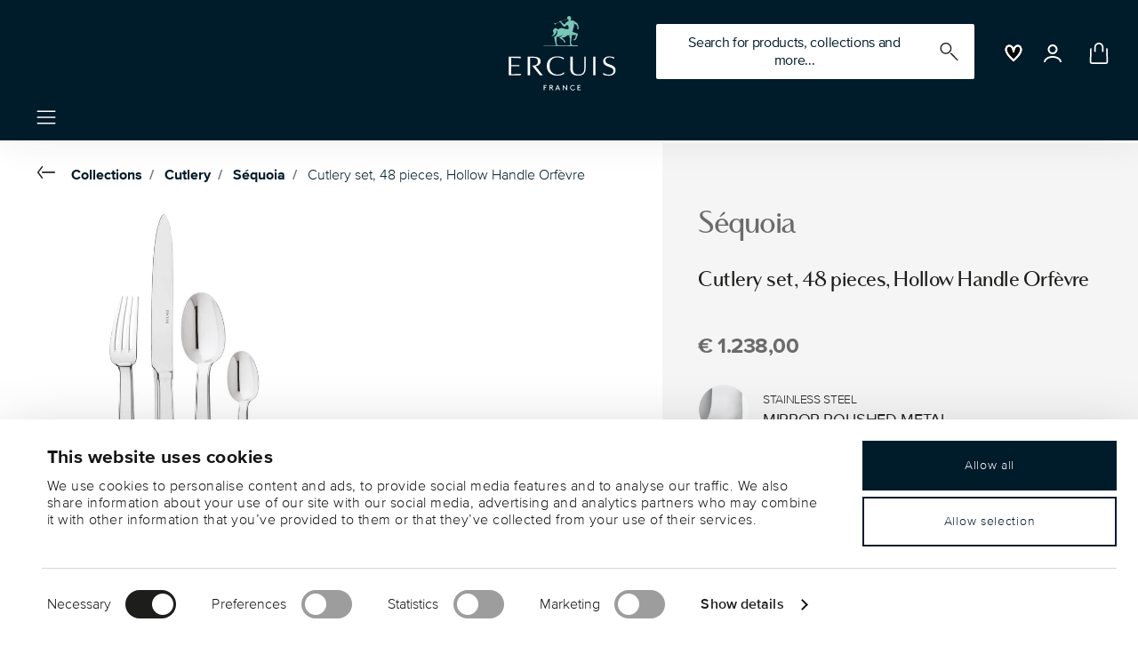

--- FILE ---
content_type: text/html;charset=UTF-8
request_url: https://www.ercuis.com/en-fr/cutlery-set%2C-48-pieces%2C-hollow-handle-orfevre/F660930-MC_vg.html
body_size: 27534
content:
<!DOCTYPE html>
<html lang="en">
<head>















  <script>
    window.__dl = {"head":{"event":"dataLayer_sent","pageCategory":"product-page","pageSubCategory":"cutlery","pageLanguage":"en","pageStatus":"200"},"pageload":{"event":"view_item","ecommerce":{"currency":"EUR","value":"1238","items":[{"item_id":"f660930-mc","item_name":"cutlery set, 48 pieces, hollow handle orfèvre","item_brand":"Ercuis","item_variant":"mirror_mirror_polished","item_category1":"Collections","item_category2":"Cutlery","item_category3":"Séquoia","price":"1238"}]}}};
    var dataLayer = window.__dl && window.__dl.head && [].concat(window.__dl.head);
    
    // // keep this line
var dataLayerPersonalData = {"visitorLoginState":"no_logged","visitorId":""};
for(var key in dataLayerPersonalData) {
  dataLayer[0][key] = dataLayerPersonalData[key]
};
  </script>




  <!-- Google Tag Manager -->
<script>(function(w,d,s,l,i){w[l]=w[l]||[];w[l].push({'gtm.start':
new Date().getTime(),event:'gtm.js'});var f=d.getElementsByTagName(s)[0],
j=d.createElement(s),dl=l!='dataLayer'?'&l='+l:'';j.async=true;j.src=
'https://www.googletagmanager.com/gtm.js?id='+i+dl;f.parentNode.insertBefore(j,f);
})(window,document,'script','dataLayer','GTM-KRQ76K7');</script>
<!-- End Google Tag Manager -->







<script defer type="application/javascript" data-cookieconsent="ignore">
 var recaptchaPK = '6Ldg9nYmAAAAAESV1injstbOd6uM13whPqX7wxXS';
</script>
<script defer src="https://www.google.com/recaptcha/api.js?render=6Ldg9nYmAAAAAESV1injstbOd6uM13whPqX7wxXS" />


<!--[if gt IE 9]><!-->
<script>//common/scripts.isml</script>
<script defer type="text/javascript" src="/on/demandware.static/Sites-Ercuis_EU-Site/-/en_FR/v1766558505160/js/main.js"></script>

    <script defer type="text/javascript" src="/on/demandware.static/Sites-Ercuis_EU-Site/-/en_FR/v1766558505160/js/productDetail.js"
        
        >
    </script>


<!--<![endif]-->


<meta charset=UTF-8>

<meta http-equiv="x-ua-compatible" content="ie=edge">

<meta name="viewport" content="width=device-width, initial-scale=1">


<title>
  Cutlery set, 48 pieces, Hollow Handle Orfèvre, Mirror Mirror-polished, Séquoia, Ercuis
  
</title>


  <meta name="description"
    content="Order Ercuis Cutlery S&eacute;quoia Cutlery set, 48 pieces, Hollow Handle Orf&egrave;vre Mirror Mirror-polished, easily and securely online - Official Ercuis Online Shop. Premium Cutlery." />




  
        <meta property="og:title" content="Cutlery set, 48 pieces, Hollow Handle Orf&egrave;vre | Ercuis EU">
  

  
        <meta property="og:description" content="Ercuis Cutlery S&eacute;quoia Cutlery set, 48 pieces, Hollow Handle Orf&egrave;vre">
  




  
    <link rel="canonical" href="https://www.ercuis.com/en-fr/cutlery-set%2C-48-pieces%2C-hollow-handle-orfevre/F660930-MC_vg.html" />
  
    <link rel="alternate" hreflang="x-default" href="https://www.ercuis.com/en-fr/cutlery-set%2C-48-pieces%2C-hollow-handle-orfevre/F660930-MC_vg.html" />
  
    <link rel="alternate" hreflang="fr" href="https://www.ercuis.com/fr-fr/ensemble-de-couverts-48-pieces%2C-manche-orfevre/F660930-MC_vg.html" />
  
    <link rel="alternate" hreflang="en" href="https://www.ercuis.com/en-fr/cutlery-set%2C-48-pieces%2C-hollow-handle-orfevre/F660930-MC_vg.html" />
  
    <link rel="alternate" hreflang="en-gb" href="https://www.ercuis.com/en-gb/cutlery-set%2C-48-pieces%2C-hollow-handle-orfevre/F660930-MC_vg.html" />
  



<link rel="icon" type="image/png" href="/on/demandware.static/Sites-Ercuis_EU-Site/-/default/dw7503df0d/images/favicons/favicon-196x196.png" sizes="196x196" />
<link rel="icon" type="image/png" href="/on/demandware.static/Sites-Ercuis_EU-Site/-/default/dw85c5d17a/images/favicons/favicon-96x96.png" sizes="96x96" />
<link rel="icon" type="image/png" href="/on/demandware.static/Sites-Ercuis_EU-Site/-/default/dw4d5076ea/images/favicons/favicon-32x32.png" sizes="32x32" />
<link rel="icon" type="image/png" href="/on/demandware.static/Sites-Ercuis_EU-Site/-/default/dw16ab3659/images/favicons/favicon-16x16.png" sizes="16x16" />
<link rel="icon" type="image/png" href="/on/demandware.static/Sites-Ercuis_EU-Site/-/default/dw9e92bce6/images/favicons/favicon-128.png" sizes="128x128" />
<link rel="icon" type="image/png" href="/on/demandware.static/Sites-Ercuis_EU-Site/-/default/dw24fa66cb/images/favicons/favicon-48x48.png" sizes="48x48" />
<link rel="icon" type="image/png" href="/on/demandware.static/Sites-Ercuis_EU-Site/-/default/dw28f3c54a/images/favicons/favicon-144x144.png" sizes="144x144" />

<link rel="stylesheet" href="/on/demandware.static/Sites-Ercuis_EU-Site/-/en_FR/v1766558505160/css/global.css" />

  <link rel="stylesheet" href="/on/demandware.static/Sites-Ercuis_EU-Site/-/en_FR/v1766558505160/css/product/detail.css"  />



  <meta name="google-site-verification" content="RphhMCswvCBau8RVyIOLGVdHxTEDenplC_I2wHOMWbw" />







<script type="text/javascript">//<!--
/* <![CDATA[ (head-active_data.js) */
var dw = (window.dw || {});
dw.ac = {
    _analytics: null,
    _events: [],
    _category: "",
    _searchData: "",
    _anact: "",
    _anact_nohit_tag: "",
    _analytics_enabled: "true",
    _timeZone: "Europe/Rome",
    _capture: function(configs) {
        if (Object.prototype.toString.call(configs) === "[object Array]") {
            configs.forEach(captureObject);
            return;
        }
        dw.ac._events.push(configs);
    },
	capture: function() { 
		dw.ac._capture(arguments);
		// send to CQ as well:
		if (window.CQuotient) {
			window.CQuotient.trackEventsFromAC(arguments);
		}
	},
    EV_PRD_SEARCHHIT: "searchhit",
    EV_PRD_DETAIL: "detail",
    EV_PRD_RECOMMENDATION: "recommendation",
    EV_PRD_SETPRODUCT: "setproduct",
    applyContext: function(context) {
        if (typeof context === "object" && context.hasOwnProperty("category")) {
        	dw.ac._category = context.category;
        }
        if (typeof context === "object" && context.hasOwnProperty("searchData")) {
        	dw.ac._searchData = context.searchData;
        }
    },
    setDWAnalytics: function(analytics) {
        dw.ac._analytics = analytics;
    },
    eventsIsEmpty: function() {
        return 0 == dw.ac._events.length;
    }
};
/* ]]> */
// -->
</script>
<script type="text/javascript">//<!--
/* <![CDATA[ (head-cquotient.js) */
var CQuotient = window.CQuotient = {};
CQuotient.clientId = 'bgmt-Ercuis_EU';
CQuotient.realm = 'BGMT';
CQuotient.siteId = 'Ercuis_EU';
CQuotient.instanceType = 'prd';
CQuotient.locale = 'en_FR';
CQuotient.fbPixelId = '__UNKNOWN__';
CQuotient.activities = [];
CQuotient.cqcid='';
CQuotient.cquid='';
CQuotient.cqeid='';
CQuotient.cqlid='';
CQuotient.apiHost='api.cquotient.com';
/* Turn this on to test against Staging Einstein */
/* CQuotient.useTest= true; */
CQuotient.useTest = ('true' === 'false');
CQuotient.initFromCookies = function () {
	var ca = document.cookie.split(';');
	for(var i=0;i < ca.length;i++) {
	  var c = ca[i];
	  while (c.charAt(0)==' ') c = c.substring(1,c.length);
	  if (c.indexOf('cqcid=') == 0) {
		CQuotient.cqcid=c.substring('cqcid='.length,c.length);
	  } else if (c.indexOf('cquid=') == 0) {
		  var value = c.substring('cquid='.length,c.length);
		  if (value) {
		  	var split_value = value.split("|", 3);
		  	if (split_value.length > 0) {
			  CQuotient.cquid=split_value[0];
		  	}
		  	if (split_value.length > 1) {
			  CQuotient.cqeid=split_value[1];
		  	}
		  	if (split_value.length > 2) {
			  CQuotient.cqlid=split_value[2];
		  	}
		  }
	  }
	}
}
CQuotient.getCQCookieId = function () {
	if(window.CQuotient.cqcid == '')
		window.CQuotient.initFromCookies();
	return window.CQuotient.cqcid;
};
CQuotient.getCQUserId = function () {
	if(window.CQuotient.cquid == '')
		window.CQuotient.initFromCookies();
	return window.CQuotient.cquid;
};
CQuotient.getCQHashedEmail = function () {
	if(window.CQuotient.cqeid == '')
		window.CQuotient.initFromCookies();
	return window.CQuotient.cqeid;
};
CQuotient.getCQHashedLogin = function () {
	if(window.CQuotient.cqlid == '')
		window.CQuotient.initFromCookies();
	return window.CQuotient.cqlid;
};
CQuotient.trackEventsFromAC = function (/* Object or Array */ events) {
try {
	if (Object.prototype.toString.call(events) === "[object Array]") {
		events.forEach(_trackASingleCQEvent);
	} else {
		CQuotient._trackASingleCQEvent(events);
	}
} catch(err) {}
};
CQuotient._trackASingleCQEvent = function ( /* Object */ event) {
	if (event && event.id) {
		if (event.type === dw.ac.EV_PRD_DETAIL) {
			CQuotient.trackViewProduct( {id:'', alt_id: event.id, type: 'raw_sku'} );
		} // not handling the other dw.ac.* events currently
	}
};
CQuotient.trackViewProduct = function(/* Object */ cqParamData){
	var cq_params = {};
	cq_params.cookieId = CQuotient.getCQCookieId();
	cq_params.userId = CQuotient.getCQUserId();
	cq_params.emailId = CQuotient.getCQHashedEmail();
	cq_params.loginId = CQuotient.getCQHashedLogin();
	cq_params.product = cqParamData.product;
	cq_params.realm = cqParamData.realm;
	cq_params.siteId = cqParamData.siteId;
	cq_params.instanceType = cqParamData.instanceType;
	cq_params.locale = CQuotient.locale;
	
	if(CQuotient.sendActivity) {
		CQuotient.sendActivity(CQuotient.clientId, 'viewProduct', cq_params);
	} else {
		CQuotient.activities.push({activityType: 'viewProduct', parameters: cq_params});
	}
};
/* ]]> */
// -->
</script>


   <script type="application/ld+json">
       
       
            {"@context":"http://schema.org/","@type":"Product","name":"Cutlery set, 48 pieces, Hollow Handle Orfèvre","description":null,"mpn":"F660930-MC","sku":"F660930-MC","gtin":"3660656526919","brand":{"@type":"Brand","name":"Ercuis"},"image":["https://www.ercuis.com/dw/image/v2/BGMT_PRD/on/demandware.static/-/Sites-erc-catalog-master/default/dw70d12d0a/images/high-res/F660930-MC.jpg?sw=1600&sh=1600"],"offers":{"@type":"Offer","priceCurrency":"EUR","price":"1238.00","availability":"http://schema.org/InStock"}}
       
    </script>


</head>
<body>




<div class="page" data-action="Product-Show" data-querystring="pid=F660930-MC_vg">




<header class="header js-header">
  <a href="#maincontent" class="skip" aria-label="Skip to main content">Skip to main content</a>
<a href="#footercontent" class="skip" aria-label="Skip to footer content">Skip to footer content</a>

  
    <div class="header-banner slide-up d-none">
      <div class="custom-container">
        <div class="d-flex justify-content-between align-items-center">
          <div class="company-widget-container" data-url="/on/demandware.store/Sites-Ercuis_EU-Site/en_FR/Rating-CompanyWidget"
            data-widjetlink="null">
          </div>
          <div class="content" id="center-header-content">
            <div class="content-slot-container">
              
	 

	
            </div>
          </div>
          <div class="close-button">
            <button type="button" class="close"
              aria-label="Close banner">
              <div class="svg-wrap">
  <svg class="custom-svg">
    <use xlink:href="/on/demandware.static/Sites-Ercuis_EU-Site/-/default/dw27f662b6/sprite/sprite.svg#sprite-close-white"></use>
  </svg>
</div>
            </button>
          </div>
        </div>
      </div>
    </div>
  


  <div class="custom-container">
    <nav class="navbar navbar-expand-lg navbar-light">
      <div class="header-content d-flex justify-content-start align-items-center">
        <span class="d-none d-lg-block">
          
    
    <div class="content-asset"><!-- dwMarker="content" dwContentID="ea37d6652d96bf293e50af87ec" -->
        <ul class="navbar-nav navbar-links mr-auto d-none d-xl-flex">
	<li class="nav-item"><a class="nav-link text-m text-bold" href="https://www.ercuis.com/en-fr/products.html">Products</a></li>
	<li class="nav-item"><a class="nav-link text-m text-bold" href="https://www.ercuis.com/en-fr/collections.html">Collections</a></li>
	<li class="nav-item"><a class="nav-link text-m text-bold" href="https://www.ercuis.com/en-fr/inspirations.html">Inspirations</a></li>
        <li class="nav-item"><a class="nav-link text-m text-bold" href="https://www.ercuis.com/en-fr/savoir-faire.html">The Maison</a></li>
</ul>
    </div> <!-- End content-asset -->



        </span>
        <button class="navbar-toggler d-lg-none d-md-block large-burger-menu" aria-controls="sg-navbar-collapse" aria-expanded="false">
          <div class="svg-wrap">
  <svg class="custom-svg">
    <use xlink:href="/on/demandware.static/Sites-Ercuis_EU-Site/-/default/dw27f662b6/sprite/sprite.svg#sprite-menu"></use>
  </svg>
</div>
          <span class="sr-only">Menu</span>
        </button>
      </div>

      <div class="header-content header-content-center text-center">
        

<a class="navbar-brand p-0" href="/en-fr/"
   title="Go to the homepage"
   aria-label="Go to the homepage">
    <img class="hidden-md-down" src="/on/demandware.static/Sites-Ercuis_EU-Site/-/default/dwb904f279/images/logo_lg.svg"
         alt="Ercuis - Luxury tableware" width ="180" height="110" />
    <img class="d-lg-none" src="/on/demandware.static/Sites-Ercuis_EU-Site/-/default/dw0a89986b/images/logo_sm.svg"
         alt="Ercuis - Luxury tableware" width="129" height="70" />
</a>

      </div>

      <div class="header-content d-flex justify-content-end align-items-center">
        <div class="search d-none d-lg-block">
          <button class="btn btn-search js-popover-trigger" aria-haspopup="dialog" data-target="#search-dialog"
            data-component="search" aria-controls="search-dialog"
            aria-label="Search (keywords,etc)" aria-expanded="false">
            <span>Search for products, collections and more...</span>
            <div class="svg-wrap">
  <svg class="custom-svg">
    <use xlink:href="/on/demandware.static/Sites-Ercuis_EU-Site/-/default/dw27f662b6/sprite/sprite.svg#sprite-search"></use>
  </svg>
</div>
          </button>
        </div>

        <ul class="navbar-nav navbar-links justify-content-center align-items-center flex-row">
          
            <div class="search-mobile d-lg-none">
              <button class="btn js-popover-trigger" aria-haspopup="dialog" data-target="#search-dialog"
                aria-controls="search-dialog" aria-label="Open"
                data-component="search" aria-expanded="false">
                <div class="svg-wrap">
  <svg class="custom-svg">
    <use xlink:href="/on/demandware.static/Sites-Ercuis_EU-Site/-/default/dw27f662b6/sprite/sprite.svg#sprite-search"></use>
  </svg>
</div>
              </button>
            </div>
          
          
<li class="nav-item nav-item--wishlist hidden-md-down">
  <a href="https://www.ercuis.com/en-fr/wishlist" class="btn wishlist-link">
    <div class="svg-wrap">
  <svg class="custom-svg">
    <use xlink:href="/on/demandware.static/Sites-Ercuis_EU-Site/-/default/dw27f662b6/sprite/sprite.svg#sprite-heart"></use>
  </svg>
</div>
    
    <span class="sr-only">Wishlist</span>
  </a>
  <span class="nav-tooltip text-xxs invisible position-absolute">wishlist</span>
</li>
          



    <li class="nav-item">
        <button class="btn btn-login js-popover-trigger" aria-haspopup="dialog" data-target="#login-dialog"
                aria-controls="login-dialog" aria-label="Open"
                data-component="login"
                aria-expanded="false">
            <div class="svg-wrap">
  <svg class="custom-svg">
    <use xlink:href="/on/demandware.static/Sites-Ercuis_EU-Site/-/default/dw27f662b6/sprite/sprite.svg#sprite-user-white"></use>
  </svg>
</div>
            <span class="sr-only">
        Login
      </span>
        </button>
        <span class="nav-tooltip text-xxs invisible position-absolute ml-n2">customer account</span>
    </li>
    

          <li class="minicart nav-item" data-action-url="/on/demandware.store/Sites-Ercuis_EU-Site/en_FR/Cart-MiniCartShow">
            


<div class="minicart-total">
  
  
    <a class="minicart-link minicart-btn btn" href="https://www.ercuis.com/en-fr/cart" data-datalayer-url="https://www.ercuis.com/on/demandware.store/Sites-Ercuis_EU-Site/en_FR/Cart-MiniCartShowAjax"
      title="Cart 0 Items"
      aria-label="Cart 0 Items">
      <span class="minicart-icon d-flex justify-content-center align-items-center">
        <div class="svg-wrap">
  <svg class="custom-svg">
    <use xlink:href="/on/demandware.static/Sites-Ercuis_EU-Site/-/default/dw27f662b6/sprite/sprite.svg#sprite-tote"></use>
  </svg>
</div>
      </span>
    </a>
  
</div>


<script data-cookieconsent="ignore">
  var currentBasketQuantities = {};
  var currentBasketUUIDs = {};
</script>

            <span
              class="nav-tooltip text-xxs invisible position-absolute ml-lg-2 mt-lg-n2">cart</span>
          </li>
        </ul>
      </div>
    </nav>
    <div class="horizontal-menu-container d-flex justify-content-between align-items-center">
      <div class="header-content justify-content-start align-items-center d-none d-lg-block burger-icon">
        <button class="navbar-toggler d-lg-block" aria-controls="sg-navbar-collapse" aria-expanded="false">
          <div class="svg-wrap">
  <svg class="custom-svg">
    <use xlink:href="/on/demandware.static/Sites-Ercuis_EU-Site/-/default/dw27f662b6/sprite/sprite.svg#sprite-menu"></use>
  </svg>
</div>
          <span class="sr-only">Menu</span>
        </button>
      </div>
      <div class="horizontal-menu">
        <wainclude url="/on/demandware.store/Sites-Ercuis_EU-Site/en_FR/Page-IncludeHorizontalMenu">
      </div>
    </div>
  </div>




</header>
<div class="js-popover popover popover-search search-dialog" id="search-dialog" aria-modal="true" aria-hidden="true"
  data-component="search-popover" tabindex="-1" aria-labelledby="search-popover-title">
  <div class="popover-content">
    <div class="popover-header d-flex align-items-center justify-content-between">
      
      <div class="site-search">
  <form role="search" action="/en-fr/search" method="get"
    class="d-flex align-items-center" name="simpleSearch">
    <input class="form-control search-field js-search-field" type="text" name="q" value=""
      placeholder="Search for products, collections and more..." role="combobox" aria-haspopup="listbox" aria-owns="search-results" aria-expanded="false"
      aria-autocomplete="list" aria-activedescendant="" aria-controls="search-results"
      aria-label="Enter Keyword or Item No." autocomplete="off" />
    
    <button type="submit" name="search-button" class="icon submit-icon"
      aria-label="Submit search keywords">
      <div class="svg-wrap">
  <svg class="custom-svg">
    <use xlink:href="/on/demandware.static/Sites-Ercuis_EU-Site/-/default/dw27f662b6/sprite/sprite.svg#sprite-search"></use>
  </svg>
</div>
    </button>
    <div class="suggestions-wrapper" data-url="/on/demandware.store/Sites-Ercuis_EU-Site/en_FR/SearchServices-GetSuggestions?q="></div>
    <input type="hidden" value="en_FR" name="lang">
  </form>
</div>
      <button class="js-close-popover close-btn btn close-search"
        aria-label="Close">
        <div class="svg-wrap">
  <svg class="custom-svg">
    <use xlink:href="/on/demandware.static/Sites-Ercuis_EU-Site/-/default/dw27f662b6/sprite/sprite.svg#sprite-close"></use>
  </svg>
</div>
      </button>

    </div>
    <div class="popover-main" id="search-results">
      <div class="serach-suggestions-wrapper" id="search-suggestions">
      </div>
      <div class="trending-search">
        


      </div>
      

	
<!-- =============== This snippet of JavaScript handles fetching the dynamic recommendations from the remote recommendations server
and then makes a call to render the configured template with the returned recommended products: ================= -->

<script>
(function(){
// window.CQuotient is provided on the page by the Analytics code:
var cq = window.CQuotient;
var dc = window.DataCloud;
var isCQ = false;
var isDC = false;
if (cq && ('function' == typeof cq.getCQUserId)
&& ('function' == typeof cq.getCQCookieId)
&& ('function' == typeof cq.getCQHashedEmail)
&& ('function' == typeof cq.getCQHashedLogin)) {
isCQ = true;
}
if (dc && ('function' == typeof dc.getDCUserId)) {
isDC = true;
}
if (isCQ || isDC) {
var recommender = '[[&quot;top-searches-erc-eu&quot;]]';
var slotRecommendationType = decodeHtml('RECOMMENDATION');
// removing any leading/trailing square brackets and escaped quotes:
recommender = recommender.replace(/\[|\]|&quot;/g, '');
var separator = '|||';
var slotConfigurationUUID = '61a3bde0e58089aa49462d6ea9';
var contextAUID = decodeHtml('');
var contextSecondaryAUID = decodeHtml('');
var contextAltAUID = decodeHtml('');
var contextType = decodeHtml('');
var anchorsArray = [];
var contextAUIDs = contextAUID.split(separator);
var contextSecondaryAUIDs = contextSecondaryAUID.split(separator);
var contextAltAUIDs = contextAltAUID.split(separator);
var contextTypes = contextType.split(separator);
var slotName = decodeHtml('search-recommendations-m');
var slotConfigId = decodeHtml('Top searches');
var slotConfigTemplate = decodeHtml('slots/recommendation/search-recommendations.isml');
if (contextAUIDs.length == contextSecondaryAUIDs.length) {
for (i = 0; i < contextAUIDs.length; i++) {
anchorsArray.push({
id: contextAUIDs[i],
sku: contextSecondaryAUIDs[i],
type: contextTypes[i],
alt_id: contextAltAUIDs[i]
});
}
} else {
anchorsArray = [{id: contextAUID, sku: contextSecondaryAUID, type: contextType, alt_id: contextAltAUID}];
}
var urlToCall = '/on/demandware.store/Sites-Ercuis_EU-Site/en_FR/CQRecomm-Start';
var params = null;
if (isCQ) {
params = {
userId: cq.getCQUserId(),
cookieId: cq.getCQCookieId(),
emailId: cq.getCQHashedEmail(),
loginId: cq.getCQHashedLogin(),
anchors: anchorsArray,
slotId: slotName,
slotConfigId: slotConfigId,
slotConfigTemplate: slotConfigTemplate,
ccver: '1.03'
};
}
// console.log("Recommendation Type - " + slotRecommendationType + ", Recommender Selected - " + recommender);
if (isDC && slotRecommendationType == 'DATA_CLOUD_RECOMMENDATION') {
// Set DC variables for API call
dcIndividualId = dc.getDCUserId();
dcUrl = dc.getDCPersonalizationPath();
if (dcIndividualId && dcUrl && dcIndividualId != '' && dcUrl != '') {
// console.log("Fetching CDP Recommendations");
var productRecs = {};
productRecs[recommender] = getCDPRecs(dcUrl, dcIndividualId, recommender);
cb(productRecs);
}
} else if (isCQ && slotRecommendationType != 'DATA_CLOUD_RECOMMENDATION') {
if (cq.getRecs) {
cq.getRecs(cq.clientId, recommender, params, cb);
} else {
cq.widgets = cq.widgets || [];
cq.widgets.push({
recommenderName: recommender,
parameters: params,
callback: cb
});
}
}
};
function decodeHtml(html) {
var txt = document.createElement("textarea");
txt.innerHTML = html;
return txt.value;
}
function cb(parsed) {
var arr = parsed[recommender].recs;
if (arr && 0 < arr.length) {
var filteredProductIds = '';
for (i = 0; i < arr.length; i++) {
filteredProductIds = filteredProductIds + 'pid' + i + '=' + encodeURIComponent(arr[i].id) + '&';
}
filteredProductIds = filteredProductIds.substring(0, filteredProductIds.length - 1);//to remove the trailing '&'
var formData = 'auid=' + encodeURIComponent(contextAUID)
+ '&scid=' + slotConfigurationUUID
+ '&' + filteredProductIds;
var request = new XMLHttpRequest();
request.open('POST', urlToCall, true);
request.setRequestHeader('Content-type', 'application/x-www-form-urlencoded');
request.onreadystatechange = function() {
if (this.readyState === 4) {
// Got the product data from DW, showing the products now by changing the inner HTML of the DIV:
var divId = 'cq_recomm_slot-' + slotConfigurationUUID;
document.getElementById(divId).innerHTML = this.responseText;
//find and evaluate scripts in response:
var scripts = document.getElementById(divId).getElementsByTagName('script');
if (null != scripts) {
for (var i=0;i<scripts.length;i++) {//not combining script snippets on purpose
var srcScript = document.createElement('script');
srcScript.text = scripts[i].innerHTML;
srcScript.asynch = scripts[i].asynch;
srcScript.defer = scripts[i].defer;
srcScript.type = scripts[i].type;
srcScript.charset = scripts[i].charset;
document.head.appendChild( srcScript );
document.head.removeChild( srcScript );
}
}
}
};
request.send(formData);
request = null;
}
};
})();
</script>
<!-- The DIV tag id below is unique on purpose in case there are multiple recommendation slots on the same .isml page: -->
<div id="cq_recomm_slot-61a3bde0e58089aa49462d6ea9"></div>
<!-- ====================== snippet ends here ======================== -->
 
	
    </div>
  </div>

</div>


<div class="js-popover popover popover-search popover-login" id="login-dialog" aria-modal="true" aria-hidden="true"
  data-component="login-popover" tabindex="-1" aria-labelledby="login-popover-title">
  <div class="popover-content">
    <div class="popover-header">
      <span class="d-flex d-lg-none">
        <div class="svg-wrap">
  <svg class="custom-svg">
    <use xlink:href="/on/demandware.static/Sites-Ercuis_EU-Site/-/default/dw27f662b6/sprite/sprite.svg#sprite-user"></use>
  </svg>
</div>
      </span>
      <h2 class="text-l text-bold popover-title" id="login-popover-title">
        Login
      </h2>
      <button class="js-close-popover close-btn btn"
        aria-label="Close">
        <div class="svg-wrap">
  <svg class="custom-svg">
    <use xlink:href="/on/demandware.static/Sites-Ercuis_EU-Site/-/default/dw27f662b6/sprite/sprite.svg#sprite-close"></use>
  </svg>
</div>
      </button>
    </div>
    <div class="popover-main">
      



<form action="/on/demandware.store/Sites-Ercuis_EU-Site/en_FR/Account-Login?rurl=1" class="login" method="POST" name="login-form">
  <div class="form-group required padded-form">
    <input type="email" placeholder=" " id="header-login-form-email" required aria-required="true"
      class="form-control required input-effect" aria-describedby="header-form-email-error" name="loginEmail"
      value="" data-missing-error="Fill in this field.">
    <label class="form-control-label label-effect" for="header-login-form-email">
      Email
    </label>
    <div class="invalid-feedback" id="header-form-email-error"></div>
  </div>

  <div class="form-group required padded-form position-relative">
    <input type="password" placeholder=" " id="header-login-form-password" required aria-required="true"
      class="form-control required input-effect js-eyeButtonEffect" aria-describedby="header-form-password-error"
      name="loginPassword" data-missing-error="Fill in this field.">
    <label class="form-control-label label-effect" for="header-login-form-password">
      Password
    </label>
    <div class="invalid-feedback" id="header-form-password-error"></div>
    <span class="password-input">
      <button class="js-show-password btn-password-toggler" data-target="#header-login-form-password"
        aria-controls="header-login-form-password"
        data-show-label="label.aria.password.show"
        data-hide-label="label.aria.password.hide"
        aria-label="label.aria.password.show">
        <span class="eye-open">
          <div class="svg-wrap">
  <svg class="custom-svg">
    <use xlink:href="/on/demandware.static/Sites-Ercuis_EU-Site/-/default/dw27f662b6/sprite/sprite.svg#sprite-eye-open"></use>
  </svg>
</div>
        </span>
        <span class="eye-close">
          <div class="svg-wrap">
  <svg class="custom-svg">
    <use xlink:href="/on/demandware.static/Sites-Ercuis_EU-Site/-/default/dw27f662b6/sprite/sprite.svg#sprite-eye-close"></use>
  </svg>
</div>
        </span>
      </button>
    </span>
    <span class="text-xxs text-bold">(*) This field is required.</span>
  </div>

  <div class="d-flex justify-content-between mb-3 pt-3">
    <div class="form-group custom-control custom-checkbox mb-0 remember-me">
      <input type="checkbox" class="custom-control-input" id="header-rememberMe" name="loginRememberMe" value="true"
        
      >
      <label class="custom-control-label" for="header-rememberMe">
        <span class="text">
          Remember me
        </span>
      </label>
    </div>

    <div class="forgot-password text-right">
      <a id="header-password-reset" class="password-reset"
        title="forgot password?" data-toggle="modal"
        href="/on/demandware.store/Sites-Ercuis_EU-Site/en_FR/Account-PasswordResetDialogForm" data-target="#headerRequestPasswordResetModal">
        forgot password?
      </a>
    </div>
  </div>

  <input type="hidden" name="csrf_token" value="f5p6f2LRTlJJXWzUYisRh1_0bQOw_YUNPXSluMxLVSqzJdv-XzI0_LQWjtgwl07_B_GddGFkpcO8IiBmRty2GVza2d6-UHgBxxjIJNIaIh2l03GJJZK99vKvF0nPGNy6j-qjcXzm1sTS8_DSmdyfiNV4HU2CBsrvuzID0tNZr1rF2yubniw=" />

  <button type="submit" class="btn btn-block btn-primary submit-button">Login</button>
</form>
<div class="modal fade requestPasswordResetModal" id="headerRequestPasswordResetModal" tabindex="-1" role="dialog"
  aria-labelledby="requestPasswordResetModal">
  <div class="modal-dialog" role="document">
    <div class="modal-content">
      <div class="modal-header">
        <h2 class="modal-title request-password-title">Forgot your Password
        </h2>
        <button type="button" class="close" data-dismiss="modal" aria-label="Close">
          <span aria-hidden="true"><i class="icon icon--close"></i></span></button>
      </div>

      <div class="modal-body">
        <form class="reset-password-form js-recaptcha-form"
  action="/on/demandware.store/Sites-Ercuis_EU-Site/en_FR/Account-PasswordResetDialogForm?mobile=" method="POST" name="email-form"
  id="email-form">
  <div class="request-password-body">
    <p>
      Provide your account email address to receive an email to reset your password.
    </p>
    <div class="form-group required">
      <label class="form-control-label" for="reset-password-email">
        Email
      </label>
      <input id="reset-password-email" type="email" class="form-control" name="loginEmail" aria-describedby="emailHelp"
        placeholder="Email">
      <div class="invalid-feedback"></div>
    </div>
  </div>
  <input type="hidden" name="googleRecaptchaToken" value="" class="recaptcha-token" />
  <div class="send-email-btn">
    <button type="submit" id="submitEmailButton" class="btn btn-primary btn-block g-recaptcha">
      Send
    </button>
    <div class="heading text-xxs pt-2">
      This site is protected by reCAPTCHA and the Google <a href="https://policies.google.com/privacy">Privacy Policy</a> and <a href="https://policies.google.com/terms">Terms of Service</a> apply.
    </div>
  </div>
</form>
      </div>
    </div>
  </div>
</div>








    <form action="" class="login-oauth" method="post" name="login-oauth-form">
        <div class="form-group ercuis-social">
            <a style="" href="https://www.ercuis.com/on/demandware.store/Sites-Ercuis_EU-Site/en_FR/Login-OAuthLogin?oauthProvider=facebook_ErcuisEU&amp;oauthLoginTargetEndPoint=1"
               class="btn btn-block btn-outline-primary oauth-facebook ercuis-social "
               role="button" aria-pressed="true">
                <svg id="facebook-black-icon" width="24" height="24" viewBox="0 0 24 24" fill="none" xmlns="http://www.w3.org/2000/svg">
                    <path d="M4.92969 22H11.4531V14.8906H9.10938V12.5469H11.4531V9.61719C11.4531 8.00174 12.7674 6.6875 14.3828 6.6875H17.3125V9.03125H14.9688C14.3225 9.03125 13.7969 9.55692 13.7969 10.2031V12.5469H17.2068L16.8161 14.8906H13.7969V22H19.0703C20.6858 22 22 20.6858 22 19.0703V4.92969C22 3.31424 20.6858 2 19.0703 2H4.92969C3.31424 2 2 3.31424 2 4.92969V19.0703C2 20.6858 3.31424 22 4.92969 22ZM3.17188 4.92969C3.17188 3.96045 3.96045 3.17188 4.92969 3.17188H19.0703C20.0396 3.17188 20.8281 3.96045 20.8281 4.92969V19.0703C20.8281 20.0396 20.0396 20.8281 19.0703 20.8281H14.9688V16.0625H17.8089L18.5901 11.375H14.9688V10.2031H18.4844V5.51562H14.3828C12.1212 5.51562 10.2812 7.35553 10.2812 9.61719V11.375H7.9375V16.0625H10.2812V20.8281H4.92969C3.96045 20.8281 3.17188 20.0396 3.17188 19.0703V4.92969Z" fill="black"/>
                </svg>

                <span class="social-button-link">
                        Login with Facebook
                </span>
            </a>
        </div>
    </form>









<a class="btn btn-secondary text-align-right register" href="/en-fr/create-account" id="register-tab">
  Create Account
  <div class="svg-wrap">
  <svg class="custom-svg">
    <use xlink:href="/on/demandware.static/Sites-Ercuis_EU-Site/-/default/dw27f662b6/sprite/sprite.svg#sprite-chevron-right"></use>
  </svg>
</div>
</a>

    </div>
  </div>
</div>


<div class="main-menu navbar-toggleable-xl menu-toggleable-left multilevel-dropdown d-block" id="sg-navbar-collapse">
  <div class="container h-100">
    <div class="row h-100">
      




<nav class="navbar navbar-light navbar-categories py-0 col-12">
<div class="close-menu">
<div class="back back-button">
<button role="button" aria-label="Back to previous menu">
<i class="icon icon--arrow-left" aria-hidden="true"></i>
</button>
</div>
<div class="close-button">
<button role="button" aria-label="Close Menu">
<div class="svg-wrap">
  <svg class="custom-svg">
    <use xlink:href="/on/demandware.static/Sites-Ercuis_EU-Site/-/default/dw27f662b6/sprite/sprite.svg#sprite-close"></use>
  </svg>
</div>
<span class="sr-only">Close</span>
</button>
</div>
</div>
<div class="menu-group categories-menu-group" role="navigation">
<ul role="menu" class="nav navbar-nav nav-menu"><li role="presentation" class="nav-item dropdown">






  
    <a href="https://www.ercuis.com/en-fr/products.html" id="01pro" class="nav-link dropdown-toggle" role="button"
      data-toggle="dropdown" aria-haspopup="true" aria-expanded="false">

      <span class="nav-link-text">
        Products
      </span>
      
      <div class="svg-wrap">
  <svg class="custom-svg">
    <use xlink:href="/on/demandware.static/Sites-Ercuis_EU-Site/-/default/dw27f662b6/sprite/sprite.svg#sprite-chevron-right"></use>
  </svg>
</div>
    </a>
    <div class="dropdown-menu sub-nav">
      
      




<ul class="dropdown-menu-list sub-nav-group" role="menu" aria-hidden="true" aria-label="01pro">
  
    
  
    
      <li class="dropdown-item dropdown" role="presentation">
        

        <a href="/en-fr/products/cutlery/" id="01pro_02cut" class="dropdown-link dropdown-toggle" role="button" data-toggle="dropdown"
          aria-haspopup="true" aria-expanded="false">
          Cutlery
          
            <i class="icon icon--menu-chevron" aria-hidden="true"></i>
          
        </a>
        
          <div class="dropdown-menu">
            
            




<ul class="dropdown-menu-list sub-nav-group" role="menu" aria-hidden="true" aria-label="01pro">
  
    
      <li class="dropdown-item dropdown" role="presentation">
        

        <a href="/en-fr/products/cutlery/silver-plated-cutlery/" id="01pro_02cut_01sil" class="dropdown-link dropdown-toggle" role="button" data-toggle="dropdown"
          aria-haspopup="true" aria-expanded="false">
          Silver Plated Cutlery
          
        </a>
        
      </li>
    
  
    
      <li class="dropdown-item dropdown" role="presentation">
        

        <a href="/en-fr/products/cutlery/stainless-steel-cutlery/" id="01pro_02cut_02sta" class="dropdown-link dropdown-toggle" role="button" data-toggle="dropdown"
          aria-haspopup="true" aria-expanded="false">
          Stainless Steel Cutlery
          
        </a>
        
      </li>
    
  
    
      <li class="dropdown-item dropdown" role="presentation">
        

        <a href="/en-fr/products/cutlery/sterling-silver-cutlery/" id="01pro_02cut_03ste" class="dropdown-link dropdown-toggle" role="button" data-toggle="dropdown"
          aria-haspopup="true" aria-expanded="false">
          Sterling Silver Cutlery
          
        </a>
        
      </li>
    
  
    
  
  
</ul>

          </div>
        
      </li>
    
  
    
      <li class="dropdown-item dropdown" role="presentation">
        

        <a href="/en-fr/products/tableware/" id="01pro_03tab" class="dropdown-link dropdown-toggle" role="button" data-toggle="dropdown"
          aria-haspopup="true" aria-expanded="false">
          Tableware
          
            <i class="icon icon--menu-chevron" aria-hidden="true"></i>
          
        </a>
        
          <div class="dropdown-menu">
            
            




<ul class="dropdown-menu-list sub-nav-group" role="menu" aria-hidden="true" aria-label="01pro">
  
    
      <li class="dropdown-item dropdown" role="presentation">
        

        <a href="/en-fr/products/tableware/caviar-and-vodka/" id="01pro_03tab_03cav" class="dropdown-link dropdown-toggle" role="button" data-toggle="dropdown"
          aria-haspopup="true" aria-expanded="false">
          Caviar and Vodka
          
        </a>
        
      </li>
    
  
    
      <li class="dropdown-item dropdown" role="presentation">
        

        <a href="/en-fr/products/tableware/trays-and-dishes/" id="01pro_03tab_01ser" class="dropdown-link dropdown-toggle" role="button" data-toggle="dropdown"
          aria-haspopup="true" aria-expanded="false">
          Trays and Dishes
          
        </a>
        
      </li>
    
  
    
      <li class="dropdown-item dropdown" role="presentation">
        

        <a href="/en-fr/products/tableware/table-accessories/" id="01pro_03tab_04tab" class="dropdown-link dropdown-toggle" role="button" data-toggle="dropdown"
          aria-haspopup="true" aria-expanded="false">
          Table Accessories
          
        </a>
        
      </li>
    
  
    
      <li class="dropdown-item dropdown" role="presentation">
        

        <a href="/en-fr/products/tableware/tea-and-coffee/" id="01pro_03tab_02tea" class="dropdown-link dropdown-toggle" role="button" data-toggle="dropdown"
          aria-haspopup="true" aria-expanded="false">
          Tea and Coffee
          
        </a>
        
      </li>
    
  
  
</ul>

          </div>
        
      </li>
    
  
    
      <li class="dropdown-item dropdown" role="presentation">
        

        <a href="/en-fr/products/bar/" id="01pro_04hob" class="dropdown-link dropdown-toggle" role="button" data-toggle="dropdown"
          aria-haspopup="true" aria-expanded="false">
          Bar
          
            <i class="icon icon--menu-chevron" aria-hidden="true"></i>
          
        </a>
        
          <div class="dropdown-menu">
            
            




<ul class="dropdown-menu-list sub-nav-group" role="menu" aria-hidden="true" aria-label="01pro">
  
    
      <li class="dropdown-item dropdown" role="presentation">
        

        <a href="/en-fr/products/bar/champagne-and-wine-service/" id="01pro_04hob_01cha" class="dropdown-link dropdown-toggle" role="button" data-toggle="dropdown"
          aria-haspopup="true" aria-expanded="false">
          Champagne and Wine service
          
        </a>
        
      </li>
    
  
    
      <li class="dropdown-item dropdown" role="presentation">
        

        <a href="/en-fr/products/bar/cocktail-service/" id="01pro_04hob_02coc" class="dropdown-link dropdown-toggle" role="button" data-toggle="dropdown"
          aria-haspopup="true" aria-expanded="false">
          Cocktail service
          
        </a>
        
      </li>
    
  
  
</ul>

          </div>
        
      </li>
    
  
    
      <li class="dropdown-item dropdown" role="presentation">
        

        <a href="/en-fr/products/home-decor/" id="01pro_05hod" class="dropdown-link dropdown-toggle" role="button" data-toggle="dropdown"
          aria-haspopup="true" aria-expanded="false">
          Home Decor
          
        </a>
        
      </li>
    
  
    
      <li class="dropdown-item dropdown" role="presentation">
        

        <a href="/en-fr/products/birth-gifts/" id="01pro_06bir" class="dropdown-link dropdown-toggle" role="button" data-toggle="dropdown"
          aria-haspopup="true" aria-expanded="false">
          Birth Gifts
          
        </a>
        
      </li>
    
  
    
      <li class="dropdown-item dropdown" role="presentation">
        

        <a href="/en-fr/products/care-and-cleaning-products/" id="01pro_07care" class="dropdown-link dropdown-toggle" role="button" data-toggle="dropdown"
          aria-haspopup="true" aria-expanded="false">
          Care and cleaning products
          
        </a>
        
      </li>
    
  
  
</ul>

    </div>



</li><li role="presentation" class="nav-item dropdown">






  
    <a href="https://www.ercuis.com/en-fr/collections.html" id="02col" class="nav-link dropdown-toggle" role="button"
      data-toggle="dropdown" aria-haspopup="true" aria-expanded="false">

      <span class="nav-link-text">
        Collections
      </span>
      
      <div class="svg-wrap">
  <svg class="custom-svg">
    <use xlink:href="/on/demandware.static/Sites-Ercuis_EU-Site/-/default/dw27f662b6/sprite/sprite.svg#sprite-chevron-right"></use>
  </svg>
</div>
    </a>
    <div class="dropdown-menu sub-nav">
      
      




<ul class="dropdown-menu-list sub-nav-group" role="menu" aria-hidden="true" aria-label="02col">
  
    
      <li class="dropdown-item dropdown" role="presentation">
        

        <a href="/en-fr/collections/cutlery/" id="02col_01cut" class="dropdown-link dropdown-toggle" role="button" data-toggle="dropdown"
          aria-haspopup="true" aria-expanded="false">
          Cutlery
          
            <i class="icon icon--menu-chevron" aria-hidden="true"></i>
          
        </a>
        
          <div class="dropdown-menu">
            
            




<ul class="dropdown-menu-list sub-nav-group" role="menu" aria-hidden="true" aria-label="02col">
  
    
      <li class="dropdown-item dropdown" role="presentation">
        

        <a href="/en-fr/collections/cutlery/arts-decoratifs/" id="02col_01fla_01art" class="dropdown-link dropdown-toggle" role="button" data-toggle="dropdown"
          aria-haspopup="true" aria-expanded="false">
          Arts D&eacute;coratifs
          
        </a>
        
      </li>
    
  
    
      <li class="dropdown-item dropdown" role="presentation">
        

        <a href="/en-fr/collections/cutlery/bali/" id="02col_01fla_10bal" class="dropdown-link dropdown-toggle" role="button" data-toggle="dropdown"
          aria-haspopup="true" aria-expanded="false">
          Bali
          
        </a>
        
      </li>
    
  
    
      <li class="dropdown-item dropdown" role="presentation">
        

        <a href="/en-fr/collections/cutlery/brant%C3%B4me/" id="02col_01fla_03bra" class="dropdown-link dropdown-toggle" role="button" data-toggle="dropdown"
          aria-haspopup="true" aria-expanded="false">
          Brant&ocirc;me
          
        </a>
        
      </li>
    
  
    
      <li class="dropdown-item dropdown" role="presentation">
        

        <a href="/en-fr/collections/cutlery/calypso/" id="02col_01fla_16cal" class="dropdown-link dropdown-toggle" role="button" data-toggle="dropdown"
          aria-haspopup="true" aria-expanded="false">
          Calypso
          
        </a>
        
      </li>
    
  
    
      <li class="dropdown-item dropdown" role="presentation">
        

        <a href="/en-fr/collections/cutlery/citeaux/" id="02col_01fla_11cit" class="dropdown-link dropdown-toggle" role="button" data-toggle="dropdown"
          aria-haspopup="true" aria-expanded="false">
          Citeaux
          
        </a>
        
      </li>
    
  
    
      <li class="dropdown-item dropdown" role="presentation">
        

        <a href="/en-fr/collections/cutlery/du-barry/" id="02col_01fla_04dub" class="dropdown-link dropdown-toggle" role="button" data-toggle="dropdown"
          aria-haspopup="true" aria-expanded="false">
          Du Barry
          
        </a>
        
      </li>
    
  
    
      <li class="dropdown-item dropdown" role="presentation">
        

        <a href="/en-fr/collections/cutlery/empire/" id="02col_01fla_13emp" class="dropdown-link dropdown-toggle" role="button" data-toggle="dropdown"
          aria-haspopup="true" aria-expanded="false">
          Empire
          
        </a>
        
      </li>
    
  
    
      <li class="dropdown-item dropdown" role="presentation">
        

        <a href="/en-fr/collections/cutlery/equilibre/" id="02col_01fla_12equ" class="dropdown-link dropdown-toggle" role="button" data-toggle="dropdown"
          aria-haspopup="true" aria-expanded="false">
          Equilibre
          
        </a>
        
      </li>
    
  
    
      <li class="dropdown-item dropdown" role="presentation">
        

        <a href="/en-fr/collections/cutlery/l%27insolent/" id="02col_01fla_15lin" class="dropdown-link dropdown-toggle" role="button" data-toggle="dropdown"
          aria-haspopup="true" aria-expanded="false">
          L'Insolent
          
        </a>
        
      </li>
    
  
    
      <li class="dropdown-item dropdown" role="presentation">
        

        <a href="/en-fr/collections/cutlery/lauriers/" id="02col_01fla_05lau" class="dropdown-link dropdown-toggle" role="button" data-toggle="dropdown"
          aria-haspopup="true" aria-expanded="false">
          Lauriers
          
        </a>
        
      </li>
    
  
    
      <li class="dropdown-item dropdown" role="presentation">
        

        <a href="/en-fr/collections/cutlery/miroir/" id="02col_01fla_02mir" class="dropdown-link dropdown-toggle" role="button" data-toggle="dropdown"
          aria-haspopup="true" aria-expanded="false">
          Miroir
          
        </a>
        
      </li>
    
  
    
      <li class="dropdown-item dropdown" role="presentation">
        

        <a href="/en-fr/collections/cutlery/paris/" id="02col_01fla_06par" class="dropdown-link dropdown-toggle" role="button" data-toggle="dropdown"
          aria-haspopup="true" aria-expanded="false">
          Paris
          
        </a>
        
      </li>
    
  
    
      <li class="dropdown-item dropdown" role="presentation">
        

        <a href="/en-fr/collections/cutlery/rocaille/" id="02col_01fla_14roc" class="dropdown-link dropdown-toggle" role="button" data-toggle="dropdown"
          aria-haspopup="true" aria-expanded="false">
          Rocaille
          
        </a>
        
      </li>
    
  
    
      <li class="dropdown-item dropdown" role="presentation">
        

        <a href="/en-fr/collections/cutlery/sequoia/" id="02col_01fla_08seq" class="dropdown-link dropdown-toggle" role="button" data-toggle="dropdown"
          aria-haspopup="true" aria-expanded="false">
          S&eacute;quoia
          
        </a>
        
      </li>
    
  
    
      <li class="dropdown-item dropdown" role="presentation">
        

        <a href="/en-fr/collections/cutlery/sully/" id="02col_01fla_09sul" class="dropdown-link dropdown-toggle" role="button" data-toggle="dropdown"
          aria-haspopup="true" aria-expanded="false">
          Sully
          
        </a>
        
      </li>
    
  
    
      <li class="dropdown-item dropdown" role="presentation">
        

        <a href="/en-fr/collections/cutlery/transat/" id="02col_01fla_07tra" class="dropdown-link dropdown-toggle" role="button" data-toggle="dropdown"
          aria-haspopup="true" aria-expanded="false">
          Transat
          
        </a>
        
      </li>
    
  
  
</ul>

          </div>
        
      </li>
    
  
    
      <li class="dropdown-item dropdown" role="presentation">
        

        <a href="/en-fr/collections/tableware/" id="02col_02tab" class="dropdown-link dropdown-toggle" role="button" data-toggle="dropdown"
          aria-haspopup="true" aria-expanded="false">
          Tableware
          
            <i class="icon icon--menu-chevron" aria-hidden="true"></i>
          
        </a>
        
          <div class="dropdown-menu">
            
            




<ul class="dropdown-menu-list sub-nav-group" role="menu" aria-hidden="true" aria-label="02col">
  
    
      <li class="dropdown-item dropdown" role="presentation">
        

        <a href="/en-fr/collections/tableware/ambassade/" id="02col_02tab_01amb" class="dropdown-link dropdown-toggle" role="button" data-toggle="dropdown"
          aria-haspopup="true" aria-expanded="false">
          Ambassade
          
        </a>
        
      </li>
    
  
    
      <li class="dropdown-item dropdown" role="presentation">
        

        <a href="/en-fr/collections/tableware/galet/" id="02col_02tab_05gal" class="dropdown-link dropdown-toggle" role="button" data-toggle="dropdown"
          aria-haspopup="true" aria-expanded="false">
          Galet
          
        </a>
        
      </li>
    
  
    
      <li class="dropdown-item dropdown" role="presentation">
        

        <a href="/en-fr/collections/tableware/latitude/" id="02col_02tab_06lat" class="dropdown-link dropdown-toggle" role="button" data-toggle="dropdown"
          aria-haspopup="true" aria-expanded="false">
          Latitude
          
        </a>
        
      </li>
    
  
    
      <li class="dropdown-item dropdown" role="presentation">
        

        <a href="/en-fr/collections/tableware/nuages/" id="02col_02tab_07nua" class="dropdown-link dropdown-toggle" role="button" data-toggle="dropdown"
          aria-haspopup="true" aria-expanded="false">
          Nuages
          
        </a>
        
      </li>
    
  
    
      <li class="dropdown-item dropdown" role="presentation">
        

        <a href="/en-fr/collections/tableware/regards/" id="02col_02tab_03reg" class="dropdown-link dropdown-toggle" role="button" data-toggle="dropdown"
          aria-haspopup="true" aria-expanded="false">
          Regards
          
        </a>
        
      </li>
    
  
    
      <li class="dropdown-item dropdown" role="presentation">
        

        <a href="/en-fr/collections/tableware/rencontre/" id="02col_02tab_02ren" class="dropdown-link dropdown-toggle" role="button" data-toggle="dropdown"
          aria-haspopup="true" aria-expanded="false">
          Rencontre
          
        </a>
        
      </li>
    
  
    
      <li class="dropdown-item dropdown" role="presentation">
        

        <a href="/en-fr/collections/tableware/saturne/" id="02col_02tab_08sat" class="dropdown-link dropdown-toggle" role="button" data-toggle="dropdown"
          aria-haspopup="true" aria-expanded="false">
          Saturne
          
        </a>
        
      </li>
    
  
    
      <li class="dropdown-item dropdown" role="presentation">
        

        <a href="/en-fr/collections/tableware/selection/" id="02col_02tab_10sel" class="dropdown-link dropdown-toggle" role="button" data-toggle="dropdown"
          aria-haspopup="true" aria-expanded="false">
          S&eacute;lection
          
        </a>
        
      </li>
    
  
    
      <li class="dropdown-item dropdown" role="presentation">
        

        <a href="/en-fr/collections/tableware/transat/" id="02col_02tab_04tra" class="dropdown-link dropdown-toggle" role="button" data-toggle="dropdown"
          aria-haspopup="true" aria-expanded="false">
          Transat
          
        </a>
        
      </li>
    
  
    
      <li class="dropdown-item dropdown" role="presentation">
        

        <a href="/en-fr/collections/tableware/tuileries/" id="02col_02tab_09tui" class="dropdown-link dropdown-toggle" role="button" data-toggle="dropdown"
          aria-haspopup="true" aria-expanded="false">
          Tuileries
          
        </a>
        
      </li>
    
  
  
</ul>

          </div>
        
      </li>
    
  
    
  
  
</ul>

    </div>



</li><li role="presentation" class="nav-item dropdown">






  
    <a href="/en-fr/prestige/" id="03pre" class="nav-link dropdown-toggle" role="button"
      data-toggle="dropdown" aria-haspopup="true" aria-expanded="false">

      <span class="nav-link-text">
        Prestige
      </span>
      
      <div class="svg-wrap">
  <svg class="custom-svg">
    <use xlink:href="/on/demandware.static/Sites-Ercuis_EU-Site/-/default/dw27f662b6/sprite/sprite.svg#sprite-chevron-right"></use>
  </svg>
</div>
    </a>
    <div class="dropdown-menu sub-nav">
      
      




<ul class="dropdown-menu-list sub-nav-group" role="menu" aria-hidden="true" aria-label="03pre">
  
    
      <li class="dropdown-item dropdown" role="presentation">
        

        <a href="/en-fr/prestige/escale-enchantee/" id="03pre_01esc" class="dropdown-link dropdown-toggle" role="button" data-toggle="dropdown"
          aria-haspopup="true" aria-expanded="false">
          Escale Enchant&eacute;e
          
        </a>
        
      </li>
    
  
    
      <li class="dropdown-item dropdown" role="presentation">
        

        <a href="/en-fr/prestige/louis-xv/" id="03pre_02lou" class="dropdown-link dropdown-toggle" role="button" data-toggle="dropdown"
          aria-haspopup="true" aria-expanded="false">
          Louis XV
          
        </a>
        
      </li>
    
  
    
      <li class="dropdown-item dropdown" role="presentation">
        

        <a href="/en-fr/prestige/regence/" id="03pre_03reg" class="dropdown-link dropdown-toggle" role="button" data-toggle="dropdown"
          aria-haspopup="true" aria-expanded="false">
          R&eacute;gence
          
        </a>
        
      </li>
    
  
  
</ul>

    </div>



</li><li role="presentation" class="nav-item dropdown">







<a href="https://www.ercuis.com/en-fr/inspirations.html" id="Inspirations" class="nav-link dropdown-toggle" role="button" data-toggle="dropdown"
  data-all-label="All" aria-haspopup="true" aria-expanded="false">
  <span class="nav-link-text
     ">
    Inspirations
  </span>
  
  <span class="arrow-icon">
    <div class="svg-wrap">
  <svg class="custom-svg">
    <use xlink:href="/on/demandware.static/Sites-Ercuis_EU-Site/-/default/dw27f662b6/sprite/sprite.svg#sprite-arrow-right"></use>
  </svg>
</div></span>

  <div class="svg-wrap">
  <svg class="custom-svg">
    <use xlink:href="/on/demandware.static/Sites-Ercuis_EU-Site/-/default/dw27f662b6/sprite/sprite.svg#sprite-chevron-right"></use>
  </svg>
</div>
</a>
<div class="dropdown-menu sub-nav d-flex flex-column align-items-center">
  <div class="button-carousel py-2">
    <div class="button-carousel"></div>
  </div>

  <div class="sub-nav-groups">
    <ul role="menu" aria-hidden="true" class="dropdown-menu-list first-links-group sub-nav-group"><li role="presentation" class="nav-item nav-item--mood">






<a href="https://www.ercuis.com/en-fr/miroir.html"
  class="d-flex align-items-center nav-link menu-voice menu-voice--mood
      ">
  
    <div class="menu-voice-image">
      <script>
window.lazySizesConfig = window.lazySizesConfig || {};
window.lazySizesConfig.customMedia = {
    '--xs': '(max-width: 320px)',
    '--sm': '(max-width: 768px)',
    '--md': '(min-width: 544px)',
    '--lg': '(min-width: 769px)',
    '--xl': '(min-width: 992px)'
};
</script>

<picture 
  >


    <source data-srcset="https://www.ercuis.com/dw/image/v2/BGMT_PRD/on/demandware.static/-/Library-Sites-erc-library-shared/default/dw7ee7ed49/Half%20banner%20Cutlery%20(1536x1536)/Miroir%201%20-%201536%20x%201536.jpg?sw=768&amp;sfrm=jpg" media="(max-width: 768px)" />


  <img class="lazyload image-tag " data-src="https://www.ercuis.com/dw/image/v2/BGMT_PRD/on/demandware.static/-/Library-Sites-erc-library-shared/default/dw7ee7ed49/Half%20banner%20Cutlery%20(1536x1536)/Miroir%201%20-%201536%20x%201536.jpg?sw=1440&amp;sfrm=jpg"
    style="object-position:50% 50%" loading="eager"
    fetchpriority="high"
  
  
  
  
  />
</picture>

    </div>
  

  

  <div class="menu-voice-text">
    <span class="nav-link-title">Miroir</span>
    
  </div>

  

</a>
</li><li role="presentation" class="nav-item nav-item--mood">






<a href="https://www.ercuis.com/en-fr/arts-decoratifs.html"
  class="d-flex align-items-center nav-link menu-voice menu-voice--mood
      ">
  
    <div class="menu-voice-image">
      <script>
window.lazySizesConfig = window.lazySizesConfig || {};
window.lazySizesConfig.customMedia = {
    '--xs': '(max-width: 320px)',
    '--sm': '(max-width: 768px)',
    '--md': '(min-width: 544px)',
    '--lg': '(min-width: 769px)',
    '--xl': '(min-width: 992px)'
};
</script>

<picture 
  >


    <source data-srcset="https://www.ercuis.com/dw/image/v2/BGMT_PRD/on/demandware.static/-/Library-Sites-erc-library-shared/default/dwb5111d60/Caroussel%20Cutlery%20(1000%20x%201000)/Arts%20D%C3%A9coratifs%202%20-%201000%20x%201000.jpg?sw=768&amp;sfrm=jpg" media="(max-width: 768px)" />


  <img class="lazyload image-tag " data-src="https://www.ercuis.com/on/demandware.static/-/Library-Sites-erc-library-shared/default/dwb5111d60/Caroussel%20Cutlery%20(1000%20x%201000)/Arts%20D%C3%A9coratifs%202%20-%201000%20x%201000.jpg"
    style="object-position:50% 50%" loading="eager"
    fetchpriority="high"
  
  
  
  
  />
</picture>

    </div>
  

  

  <div class="menu-voice-text">
    <span class="nav-link-title">Arts D&eacute;coratifs</span>
    
  </div>

  

</a>
</li><li role="presentation" class="nav-item nav-item--mood">






<a href="https://www.ercuis.com/en-fr/latitude.html"
  class="d-flex align-items-center nav-link menu-voice menu-voice--mood
      ">
  
    <div class="menu-voice-image">
      <script>
window.lazySizesConfig = window.lazySizesConfig || {};
window.lazySizesConfig.customMedia = {
    '--xs': '(max-width: 320px)',
    '--sm': '(max-width: 768px)',
    '--md': '(min-width: 544px)',
    '--lg': '(min-width: 769px)',
    '--xl': '(min-width: 992px)'
};
</script>

<picture 
  >


    <source data-srcset="https://www.ercuis.com/dw/image/v2/BGMT_PRD/on/demandware.static/-/Library-Sites-erc-library-shared/default/dw88047a52/Caroussel%20Holloware%20(1000%20x%201000)/Latitude%202%20-%201000%20x%201000.jpg?sw=768&amp;sfrm=jpg" media="(max-width: 768px)" />


  <img class="lazyload image-tag " data-src="https://www.ercuis.com/on/demandware.static/-/Library-Sites-erc-library-shared/default/dw88047a52/Caroussel%20Holloware%20(1000%20x%201000)/Latitude%202%20-%201000%20x%201000.jpg"
    style="object-position:50% 50%" loading="eager"
    fetchpriority="high"
  
  
  
  
  />
</picture>

    </div>
  

  

  <div class="menu-voice-text">
    <span class="nav-link-title">Latitude</span>
    
  </div>

  

</a>
</li><li role="presentation" class="nav-item nav-item--mood">






<a href="https://www.ercuis.com/en-fr/yacht-style.html"
  class="d-flex align-items-center nav-link menu-voice menu-voice--mood
      ">
  
    <div class="menu-voice-image">
      <script>
window.lazySizesConfig = window.lazySizesConfig || {};
window.lazySizesConfig.customMedia = {
    '--xs': '(max-width: 320px)',
    '--sm': '(max-width: 768px)',
    '--md': '(min-width: 544px)',
    '--lg': '(min-width: 769px)',
    '--xl': '(min-width: 992px)'
};
</script>

<picture 
  >


    <source data-srcset="https://www.ercuis.com/dw/image/v2/BGMT_PRD/on/demandware.static/-/Library-Sites-erc-library-shared/default/dw2660cf7f/Half%20banner%20Holloware%20(1536x1536)/Transat%202%20-%201536%20x%201536.jpg?sw=768&amp;sfrm=jpg" media="(max-width: 768px)" />


  <img class="lazyload image-tag " data-src="https://www.ercuis.com/dw/image/v2/BGMT_PRD/on/demandware.static/-/Library-Sites-erc-library-shared/default/dw2660cf7f/Half%20banner%20Holloware%20(1536x1536)/Transat%202%20-%201536%20x%201536.jpg?sw=1440&amp;sfrm=jpg"
    style="object-position:51% 72%" loading="eager"
    fetchpriority="high"
  
  
  
  
  />
</picture>

    </div>
  

  

  <div class="menu-voice-text">
    <span class="nav-link-title">Yachting Style</span>
    
  </div>

  

</a>
</li><li role="presentation" class="nav-item nav-item--mood">






<a href="https://www.ercuis.com/en-fr/french-aperitif.html"
  class="d-flex align-items-center nav-link menu-voice menu-voice--mood
      ">
  
    <div class="menu-voice-image">
      <script>
window.lazySizesConfig = window.lazySizesConfig || {};
window.lazySizesConfig.customMedia = {
    '--xs': '(max-width: 320px)',
    '--sm': '(max-width: 768px)',
    '--md': '(min-width: 544px)',
    '--lg': '(min-width: 769px)',
    '--xl': '(min-width: 992px)'
};
</script>

<picture 
  >


    <source data-srcset="https://www.ercuis.com/dw/image/v2/BGMT_PRD/on/demandware.static/-/Library-Sites-erc-library-shared/default/dwabf65df8/Image%20text%20product%20Holloware%20(1536%20x%202304)/Transat%204%20%20-%201536%20x%202304.jpg?sw=768&amp;sfrm=jpg" media="(max-width: 768px)" />


  <img class="lazyload image-tag " data-src="https://www.ercuis.com/dw/image/v2/BGMT_PRD/on/demandware.static/-/Library-Sites-erc-library-shared/default/dwabf65df8/Image%20text%20product%20Holloware%20(1536%20x%202304)/Transat%204%20%20-%201536%20x%202304.jpg?sw=1440&amp;sfrm=jpg"
    style="object-position:50% 50%" loading="eager"
    fetchpriority="high"
  
  
  
  
  />
</picture>

    </div>
  

  

  <div class="menu-voice-text">
    <span class="nav-link-title">French Aperitif</span>
    
  </div>

  

</a>
</li><li role="presentation" class="nav-item nav-item--mood">






<a href="https://www.ercuis.com/en-fr/xmasinspiration.html"
  class="d-flex align-items-center nav-link menu-voice menu-voice--mood
      ">
  
    <div class="menu-voice-image">
      <script>
window.lazySizesConfig = window.lazySizesConfig || {};
window.lazySizesConfig.customMedia = {
    '--xs': '(max-width: 320px)',
    '--sm': '(max-width: 768px)',
    '--md': '(min-width: 544px)',
    '--lg': '(min-width: 769px)',
    '--xl': '(min-width: 992px)'
};
</script>

<picture 
  >


    <source data-srcset="https://www.ercuis.com/dw/image/v2/BGMT_PRD/on/demandware.static/-/Library-Sites-erc-library-shared/default/dw88288f2d/Latitude-ercuis-christmas-noel.jpg?sw=768&amp;sfrm=jpg" media="(max-width: 768px)" />


  <img class="lazyload image-tag " data-src="https://www.ercuis.com/on/demandware.static/-/Library-Sites-erc-library-shared/default/dw88288f2d/Latitude-ercuis-christmas-noel.jpg"
    style="object-position:50% 50%" loading="eager"
    fetchpriority="high"
  
  
  
  
  />
</picture>

    </div>
  

  

  <div class="menu-voice-text">
    <span class="nav-link-title">Christmas</span>
    
  </div>

  

</a>
</li></ul>
    <ul role="menu" aria-hidden="true" class="dropdown-menu-list second-links-group"></ul>
    <ul role="menu" aria-hidden="true" class="dropdown-menu-list third-links-group"></ul>

  
   </div>
</div>
</li><li role="presentation" class="nav-item">






<a href="https://www.ercuis.com/en-fr/giftcard/giftcard-erc.html"
  class="d-flex align-items-center nav-link menu-voice 
      ">
  

  

  <div class="menu-voice-text">
    <span class="nav-link-title">Gift Cards</span>
    
  </div>

  

</a>
</li><li role="presentation" class="nav-item">






<a href="https://www.ercuis.com/en-fr/savoir-faire.html"
  class="d-flex align-items-center nav-link menu-voice 
      ">
  

  

  <div class="menu-voice-text">
    <span class="nav-link-title">The Maison</span>
    
  </div>

  

</a>
</li></ul>
</div>
</nav>
<nav class="navbar navbar-light links-navbar col-12 w-100 flex-nowrap">
<ul class="nav navbar-nav" role="menu">

<li class="nav-item">
<a class="account-link nav-link d-flex justify-content-start align-items-center text-s text-bold"
rel="nofollow"
href="/en-fr/login">
<div class="svg-wrap">
  <svg class="custom-svg">
    <use xlink:href="/on/demandware.static/Sites-Ercuis_EU-Site/-/default/dw27f662b6/sprite/sprite.svg#sprite-user"></use>
  </svg>
</div>
<span>
Login
</span>
</a>
</li>

<li class="nav-item">
<a class="nav-link wishlist-link d-flex justify-content-start align-items-center text-s text-bold"
rel="nofollow"
href="/en-fr/wishlist">
<div class="svg-wrap">
  <svg class="custom-svg">
    <use xlink:href="/on/demandware.static/Sites-Ercuis_EU-Site/-/default/dw27f662b6/sprite/sprite.svg#sprite-heart"></use>
  </svg>
</div>
<span>
Your wishes
</span>
</a>
</li>
</ul>
<ul role="menu" class="nav navbar-nav secondary-nav"><li role="presentation" class="nav-item">






  

<a href="/en-fr/customer-service?pageID=contactus"
  class="d-flex align-items-center nav-link menu-voice 
      ">
  

  
    <div class="menu-voice-image menu-voice-left-icon">
      <img src="/on/demandware.static/-/Library-Sites-erc-library-shared/default/dw556e1b5f/Icons/CustomerService.svg" alt="" />
    </div>
  

  <div class="menu-voice-text">
    <span class="nav-link-title">Customer Service</span>
    
  </div>

  

</a>
</li><li role="presentation" class="nav-item">






<a href="/en-fr/storelocator"
  class="d-flex align-items-center nav-link menu-voice 
      ">
  

  
    <div class="menu-voice-image menu-voice-left-icon">
      <img src="/on/demandware.static/-/Library-Sites-erc-library-shared/default/dw885f6183/Icons/Stores.svg" alt="" />
    </div>
  

  <div class="menu-voice-text">
    <span class="nav-link-title">Our stores</span>
    
  </div>

  

</a>
</li></ul>
</nav>
      
    <div class="country-selector">
        <button class="btn btn-country js-popover-trigger pt-4"
                role="button"
                id="dropdownCountrySelector"
                aria-haspopup="dialog"
                data-component="country"
                data-target="#country-selector-dialog"
                aria-expanded="false"
                aria-controls="country-selector-dialog"
                aria-label="Open">
            <div class="svg-wrap">
  <svg class="custom-svg">
    <use xlink:href="/on/demandware.static/Sites-Ercuis_EU-Site/-/default/dw27f662b6/sprite/sprite.svg#sprite-fr"></use>
  </svg>
</div>
            <div class="d-flex flex-column mt-n3">
                <span class="text-xxs country-caption">
                    Please select your shipping country
                </span>
                <span>France | English</span>
            </div>
            <div class="svg-wrap">
  <svg class="custom-svg">
    <use xlink:href="/on/demandware.static/Sites-Ercuis_EU-Site/-/default/dw27f662b6/sprite/sprite.svg#sprite-plus"></use>
  </svg>
</div>
        </button>
        <div id="country-selector-dialog" class="js-popover popover popover-country-selector" tabindex="-1"
             aria-modal="true" aria-hidden="true" aria-labelledby="country-selector-title"
             data-component="Country-Selector">
            <div class="popover-content js-accordion__item accordion__item accordion--open">
                <div class="popover-header">
                    <h2 class="text-l text-bold popover-title" id="country-selector-title">
                        <button class="js-close-popover btn">
                            <div class="svg-wrap">
  <svg class="custom-svg">
    <use xlink:href="/on/demandware.static/Sites-Ercuis_EU-Site/-/default/dw27f662b6/sprite/sprite.svg#sprite-world"></use>
  </svg>
</div>
                            <span class="text">
                                Choose your country
                            </span>
                            <i class="icon icon--minus" aria-hidden="true"></i>
                        </button>
                    </h2>
                </div>
                <div class="popover-main">
                    <ul class="list-unstyled">
                        
                            <li>
                                <!-- TO REMOVE AFTER Ercuis_Raynaud_US LIVE -->
                                
                                <a class="country-link "
                                   href="https://www.ercuis.com/en-at/cutlery-set%2C-48-pieces%2C-hollow-handle-orfevre/F660930-MC_vg.html"
                                    rel="nofollow">
                                <div class="svg-wrap">
  <svg class="custom-svg">
    <use xlink:href="/on/demandware.static/Sites-Ercuis_EU-Site/-/default/dw27f662b6/sprite/sprite.svg#sprite-at"></use>
  </svg>
</div>
                                Austria | English
                                </a>
                            </li>
                        
                            <li>
                                <!-- TO REMOVE AFTER Ercuis_Raynaud_US LIVE -->
                                
                                <a class="country-link "
                                   href="https://www.ercuis.com/fr-be/ensemble-de-couverts-48-pieces%2C-manche-orfevre/F660930-MC_vg.html"
                                    >
                                <div class="svg-wrap">
  <svg class="custom-svg">
    <use xlink:href="/on/demandware.static/Sites-Ercuis_EU-Site/-/default/dw27f662b6/sprite/sprite.svg#sprite-be"></use>
  </svg>
</div>
                                Belgique | Fran&ccedil;ais
                                </a>
                            </li>
                        
                            <li>
                                <!-- TO REMOVE AFTER Ercuis_Raynaud_US LIVE -->
                                
                                <a class="country-link "
                                   href="https://www.ercuis.com/en-be/cutlery-set%2C-48-pieces%2C-hollow-handle-orfevre/F660930-MC_vg.html"
                                    rel="nofollow">
                                <div class="svg-wrap">
  <svg class="custom-svg">
    <use xlink:href="/on/demandware.static/Sites-Ercuis_EU-Site/-/default/dw27f662b6/sprite/sprite.svg#sprite-be"></use>
  </svg>
</div>
                                Belgium | English
                                </a>
                            </li>
                        
                            <li>
                                <!-- TO REMOVE AFTER Ercuis_Raynaud_US LIVE -->
                                
                                <a class="country-link "
                                   href="https://www.ercuis.com/en-bg/cutlery-set%2C-48-pieces%2C-hollow-handle-orfevre/F660930-MC_vg.html"
                                    rel="nofollow">
                                <div class="svg-wrap">
  <svg class="custom-svg">
    <use xlink:href="/on/demandware.static/Sites-Ercuis_EU-Site/-/default/dw27f662b6/sprite/sprite.svg#sprite-bg"></use>
  </svg>
</div>
                                Bulgaria | English
                                </a>
                            </li>
                        
                            <li>
                                <!-- TO REMOVE AFTER Ercuis_Raynaud_US LIVE -->
                                
                                <a class="country-link "
                                   href="https://www.ercuis.com/en-hr/cutlery-set%2C-48-pieces%2C-hollow-handle-orfevre/F660930-MC_vg.html"
                                    rel="nofollow">
                                <div class="svg-wrap">
  <svg class="custom-svg">
    <use xlink:href="/on/demandware.static/Sites-Ercuis_EU-Site/-/default/dw27f662b6/sprite/sprite.svg#sprite-hr"></use>
  </svg>
</div>
                                Croatia | English
                                </a>
                            </li>
                        
                            <li>
                                <!-- TO REMOVE AFTER Ercuis_Raynaud_US LIVE -->
                                
                                <a class="country-link "
                                   href="https://www.ercuis.com/en-cz/cutlery-set%2C-48-pieces%2C-hollow-handle-orfevre/F660930-MC_vg.html"
                                    rel="nofollow">
                                <div class="svg-wrap">
  <svg class="custom-svg">
    <use xlink:href="/on/demandware.static/Sites-Ercuis_EU-Site/-/default/dw27f662b6/sprite/sprite.svg#sprite-cz"></use>
  </svg>
</div>
                                Czechia | English
                                </a>
                            </li>
                        
                            <li>
                                <!-- TO REMOVE AFTER Ercuis_Raynaud_US LIVE -->
                                
                                <a class="country-link "
                                   href="https://www.ercuis.com/en-dk/cutlery-set%2C-48-pieces%2C-hollow-handle-orfevre/F660930-MC_vg.html"
                                    rel="nofollow">
                                <div class="svg-wrap">
  <svg class="custom-svg">
    <use xlink:href="/on/demandware.static/Sites-Ercuis_EU-Site/-/default/dw27f662b6/sprite/sprite.svg#sprite-dk"></use>
  </svg>
</div>
                                Denmark | English
                                </a>
                            </li>
                        
                            <li>
                                <!-- TO REMOVE AFTER Ercuis_Raynaud_US LIVE -->
                                
                                <a class="country-link "
                                   href="https://www.ercuis.com/en-ee/cutlery-set%2C-48-pieces%2C-hollow-handle-orfevre/F660930-MC_vg.html"
                                    rel="nofollow">
                                <div class="svg-wrap">
  <svg class="custom-svg">
    <use xlink:href="/on/demandware.static/Sites-Ercuis_EU-Site/-/default/dw27f662b6/sprite/sprite.svg#sprite-ee"></use>
  </svg>
</div>
                                Estonia | English
                                </a>
                            </li>
                        
                            <li>
                                <!-- TO REMOVE AFTER Ercuis_Raynaud_US LIVE -->
                                
                                <a class="country-link "
                                   href="https://www.ercuis.com/en-fi/cutlery-set%2C-48-pieces%2C-hollow-handle-orfevre/F660930-MC_vg.html"
                                    rel="nofollow">
                                <div class="svg-wrap">
  <svg class="custom-svg">
    <use xlink:href="/on/demandware.static/Sites-Ercuis_EU-Site/-/default/dw27f662b6/sprite/sprite.svg#sprite-fi"></use>
  </svg>
</div>
                                Finland | English
                                </a>
                            </li>
                        
                            <li>
                                <!-- TO REMOVE AFTER Ercuis_Raynaud_US LIVE -->
                                
                                <a class="country-link "
                                   href="https://www.ercuis.com/fr-fr/ensemble-de-couverts-48-pieces%2C-manche-orfevre/F660930-MC_vg.html"
                                    >
                                <div class="svg-wrap">
  <svg class="custom-svg">
    <use xlink:href="/on/demandware.static/Sites-Ercuis_EU-Site/-/default/dw27f662b6/sprite/sprite.svg#sprite-fr"></use>
  </svg>
</div>
                                France | Fran&ccedil;ais
                                </a>
                            </li>
                        
                            <li>
                                <!-- TO REMOVE AFTER Ercuis_Raynaud_US LIVE -->
                                
                                <a class="country-link selected"
                                   href="https://www.ercuis.com/en-fr/cutlery-set%2C-48-pieces%2C-hollow-handle-orfevre/F660930-MC_vg.html"
                                    >
                                <div class="svg-wrap">
  <svg class="custom-svg">
    <use xlink:href="/on/demandware.static/Sites-Ercuis_EU-Site/-/default/dw27f662b6/sprite/sprite.svg#sprite-fr"></use>
  </svg>
</div>
                                France | English
                                </a>
                            </li>
                        
                            <li>
                                <!-- TO REMOVE AFTER Ercuis_Raynaud_US LIVE -->
                                
                                <a class="country-link "
                                   href="https://www.ercuis.com/en-de/cutlery-set%2C-48-pieces%2C-hollow-handle-orfevre/F660930-MC_vg.html"
                                    rel="nofollow">
                                <div class="svg-wrap">
  <svg class="custom-svg">
    <use xlink:href="/on/demandware.static/Sites-Ercuis_EU-Site/-/default/dw27f662b6/sprite/sprite.svg#sprite-de"></use>
  </svg>
</div>
                                Germany | English
                                </a>
                            </li>
                        
                            <li>
                                <!-- TO REMOVE AFTER Ercuis_Raynaud_US LIVE -->
                                
                                <a class="country-link "
                                   href="https://www.ercuis.com/en-gr/cutlery-set%2C-48-pieces%2C-hollow-handle-orfevre/F660930-MC_vg.html"
                                    rel="nofollow">
                                <div class="svg-wrap">
  <svg class="custom-svg">
    <use xlink:href="/on/demandware.static/Sites-Ercuis_EU-Site/-/default/dw27f662b6/sprite/sprite.svg#sprite-gr"></use>
  </svg>
</div>
                                Greece | English
                                </a>
                            </li>
                        
                            <li>
                                <!-- TO REMOVE AFTER Ercuis_Raynaud_US LIVE -->
                                
                                <a class="country-link "
                                   href="https://www.ercuis.com/en-hu/cutlery-set%2C-48-pieces%2C-hollow-handle-orfevre/F660930-MC_vg.html"
                                    rel="nofollow">
                                <div class="svg-wrap">
  <svg class="custom-svg">
    <use xlink:href="/on/demandware.static/Sites-Ercuis_EU-Site/-/default/dw27f662b6/sprite/sprite.svg#sprite-hu"></use>
  </svg>
</div>
                                Hungary | English
                                </a>
                            </li>
                        
                            <li>
                                <!-- TO REMOVE AFTER Ercuis_Raynaud_US LIVE -->
                                
                                <a class="country-link "
                                   href="https://www.ercuis.com/en-ie/cutlery-set%2C-48-pieces%2C-hollow-handle-orfevre/F660930-MC_vg.html"
                                    rel="nofollow">
                                <div class="svg-wrap">
  <svg class="custom-svg">
    <use xlink:href="/on/demandware.static/Sites-Ercuis_EU-Site/-/default/dw27f662b6/sprite/sprite.svg#sprite-ie"></use>
  </svg>
</div>
                                Ireland | English
                                </a>
                            </li>
                        
                            <li>
                                <!-- TO REMOVE AFTER Ercuis_Raynaud_US LIVE -->
                                
                                <a class="country-link "
                                   href="https://www.ercuis.com/en-it/cutlery-set%2C-48-pieces%2C-hollow-handle-orfevre/F660930-MC_vg.html"
                                    rel="nofollow">
                                <div class="svg-wrap">
  <svg class="custom-svg">
    <use xlink:href="/on/demandware.static/Sites-Ercuis_EU-Site/-/default/dw27f662b6/sprite/sprite.svg#sprite-it"></use>
  </svg>
</div>
                                Italy | English
                                </a>
                            </li>
                        
                            <li>
                                <!-- TO REMOVE AFTER Ercuis_Raynaud_US LIVE -->
                                
                                <a class="country-link "
                                   href="https://www.ercuis.com/en-lv/cutlery-set%2C-48-pieces%2C-hollow-handle-orfevre/F660930-MC_vg.html"
                                    rel="nofollow">
                                <div class="svg-wrap">
  <svg class="custom-svg">
    <use xlink:href="/on/demandware.static/Sites-Ercuis_EU-Site/-/default/dw27f662b6/sprite/sprite.svg#sprite-lv"></use>
  </svg>
</div>
                                Latvia | English
                                </a>
                            </li>
                        
                            <li>
                                <!-- TO REMOVE AFTER Ercuis_Raynaud_US LIVE -->
                                
                                <a class="country-link "
                                   href="https://www.ercuis.com/en-lt/cutlery-set%2C-48-pieces%2C-hollow-handle-orfevre/F660930-MC_vg.html"
                                    rel="nofollow">
                                <div class="svg-wrap">
  <svg class="custom-svg">
    <use xlink:href="/on/demandware.static/Sites-Ercuis_EU-Site/-/default/dw27f662b6/sprite/sprite.svg#sprite-lt"></use>
  </svg>
</div>
                                Lithuania | English
                                </a>
                            </li>
                        
                            <li>
                                <!-- TO REMOVE AFTER Ercuis_Raynaud_US LIVE -->
                                
                                <a class="country-link "
                                   href="https://www.ercuis.com/en-lu/cutlery-set%2C-48-pieces%2C-hollow-handle-orfevre/F660930-MC_vg.html"
                                    rel="nofollow">
                                <div class="svg-wrap">
  <svg class="custom-svg">
    <use xlink:href="/on/demandware.static/Sites-Ercuis_EU-Site/-/default/dw27f662b6/sprite/sprite.svg#sprite-lu"></use>
  </svg>
</div>
                                Luxembourg | English
                                </a>
                            </li>
                        
                            <li>
                                <!-- TO REMOVE AFTER Ercuis_Raynaud_US LIVE -->
                                
                                <a class="country-link "
                                   href="https://www.ercuis.com/en-nl/cutlery-set%2C-48-pieces%2C-hollow-handle-orfevre/F660930-MC_vg.html"
                                    rel="nofollow">
                                <div class="svg-wrap">
  <svg class="custom-svg">
    <use xlink:href="/on/demandware.static/Sites-Ercuis_EU-Site/-/default/dw27f662b6/sprite/sprite.svg#sprite-nl"></use>
  </svg>
</div>
                                Netherlands | English
                                </a>
                            </li>
                        
                            <li>
                                <!-- TO REMOVE AFTER Ercuis_Raynaud_US LIVE -->
                                
                                <a class="country-link "
                                   href="https://www.ercuis.com/en-pl/cutlery-set%2C-48-pieces%2C-hollow-handle-orfevre/F660930-MC_vg.html"
                                    rel="nofollow">
                                <div class="svg-wrap">
  <svg class="custom-svg">
    <use xlink:href="/on/demandware.static/Sites-Ercuis_EU-Site/-/default/dw27f662b6/sprite/sprite.svg#sprite-pl"></use>
  </svg>
</div>
                                Poland | English
                                </a>
                            </li>
                        
                            <li>
                                <!-- TO REMOVE AFTER Ercuis_Raynaud_US LIVE -->
                                
                                <a class="country-link "
                                   href="https://www.ercuis.com/en-pt/cutlery-set%2C-48-pieces%2C-hollow-handle-orfevre/F660930-MC_vg.html"
                                    rel="nofollow">
                                <div class="svg-wrap">
  <svg class="custom-svg">
    <use xlink:href="/on/demandware.static/Sites-Ercuis_EU-Site/-/default/dw27f662b6/sprite/sprite.svg#sprite-pt"></use>
  </svg>
</div>
                                Portugal | English
                                </a>
                            </li>
                        
                            <li>
                                <!-- TO REMOVE AFTER Ercuis_Raynaud_US LIVE -->
                                
                                <a class="country-link "
                                   href="https://www.ercuis.com/en-ro/cutlery-set%2C-48-pieces%2C-hollow-handle-orfevre/F660930-MC_vg.html"
                                    rel="nofollow">
                                <div class="svg-wrap">
  <svg class="custom-svg">
    <use xlink:href="/on/demandware.static/Sites-Ercuis_EU-Site/-/default/dw27f662b6/sprite/sprite.svg#sprite-ro"></use>
  </svg>
</div>
                                Romania | English
                                </a>
                            </li>
                        
                            <li>
                                <!-- TO REMOVE AFTER Ercuis_Raynaud_US LIVE -->
                                
                                <a class="country-link "
                                   href="https://www.ercuis.com/en-sk/cutlery-set%2C-48-pieces%2C-hollow-handle-orfevre/F660930-MC_vg.html"
                                    rel="nofollow">
                                <div class="svg-wrap">
  <svg class="custom-svg">
    <use xlink:href="/on/demandware.static/Sites-Ercuis_EU-Site/-/default/dw27f662b6/sprite/sprite.svg#sprite-sk"></use>
  </svg>
</div>
                                Slovakia | English
                                </a>
                            </li>
                        
                            <li>
                                <!-- TO REMOVE AFTER Ercuis_Raynaud_US LIVE -->
                                
                                <a class="country-link "
                                   href="https://www.ercuis.com/en-si/cutlery-set%2C-48-pieces%2C-hollow-handle-orfevre/F660930-MC_vg.html"
                                    rel="nofollow">
                                <div class="svg-wrap">
  <svg class="custom-svg">
    <use xlink:href="/on/demandware.static/Sites-Ercuis_EU-Site/-/default/dw27f662b6/sprite/sprite.svg#sprite-si"></use>
  </svg>
</div>
                                Slovenia | English
                                </a>
                            </li>
                        
                            <li>
                                <!-- TO REMOVE AFTER Ercuis_Raynaud_US LIVE -->
                                
                                <a class="country-link "
                                   href="https://www.ercuis.com/en-es/cutlery-set%2C-48-pieces%2C-hollow-handle-orfevre/F660930-MC_vg.html"
                                    rel="nofollow">
                                <div class="svg-wrap">
  <svg class="custom-svg">
    <use xlink:href="/on/demandware.static/Sites-Ercuis_EU-Site/-/default/dw27f662b6/sprite/sprite.svg#sprite-es"></use>
  </svg>
</div>
                                Spain | English
                                </a>
                            </li>
                        
                            <li>
                                <!-- TO REMOVE AFTER Ercuis_Raynaud_US LIVE -->
                                
                                <a class="country-link "
                                   href="https://www.ercuis.com/en-se/cutlery-set%2C-48-pieces%2C-hollow-handle-orfevre/F660930-MC_vg.html"
                                    rel="nofollow">
                                <div class="svg-wrap">
  <svg class="custom-svg">
    <use xlink:href="/on/demandware.static/Sites-Ercuis_EU-Site/-/default/dw27f662b6/sprite/sprite.svg#sprite-se"></use>
  </svg>
</div>
                                Sweden | English
                                </a>
                            </li>
                        
                            <li>
                                <!-- TO REMOVE AFTER Ercuis_Raynaud_US LIVE -->
                                
                                <a class="country-link "
                                   href="https://www.ercuis.com/fr-ch/ensemble-de-couverts-48-pieces%2C-manche-orfevre/F660930-MC_vg.html"
                                    >
                                <div class="svg-wrap">
  <svg class="custom-svg">
    <use xlink:href="/on/demandware.static/Sites-Ercuis_EU-Site/-/default/dw27f662b6/sprite/sprite.svg#sprite-ch"></use>
  </svg>
</div>
                                Suisse | Fran&ccedil;ais
                                </a>
                            </li>
                        
                            <li>
                                <!-- TO REMOVE AFTER Ercuis_Raynaud_US LIVE -->
                                
                                <a class="country-link "
                                   href="https://www.ercuis.com/en-ch/cutlery-set%2C-48-pieces%2C-hollow-handle-orfevre/F660930-MC_vg.html"
                                    rel="nofollow">
                                <div class="svg-wrap">
  <svg class="custom-svg">
    <use xlink:href="/on/demandware.static/Sites-Ercuis_EU-Site/-/default/dw27f662b6/sprite/sprite.svg#sprite-ch"></use>
  </svg>
</div>
                                Switzerland | English
                                </a>
                            </li>
                        
                            <li>
                                <!-- TO REMOVE AFTER Ercuis_Raynaud_US LIVE -->
                                
                                <a class="country-link "
                                   href="https://www.ercuis.com/en-gb/cutlery-set%2C-48-pieces%2C-hollow-handle-orfevre/F660930-MC_vg.html"
                                    >
                                <div class="svg-wrap">
  <svg class="custom-svg">
    <use xlink:href="/on/demandware.static/Sites-Ercuis_EU-Site/-/default/dw27f662b6/sprite/sprite.svg#sprite-gb"></use>
  </svg>
</div>
                                United Kingdom | English
                                </a>
                            </li>
                        
                            <li>
                                <!-- TO REMOVE AFTER Ercuis_Raynaud_US LIVE -->
                                
                                    
                            <li>
                                <!-- TO REMOVE AFTER Ercuis_Raynaud_US LIVE -->
                                
                                    
                    </ul>
                </div>
            </div>
        </div>
    </div>


    </div>
  </div>
</div>


<div class="minicart">
  <div class="popover popover-bottom" id="minicart-dialog"></div>
</div>

<div class="popover-locale d-none" id="locale-dialog" aria-modal="true" aria-hidden="true" style="position:fixed; z-index: 2147483647;"
  data-component="locale-popover" tabindex="-1" aria-labelledby="locale-popover-title">
  <div class="popover-content">
    <div>
      <h2 class="text-l text-bold popover-title" id="locale-popover-title">
        We're sorry
      </h2>
      <button class="close-locale-popover close-btn btn"
        aria-label="Close">
        <div class="svg-wrap">
  <svg class="custom-svg">
    <use xlink:href="/on/demandware.static/Sites-Ercuis_EU-Site/-/default/dw27f662b6/sprite/sprite.svg#sprite-close"></use>
  </svg>
</div>
      </button>
    </div>
    <div class="popover-main">
      Your shipping address is outside of the country you are browsing the store. Please change the browsing country in the menu to proceed
    </div>
    <button type="button" aria-label="close" class="btn btn-primary btn-block w-50 mt-3" id="modal-locale-dismiss">
      <span class="ok-button">OK</span>
    </button>
  </div>
</div>

<main id="maincontent">


  



  

  
  
  
  
  
  <!-- CQuotient Activity Tracking (viewProduct-cquotient.js) -->
<script type="text/javascript">//<!--
/* <![CDATA[ */
(function(){
	try {
		if(window.CQuotient) {
			var cq_params = {};
			cq_params.product = {
					id: '224980',
					sku: 'F660930-MC',
					type: '',
					alt_id: ''
				};
			cq_params.realm = "BGMT";
			cq_params.siteId = "Ercuis_EU";
			cq_params.instanceType = "prd";
			window.CQuotient.trackViewProduct(cq_params);
		}
	} catch(err) {}
})();
/* ]]> */
// -->
</script>
<script type="text/javascript">//<!--
/* <![CDATA[ (viewProduct-active_data.js) */
dw.ac._capture({id: "F660930-MC", type: "detail"});
/* ]]> */
// -->
</script>
    <!--Breadcrumbs Mobile-->
    <div class="product-breadcrumb mobile-view d-md-none">
      
        
        <div class="breadcrumbs d-flex align-items-center">
          
            <div class=" short-view" role="navigation" aria-label="Breadcrumb">
              <ol class="breadcrumb">
                <li class="breadcrumb-item show-all-breadcrumbs">...</li>
                
                  
                
                  
                
                  
                    <li class="breadcrumb-item">
                      <a class="text-bold breadcrumbs-link" href="/en-fr/collections/cutlery/sequoia/">
                        S&eacute;quoia
                      </a>
                    </li>
                  
                
                <li class="breadcrumb-item">
                  <a href="/en-fr/cutlery-set%2C-48-pieces%2C-hollow-handle-orfevre/F660930-MC_vg.html" aria-current="page">
                    Cutlery set, 48 pieces, Hollow Handle Orf&egrave;vre
                  </a>
                </li>
              </ol>
            </div>
          

          <div class="d-none extended-view" role="navigation" aria-label="Breadcrumb">
            <ol class="breadcrumb ">
              
                <li class="breadcrumb-item">
                  <a class="text-bold breadcrumbs-link" href="/en-fr/collections/">
                    Collections
                  </a>
                </li>
              
                <li class="breadcrumb-item">
                  <a class="text-bold breadcrumbs-link" href="/en-fr/collections/cutlery/">
                    Cutlery
                  </a>
                </li>
              
                <li class="breadcrumb-item">
                  <a class="text-bold breadcrumbs-link" href="/en-fr/collections/cutlery/sequoia/">
                    S&eacute;quoia
                  </a>
                </li>
              
              <li class="breadcrumb-item">
                <a href="/en-fr/cutlery-set%2C-48-pieces%2C-hollow-handle-orfevre/F660930-MC_vg.html" aria-current="page">
                  Cutlery set, 48 pieces, Hollow Handle Orf&egrave;vre
                </a>
              </li>
            </ol>
          </div>
        </div>
      
    </div>
    <div
      class="js-product-detail custom-container product-detail product-wrapper "
      data-pid="F660930-MC" data-wishlist-url="/on/demandware.store/Sites-Ercuis_EU-Site/en_FR/Wishlist-GetListJson">
      <div class="d-none d-lg-block product-informations js-desktop-product-info">
        



<div class="product-info-wrapper">
  <div class="wishlist-message-popup">
    <div class="d-flex justify-content-around align-items-center">
      <div class="d-flex justify-content-center align-items-center">
        <p class="wishlist-message d-inline"></p>
        &nbsp
        <span><a href="https://www.ercuis.com/en-fr/wishlist"
            class="wishlist-message-link">Wishlist</a></span>
      </div>
      <div>
        <button type="button" class="close icon-close close-wishlist-message">
          <div class="svg-wrap">
  <svg class="custom-svg">
    <use xlink:href="/on/demandware.static/Sites-Ercuis_EU-Site/-/default/dw27f662b6/sprite/sprite.svg#sprite-close-white"></use>
  </svg>
</div></button>
      </div>

    </div>
  </div>
  <!-- Product Name -->
  <div class="d-flex justify-content-between">
    <div class="product-main-info">
      <h1>
        <span class="product-tag d-block">S&eacute;quoia</span>
        <span class="product-name">Cutlery set, 48 pieces, Hollow Handle Orf&egrave;vre</span>
      </h1>
      <p class="product-short-description short-description mb-0">
        
      </p>
    </div>
    
  </div>
  
  <div class="product-prices ">
    
    
    
      
    
    <!-- Prices -->
    <div class="prices">
      
      

  
      <div class="price">
          
          <span class="sale-price-span">
  
  

  <span class="sales">
    
    
    
      <span class="value" content="1238.00" />
    
    
      &euro; 1.238,00


    
  </span>
</span>


          
      </div>
  


    </div>
  </div>

  
  <div class="product-best-price d-inline-flex">
    
</div>



  

      
    

    <div class="pdp-installments-message-modal d-none">
      <klarna-placement
        id="klarna-placement"
        data-key="credit-promotion-badge"
        data-locale="en-FR"
        data-purchase-amount="123800.0">
      </klarna-placement>
      <div
        data-pp-message
        data-pp-style-layout="text"
        data-pp-style-logo-type="alternative"
        data-pp-style-text-color="black"
        data-pp-style-text-size="12"
        data-pp-style-logo-position="left"
        data-pp-amount="1238.0"
        data-pp-placement=product>
      </div>
    </div>


  <div class="spacer"></div>
  



  <div class="attributes">
    
    
    
    
    <div class="product-attributes-buttons">
      
      
      
      
        <div class="attribute-button">
          
            <span class="btn">
              
                <div class="attr-button-image">
                  <img
                    src="https://www.ercuis.com/on/demandware.static/-/Library-Sites-erc-library-shared/default/dwbf07ed94/looks/mirror_mirror_polished.png"
                    alt="" />
                </div>
              
              
              <span class="d-flex flex-column justify-content-center attr-main">
                
                  <span class="attr-button-material text-left">
                    Stainless Steel
                  </span>
                
                <span class="attr-button-name">
                  Mirror-polished metal
                </span>
              </span>
            </span>
          
        </div>
      
      
        <div class="attribute-button">
          <span class="btn">
            <div class="attr-button-size-icon text-bold">
              X12
            </div>
            <span class="d-flex flex-column justify-content-center attr-main">
              <span class="attr-button-material text-left">
                Set for
              </span>
              <span class="attr-button-name">
                
                  12 people
                
              </span>
            </span>
          </span>
        </div>
      
    </div>
    <!-- Cart and [Optionally] Apple Pay -->
    




<div class="product-availability mt-4 pt-md-2 js-availability ">
  <span class="text-xs text-bold text-uppercase shipping-label">
    Available on request
  </span>
  
    <span role="button" class="js-tooltip"
      data-label="This product will be made exclusively for you once your order has been placed. The estimated shipping date is at least 20-25 working days depending on the model. Please contact our customer care for more information.">
      <div class="svg-wrap">
  <svg class="custom-svg">
    <use xlink:href="/on/demandware.static/Sites-Ercuis_EU-Site/-/default/dw27f662b6/sprite/sprite.svg#sprite-info"></use>
  </svg>
</div>
    </span>
  
</div>
<div class="product-add-to-cart upon-request-container d-none">
  <div class="cart-and-ipay">
    <button class="btn btn-primary w-100 contact-me-btn js-popover-trigger popover-trigger-contactme" data-target="#popover-contactme"
      data-component="contactme">
      <span>Upon request</span>
      <div class="svg-wrap">
  <svg class="custom-svg">
    <use xlink:href="/on/demandware.static/Sites-Ercuis_EU-Site/-/default/dw27f662b6/sprite/sprite.svg#sprite-tote-white"></use>
  </svg>
</div>
    </button>
    




<div class="hidden-md-down wishlist-container">
  <button type="submit" class="btn btn-primary btn-wishlist pdp-remove-from-wishlist"
    data-remove-url="/on/demandware.store/Sites-Ercuis_EU-Site/en_FR/Wishlist-RemoveProduct"
    data-url="/on/demandware.store/Sites-Ercuis_EU-Site/en_FR/Wishlist-RemoveProduct?pid=F660930-MC"
    aria-label="Remove from Wishlist" data-pid="F660930-MC"
    title="Remove from Wishlist">
    <div class="svg-wrap">
  <svg class="custom-svg">
    <use xlink:href="/on/demandware.static/Sites-Ercuis_EU-Site/-/default/dw27f662b6/sprite/sprite.svg#sprite-heart-white-full"></use>
  </svg>
</div>
    <span class="sr-only">Remove from Wishlist</span>
  </button>
  <button type="submit" class="btn btn-primary btn-wishlist pdp-add-to-wish-list add-to-wish-list"
    data-href="/on/demandware.store/Sites-Ercuis_EU-Site/en_FR/Wishlist-AddProduct" data-pid="F660930-MC">
    <div class="svg-wrap">
  <svg class="custom-svg">
    <use xlink:href="/on/demandware.static/Sites-Ercuis_EU-Site/-/default/dw27f662b6/sprite/sprite.svg#sprite-heart-white"></use>
  </svg>
</div>
    <span class="sr-only">Add To Wishlist</span>
  </button>
</div>
  </div>
</div>
<div class="product-contact-me-pdp ">
  <div class="cart-and-ipay">
    <button class="contact-me-btn js-popover-trigger btn btn-primary w-100 popover-trigger-contactme"
      data-target="#popover-contactme"
      data-component="contactme">
      <span>Contact Us</span>
      <div class="svg-wrap">
  <svg class="custom-svg">
    <use xlink:href="/on/demandware.static/Sites-Ercuis_EU-Site/-/default/dw27f662b6/sprite/sprite.svg#sprite-tote-white"></use>
  </svg>
</div>
    </button>
    




<div class="hidden-md-down wishlist-container">
  <button type="submit" class="btn btn-primary btn-wishlist pdp-remove-from-wishlist"
    data-remove-url="/on/demandware.store/Sites-Ercuis_EU-Site/en_FR/Wishlist-RemoveProduct"
    data-url="/on/demandware.store/Sites-Ercuis_EU-Site/en_FR/Wishlist-RemoveProduct?pid=F660930-MC"
    aria-label="Remove from Wishlist" data-pid="F660930-MC"
    title="Remove from Wishlist">
    <div class="svg-wrap">
  <svg class="custom-svg">
    <use xlink:href="/on/demandware.static/Sites-Ercuis_EU-Site/-/default/dw27f662b6/sprite/sprite.svg#sprite-heart-white-full"></use>
  </svg>
</div>
    <span class="sr-only">Remove from Wishlist</span>
  </button>
  <button type="submit" class="btn btn-primary btn-wishlist pdp-add-to-wish-list add-to-wish-list"
    data-href="/on/demandware.store/Sites-Ercuis_EU-Site/en_FR/Wishlist-AddProduct" data-pid="F660930-MC">
    <div class="svg-wrap">
  <svg class="custom-svg">
    <use xlink:href="/on/demandware.static/Sites-Ercuis_EU-Site/-/default/dw27f662b6/sprite/sprite.svg#sprite-heart-white"></use>
  </svg>
</div>
    <span class="sr-only">Add To Wishlist</span>
  </button>
</div>
  </div>
</div>
<div class="product-add-to-cart add-to-cart-container d-none">
  <div class="cart-and-ipay">
    <input type="hidden" class="add-to-cart-url" value="/en-fr/cart/add-product?pageID=PDP" />
    <button class="add-to-cart btn btn-primary w-100 " data-toggle="modal" data-target="#chooseBonusProductModal"
      data-pid="F660930-MC" >
      <span>Add to Cart</span>
      <div class="svg-wrap">
  <svg class="custom-svg">
    <use xlink:href="/on/demandware.static/Sites-Ercuis_EU-Site/-/default/dw27f662b6/sprite/sprite.svg#sprite-tote-white"></use>
  </svg>
</div>
    </button>
    <div class="quick-product-detail w-100  d-none">
      <div class="d-flex align-items-center justify-content-center">
          <button id="popover-trigger-size-F660930-MC" class="js-popover-trigger justify-content-center w-100 btn btn-primary" data-tile="true"
                  data-variants="null" data-target="#popover--sizes"
                  data-component="popover-sizes" aria-controls="#popover--sizes" aria-haspopup="true">
            
                <span class="add-to-bag-label js-add-to-bag-label d-md-none">0</span>
                <span class="add-to-bag-text js-add-to-bag-text">
                  <span>Add to Cart</span>
                </span>
                <span class="white-icon">
                  <div class="svg-wrap">
  <svg class="custom-svg">
    <use xlink:href="/on/demandware.static/Sites-Ercuis_EU-Site/-/default/dw27f662b6/sprite/sprite.svg#sprite-tote-white"></use>
  </svg>
</div>
                </span>
            
          </button>
          <div class="js-custom-quantity custom-quantity custom-quantity--dark d-md-none">
              <button class="btn js-qty-minus qty-minus" data-target="quantity-9a9f1916a3429074c3bb9d1e0d"
                      aria-label="Decrease quantity" aria-controls="quantity-9a9f1916a3429074c3bb9d1e0d">
                  <div class="svg-wrap">
  <svg class="custom-svg">
    <use xlink:href="/on/demandware.static/Sites-Ercuis_EU-Site/-/default/dw27f662b6/sprite/sprite.svg#sprite-minus-white"></use>
  </svg>
</div>
              </button>
              <input type="text" value="1" class="form-control quantity js-quantity"
                      data-uuid=""
                      data-reset-url="https://www.ercuis.com/on/demandware.store/Sites-Ercuis_EU-Site/en_FR/Product-Variation?dwvar_F660930-MC__vg_look=&amp;pid=F660930-MC_vg&amp;quantity=1"
                      data-pid="F660930-MC" data-action="/en-fr/cart/updatequantity" data-pre-select-qty="1.0"
                      id="quantity-9a9f1916a3429074c3bb9d1e0d" name="quantity-9a9f1916a3429074c3bb9d1e0d" aria-label="quantity in cart" />
              <button class="btn js-qty-plus qty-plus" data-target="quantity-9a9f1916a3429074c3bb9d1e0d"
                      aria-label="Increase quantity" aria-controls="quantity-9a9f1916a3429074c3bb9d1e0d">
                  <div class="svg-wrap">
  <svg class="custom-svg">
    <use xlink:href="/on/demandware.static/Sites-Ercuis_EU-Site/-/default/dw27f662b6/sprite/sprite.svg#sprite-plus-white"></use>
  </svg>
</div>
              </button>
          </div>

          
          <div class="product-best-price d-inline-flex">
    
</div>


      </div>
    </div>
    




<div class="hidden-md-down wishlist-container">
  <button type="submit" class="btn btn-primary btn-wishlist pdp-remove-from-wishlist"
    data-remove-url="/on/demandware.store/Sites-Ercuis_EU-Site/en_FR/Wishlist-RemoveProduct"
    data-url="/on/demandware.store/Sites-Ercuis_EU-Site/en_FR/Wishlist-RemoveProduct?pid=F660930-MC"
    aria-label="Remove from Wishlist" data-pid="F660930-MC"
    title="Remove from Wishlist">
    <div class="svg-wrap">
  <svg class="custom-svg">
    <use xlink:href="/on/demandware.static/Sites-Ercuis_EU-Site/-/default/dw27f662b6/sprite/sprite.svg#sprite-heart-white-full"></use>
  </svg>
</div>
    <span class="sr-only">Remove from Wishlist</span>
  </button>
  <button type="submit" class="btn btn-primary btn-wishlist pdp-add-to-wish-list add-to-wish-list"
    data-href="/on/demandware.store/Sites-Ercuis_EU-Site/en_FR/Wishlist-AddProduct" data-pid="F660930-MC">
    <div class="svg-wrap">
  <svg class="custom-svg">
    <use xlink:href="/on/demandware.static/Sites-Ercuis_EU-Site/-/default/dw27f662b6/sprite/sprite.svg#sprite-heart-white"></use>
  </svg>
</div>
    <span class="sr-only">Add To Wishlist</span>
  </button>
</div>
  </div>
</div>

    <div
      class="notifyme-pdp d-none">
      <button class="js-notifyme-btn notify-me-btn btn btn-primary null">
        Notify me
        <div class="svg-wrap">
  <svg class="custom-svg">
    <use xlink:href="/on/demandware.static/Sites-Ercuis_EU-Site/-/default/dw27f662b6/sprite/sprite.svg#sprite-notify-white"></use>
  </svg>
</div>
      </button>
      




<div class="hidden-md-down wishlist-container">
  <button type="submit" class="btn btn-primary btn-wishlist pdp-remove-from-wishlist"
    data-remove-url="/on/demandware.store/Sites-Ercuis_EU-Site/en_FR/Wishlist-RemoveProduct"
    data-url="/on/demandware.store/Sites-Ercuis_EU-Site/en_FR/Wishlist-RemoveProduct?pid=F660930-MC"
    aria-label="Remove from Wishlist" data-pid="F660930-MC"
    title="Remove from Wishlist">
    <div class="svg-wrap">
  <svg class="custom-svg">
    <use xlink:href="/on/demandware.static/Sites-Ercuis_EU-Site/-/default/dw27f662b6/sprite/sprite.svg#sprite-heart-white-full"></use>
  </svg>
</div>
    <span class="sr-only">Remove from Wishlist</span>
  </button>
  <button type="submit" class="btn btn-primary btn-wishlist pdp-add-to-wish-list add-to-wish-list"
    data-href="/on/demandware.store/Sites-Ercuis_EU-Site/en_FR/Wishlist-AddProduct" data-pid="F660930-MC">
    <div class="svg-wrap">
  <svg class="custom-svg">
    <use xlink:href="/on/demandware.static/Sites-Ercuis_EU-Site/-/default/dw27f662b6/sprite/sprite.svg#sprite-heart-white"></use>
  </svg>
</div>
    <span class="sr-only">Add To Wishlist</span>
  </button>
</div>
    </div>
  </div>
  
</div>





<div class="notifyme-when-available js-notifyme-modal awards-modal modal popover"
  data-pid="F660930-MC"
  data-action="/on/demandware.store/Sites-Ercuis_EU-Site/en_FR/Product-NotifyMe"
  data-datalayer="/on/demandware.store/Sites-Ercuis_EU-Site/en_FR/Product-NotifyMeDataLayer"">
  <h2>Notify me</h2>
  <button type="button" class="js-notifyme-close notifyme-close" data-dismiss="modal"
    aria-label="Close">
    <div class="svg-wrap">
  <svg class="custom-svg">
    <use xlink:href="/on/demandware.static/Sites-Ercuis_EU-Site/-/default/dw27f662b6/sprite/sprite.svg#sprite-close"></use>
  </svg>
</div>
  </button>
  <p class="notify-success d-none">Thank you for signing up, we''ll let you know when this product is back in stock.</p>
  <p class="notify-already-inrecord d-none">Product is already in notification list, we will let you know via email once product is back in stock. Thanks.
  </p>
  <div class="email-notify">
    <div class="notifyme-product-oos">
      <h3>We are so sorry!</h3>
      <p>The product you have selected is not available at the moment. If you leave us your email address,we will notify you as soon as the product becomes available again.</p>
    </div>
    <input class="js-notifyme-email-input form-control" type="email"
      placeholder="Email" aria-required="true" aria-invalid="false"
      inputmode="email" aria-label="Email" autocomplete="email" />
    <span class="invalid_email d-none">Please enter a valid Email.</span>
    <button type="submit" class="js-notifyme-submit-btn btn btn-primary w-100">Submit request</button>
  </div>
</div>




<div class="popover popover--contactme js-popover "
     id="popover-contactme"
     aria-modal="true"
     aria-hidden="true"
     aria-labelledby="popover-title-contactme"
     tabindex="-1"
     data-pdp="true"
     data-trigger="#popover-trigger-contactme">
    <div class="popover-content">
        <div class="popover-header">
        <span class="d-flex d-lg-none">
          <div class="svg-wrap">
  <svg class="custom-svg">
    <use xlink:href="/on/demandware.static/Sites-Ercuis_EU-Site/-/default/dw27f662b6/sprite/sprite.svg#sprite-user"></use>
  </svg>
</div>
        </span>
            <h2 class="text-l text-bold popover-title" id="popover-title-contactme">
                Contact Us
            </h2>
            <button class="js-close-popover close-btn btn"
                    aria-label="Close">
                <div class="svg-wrap">
  <svg class="custom-svg">
    <use xlink:href="/on/demandware.static/Sites-Ercuis_EU-Site/-/default/dw27f662b6/sprite/sprite.svg#sprite-close"></use>
  </svg>
</div>
            </button>
        </div>
        <div class="popover-main">
            



<form  class="contact-me js-recaptcha-form"
       method="POST"
       action="/on/demandware.store/Sites-Ercuis_EU-Site/en_FR/Product-ContactMe"
       id="contactme-form"
       data-pid="F660930-MC"
       data-pname="Cutlery set, 48 pieces, Hollow Handle Orf&egrave;vre">
    <div class="form-group required">
        <label class="form-control-label" for="contactMeFirstname">
            First Name
        </label>
        <input id="contactMeFirstname" type="string" class="form-control" required name="contactMeFirstname"
               data-missing-error="This field is required."
               data-range-error="Must be 50 characters or less."
               aria-describedby="form-fname-error">
        <div class="invalid-feedback" id="form-fname-error"></div>
    </div>

    <div class="form-group required">
        <label class="form-control-label" for="contactMeLastname">
            Last Name
        </label>
        <input id="contactMeLastname" type="string" class="form-control" required name="contactMeLastname"
               data-missing-error="This field is required."
               data-range-error="Must be 50 characters or less.">
        <div class="invalid-feedback"></div>
    </div>

    <div class="form-group required">
        <label class="form-control-label" for="contactMeEmail">
            Email
        </label>
        <input id="contactMeEmail" type="email" class="form-control js-contactme-email" required name="contactEmail"
               data-missing-error="This field is required."
               data-range-error="Must be 50 characters or less.">
        <div class="invalid-feedback"></div>
    </div>

    <div class="form-group">
        <label class="form-control-label" for="contactMePhone">
            Phone
        </label>
        <input id="contactMePhone" type="string" class="form-control" name="contactMePhone">
        <div class="invalid-feedback"></div>
    </div>

    <div class="form-group">
        <label class="form-control-label" for="contactMeComment">
            Your Comment
        </label>
        <textarea class="form-control" id="contactMeComment" name="contactMeComment"></textarea>
        <div class="invalid-feedback"></div>
    </div>

    <span class="text-xxs text-bold">(*) This field is required.</span>

    <input type="hidden" name="googleRecaptchaToken" value="" class="recaptcha-token" />

    <div class="form-group contact-me-submit">
        <button type="submit" class="btn btn-block btn-primary submit-button js-subscribe-contactme g-recaptcha">
            Submit
        </button>
        <div class="heading text-xxs pt-2">
            This site is protected by reCAPTCHA and the Google <a href="https://policies.google.com/privacy">Privacy Policy</a> and <a href="https://policies.google.com/terms">Terms of Service</a> apply.
        </div>
    </div>

</form>
</isinclude>
            <p class="contact-me-success d-none">Thanks for contacting us. We will do our best to meet your requests as soon as possible.</p>
        </div>
    </div>
</div>



<script src="https://www.paypal.com/sdk/js?client-id=AUROoxzq4EYMv2k2uQA_OdmyKEqyw2xtLsNtU5laciOXllufDzDshGpYcrr1yt8NEaiW3I3hD6ZNAP42&components=messages,buttons" data-namespace="PayPalSDK">
</script>


<script
    async
    data-environment="production"
    src="https://js.klarna.com/web-sdk/v1/klarna.js"
    data-client-id="klarna_live_client_YzF6RldxTnVCeXJwREUocE5LKHopSDA5c3olZDNoNigsNWZlNTNjYmQtMzAzZC00NjIxLThlZjEtMTI3NTNlMzQyNWIwLDEsK09yOXRETk51YjVQbHIxa3B3TldPeFVQVVZsRFpPekgvRWFGazMyK2x6UT0"
></script>
      </div>
      <div class="product-main-content">
        <!--Breadcrumbs-->
        
        <div class="product-breadcrumb desktop-view d-none d-md-block">
          
            <div class="breadcrumbs d-flex align-items-center">
              
                <a href="#" id="breadArrow" data-breadlink="/en-fr/collections/cutlery/sequoia/"
                  class="breadcrumbs-go-back">
                  <!-- <a href="/en-fr/collections/cutlery/sequoia/" class="breadcrumbs-go-back"> -->
                  <div class="svg-wrap">
  <svg class="custom-svg">
    <use xlink:href="/on/demandware.static/Sites-Ercuis_EU-Site/-/default/dw27f662b6/sprite/sprite.svg#sprite-arrow-left"></use>
  </svg>
</div>
                  <span class="sr-only">Go back</span>
                </a>
              
              <div class="d-none d-md-block ml-3" role="navigation" aria-label="Breadcrumb">
                <ol class="breadcrumb">
                  
                    <li class="breadcrumb-item">
                      <a class="text-bold" href="/en-fr/collections/">
                        Collections
                      </a>
                    </li>
                  
                    <li class="breadcrumb-item">
                      <a class="text-bold" href="/en-fr/collections/cutlery/">
                        Cutlery
                      </a>
                    </li>
                  
                    <li class="breadcrumb-item">
                      <a class="text-bold" href="/en-fr/collections/cutlery/sequoia/">
                        S&eacute;quoia
                      </a>
                    </li>
                  
                  <li class="breadcrumb-item">
                    <a href="/en-fr/cutlery-set%2C-48-pieces%2C-hollow-handle-orfevre/F660930-MC_vg.html" aria-current="page">
                      Cutlery set, 48 pieces, Hollow Handle Orf&egrave;vre
                    </a>
                  </li>
                </ol>
              </div>
            </div>
          
        </div>

        <!-- Product Zoom Carousel -->
        


<div class="modal js-pdp-modal" id="zoomCarouselModal-F660930-MC" tabindex="-1" aria-modal="true" role="dialog"
  data-resolution="lg">
  <div class="modal-dialog" role="document">
    <div class="modal-content">
      <button type="button" class="close icon-close js-pdp-modal-close" data-dismiss="modal"
        aria-label="Close">
        <div class="svg-wrap">
  <svg class="custom-svg">
    <use xlink:href="/on/demandware.static/Sites-Ercuis_EU-Site/-/default/dw27f662b6/sprite/sprite.svg#sprite-close"></use>
  </svg>
</div></button>
      <div id="zoomCarousel-F660930-MC" class="slide product-gallery--zoom">
        <div class="primary-images">
          <div class="zoom-carousel js-carousel"
            data-slick='{"slidesToShow": 1, "slidesToScroll": 1, "dots": false, "centerMode": true, "infinite": false, "centerPadding": "25%", "focusOnSelect": true, "arrows": true, "autoplay": false, "accessibility": true, "rows": 0}'>
            
              <div class='images-carousel-item'>
                <img class="d-block img-fluid lazyload" data-src="https://www.ercuis.com/dw/image/v2/BGMT_PRD/on/demandware.static/-/Sites-erc-catalog-master/default/dw70d12d0a/images/high-res/F660930-MC.jpg?sw=1600&amp;sh=1600"
                  alt="Cutlery set, 48 pieces, Hollow Handle Orf&egrave;vre image number null" itemprop="image" />
              </div>
              
            
          </div>
        </div>
      </div>
    </div>
  </div>
</div>

<div class="modal product-gallery-zoom zoomCarouselModalMobile" id="zoomCarouselModalMobile-F660930-MC"
  tabindex="-1" aria-modal="true" role="dialog">
  <div class="modal-dialog" role="document">
    <div class="modal-content">
      <div class="product-gallery-zoom-header">
        <div class="controls">
          <button type="button" class="control prev icon icon-chevron"></button>
          <div class="zoom-arrows-pdp">
            <div class="prev">
              <div class="svg-wrap">
  <svg class="custom-svg">
    <use xlink:href="/on/demandware.static/Sites-Ercuis_EU-Site/-/default/dw27f662b6/sprite/sprite.svg#sprite-chevron-left"></use>
  </svg>
</div>
            </div>
            <div class="current-slide-number font-weight-bold"
              data-length="1"></div>
            <div class="next">
              <div class="svg-wrap">
  <svg class="custom-svg">
    <use xlink:href="/on/demandware.static/Sites-Ercuis_EU-Site/-/default/dw27f662b6/sprite/sprite.svg#sprite-chevron-right"></use>
  </svg>
</div>
            </div>
          </div>
        </div>
        <button type="button" class="close icon-close js-pdp-modal-mobile-close" data-dismiss="modal"
          aria-label="Close">
          <div class="svg-wrap">
  <svg class="custom-svg">
    <use xlink:href="/on/demandware.static/Sites-Ercuis_EU-Site/-/default/dw27f662b6/sprite/sprite.svg#sprite-close"></use>
  </svg>
</div></button>
      </div>
      <div class="zoom-container">
        
          
            <img data-src="https://www.ercuis.com/dw/image/v2/BGMT_PRD/on/demandware.static/-/Sites-erc-catalog-master/default/dw70d12d0a/images/high-res/F660930-MC.jpg?sw=1600&amp;sh=1600" class="zoom-image zoom-image-0 lazyload"
              data-index="0" alt="Cutlery set, 48 pieces, Hollow Handle Orf&egrave;vre image number null" itemprop="image" />
          
        
      </div>
    </div>
  </div>
</div>



        <!-- Product Images Carousel -->
        <div class="primary-images">
  <div class="d-block d-sm-flex js-carousel images-carousel js-pdp-image " data-resolution="md"
    data-slick='{"slidesToShow": 1, "slidesToScroll": 1, "dots": false, "centerMode": false, "centerPadding": "0", "focusOnSelect": true, "arrows": false, "infinite": false, "accessibility": true}'>
    

      

      

      <div class='images-carousel-item js-pdp-image'>

        
          <picture>
            <source media="(max-width:544px)" srcset="https://www.ercuis.com/dw/image/v2/BGMT_PRD/on/demandware.static/-/Sites-erc-catalog-master/default/dw70d12d0a/images/high-res/F660930-MC.jpg?sw=375&amp;sh=375">
            <img
              class="d-block img-fluid"
              src="https://www.ercuis.com/dw/image/v2/BGMT_PRD/on/demandware.static/-/Sites-erc-catalog-master/default/dw70d12d0a/images/high-res/F660930-MC.jpg?sw=632&amp;sh=632"
              alt="Cutlery set, 48 pieces, Hollow Handle Orf&egrave;vre image number 0"
              itemprop="image" />
          </picture>
      
      </div>
      
    
  </div>
</div>

  <div class="hero-progress-bar mt-n3 mb-2 d-block d-lg-none">
    <div class="slick-progress-bar js-progress-bar"></div>
  </div>


        <div class="d-lg-none js-mobile-product-info">
          



<div class="product-info-wrapper">
  <div class="wishlist-message-popup">
    <div class="d-flex justify-content-around align-items-center">
      <div class="d-flex justify-content-center align-items-center">
        <p class="wishlist-message d-inline"></p>
        &nbsp
        <span><a href="https://www.ercuis.com/en-fr/wishlist"
            class="wishlist-message-link">Wishlist</a></span>
      </div>
      <div>
        <button type="button" class="close icon-close close-wishlist-message">
          <div class="svg-wrap">
  <svg class="custom-svg">
    <use xlink:href="/on/demandware.static/Sites-Ercuis_EU-Site/-/default/dw27f662b6/sprite/sprite.svg#sprite-close-white"></use>
  </svg>
</div></button>
      </div>

    </div>
  </div>
  <!-- Product Name -->
  <div class="d-flex justify-content-between">
    <div class="product-main-info">
      <h1>
        <span class="product-tag d-block">S&eacute;quoia</span>
        <span class="product-name">Cutlery set, 48 pieces, Hollow Handle Orf&egrave;vre</span>
      </h1>
      <p class="product-short-description short-description mb-0">
        
      </p>
    </div>
    
  </div>
  
  <div class="product-prices ">
    
    
    
      
    
    <!-- Prices -->
    <div class="prices">
      
      

  
      <div class="price">
          
          <span class="sale-price-span">
  
  

  <span class="sales">
    
    
    
      <span class="value" content="1238.00" />
    
    
      &euro; 1.238,00


    
  </span>
</span>


          
      </div>
  


    </div>
  </div>

  
  <div class="product-best-price d-inline-flex">
    
</div>



  

      
    

    <div class="pdp-installments-message-modal d-none">
      <klarna-placement
        id="klarna-placement"
        data-key="credit-promotion-badge"
        data-locale="en-FR"
        data-purchase-amount="123800.0">
      </klarna-placement>
      <div
        data-pp-message
        data-pp-style-layout="text"
        data-pp-style-logo-type="alternative"
        data-pp-style-text-color="black"
        data-pp-style-text-size="12"
        data-pp-style-logo-position="left"
        data-pp-amount="1238.0"
        data-pp-placement=product>
      </div>
    </div>


  <div class="spacer"></div>
  



  <div class="attributes">
    
    
    
    
    <div class="product-attributes-buttons">
      
      
      
      
        <div class="attribute-button">
          
            <span class="btn">
              
                <div class="attr-button-image">
                  <img
                    src="https://www.ercuis.com/on/demandware.static/-/Library-Sites-erc-library-shared/default/dwbf07ed94/looks/mirror_mirror_polished.png"
                    alt="" />
                </div>
              
              
              <span class="d-flex flex-column justify-content-center attr-main">
                
                  <span class="attr-button-material text-left">
                    Stainless Steel
                  </span>
                
                <span class="attr-button-name">
                  Mirror-polished metal
                </span>
              </span>
            </span>
          
        </div>
      
      
        <div class="attribute-button">
          <span class="btn">
            <div class="attr-button-size-icon text-bold">
              X12
            </div>
            <span class="d-flex flex-column justify-content-center attr-main">
              <span class="attr-button-material text-left">
                Set for
              </span>
              <span class="attr-button-name">
                
                  12 people
                
              </span>
            </span>
          </span>
        </div>
      
    </div>
    <!-- Cart and [Optionally] Apple Pay -->
    




<div class="product-availability mt-4 pt-md-2 js-availability ">
  <span class="text-xs text-bold text-uppercase shipping-label">
    Available on request
  </span>
  
    <span role="button" class="js-tooltip"
      data-label="This product will be made exclusively for you once your order has been placed. The estimated shipping date is at least 20-25 working days depending on the model. Please contact our customer care for more information.">
      <div class="svg-wrap">
  <svg class="custom-svg">
    <use xlink:href="/on/demandware.static/Sites-Ercuis_EU-Site/-/default/dw27f662b6/sprite/sprite.svg#sprite-info"></use>
  </svg>
</div>
    </span>
  
</div>
<div class="product-add-to-cart upon-request-container d-none">
  <div class="cart-and-ipay">
    <button class="btn btn-primary w-100 contact-me-btn js-popover-trigger popover-trigger-contactme" data-target="#popover-contactme"
      data-component="contactme">
      <span>Upon request</span>
      <div class="svg-wrap">
  <svg class="custom-svg">
    <use xlink:href="/on/demandware.static/Sites-Ercuis_EU-Site/-/default/dw27f662b6/sprite/sprite.svg#sprite-tote-white"></use>
  </svg>
</div>
    </button>
    




<div class="hidden-md-down wishlist-container">
  <button type="submit" class="btn btn-primary btn-wishlist pdp-remove-from-wishlist"
    data-remove-url="/on/demandware.store/Sites-Ercuis_EU-Site/en_FR/Wishlist-RemoveProduct"
    data-url="/on/demandware.store/Sites-Ercuis_EU-Site/en_FR/Wishlist-RemoveProduct?pid=F660930-MC"
    aria-label="Remove from Wishlist" data-pid="F660930-MC"
    title="Remove from Wishlist">
    <div class="svg-wrap">
  <svg class="custom-svg">
    <use xlink:href="/on/demandware.static/Sites-Ercuis_EU-Site/-/default/dw27f662b6/sprite/sprite.svg#sprite-heart-white-full"></use>
  </svg>
</div>
    <span class="sr-only">Remove from Wishlist</span>
  </button>
  <button type="submit" class="btn btn-primary btn-wishlist pdp-add-to-wish-list add-to-wish-list"
    data-href="/on/demandware.store/Sites-Ercuis_EU-Site/en_FR/Wishlist-AddProduct" data-pid="F660930-MC">
    <div class="svg-wrap">
  <svg class="custom-svg">
    <use xlink:href="/on/demandware.static/Sites-Ercuis_EU-Site/-/default/dw27f662b6/sprite/sprite.svg#sprite-heart-white"></use>
  </svg>
</div>
    <span class="sr-only">Add To Wishlist</span>
  </button>
</div>
  </div>
</div>
<div class="product-contact-me-pdp ">
  <div class="cart-and-ipay">
    <button class="contact-me-btn js-popover-trigger btn btn-primary w-100 popover-trigger-contactme"
      data-target="#popover-contactme"
      data-component="contactme">
      <span>Contact Us</span>
      <div class="svg-wrap">
  <svg class="custom-svg">
    <use xlink:href="/on/demandware.static/Sites-Ercuis_EU-Site/-/default/dw27f662b6/sprite/sprite.svg#sprite-tote-white"></use>
  </svg>
</div>
    </button>
    




<div class="hidden-md-down wishlist-container">
  <button type="submit" class="btn btn-primary btn-wishlist pdp-remove-from-wishlist"
    data-remove-url="/on/demandware.store/Sites-Ercuis_EU-Site/en_FR/Wishlist-RemoveProduct"
    data-url="/on/demandware.store/Sites-Ercuis_EU-Site/en_FR/Wishlist-RemoveProduct?pid=F660930-MC"
    aria-label="Remove from Wishlist" data-pid="F660930-MC"
    title="Remove from Wishlist">
    <div class="svg-wrap">
  <svg class="custom-svg">
    <use xlink:href="/on/demandware.static/Sites-Ercuis_EU-Site/-/default/dw27f662b6/sprite/sprite.svg#sprite-heart-white-full"></use>
  </svg>
</div>
    <span class="sr-only">Remove from Wishlist</span>
  </button>
  <button type="submit" class="btn btn-primary btn-wishlist pdp-add-to-wish-list add-to-wish-list"
    data-href="/on/demandware.store/Sites-Ercuis_EU-Site/en_FR/Wishlist-AddProduct" data-pid="F660930-MC">
    <div class="svg-wrap">
  <svg class="custom-svg">
    <use xlink:href="/on/demandware.static/Sites-Ercuis_EU-Site/-/default/dw27f662b6/sprite/sprite.svg#sprite-heart-white"></use>
  </svg>
</div>
    <span class="sr-only">Add To Wishlist</span>
  </button>
</div>
  </div>
</div>
<div class="product-add-to-cart add-to-cart-container d-none">
  <div class="cart-and-ipay">
    <input type="hidden" class="add-to-cart-url" value="/en-fr/cart/add-product?pageID=PDP" />
    <button class="add-to-cart btn btn-primary w-100 " data-toggle="modal" data-target="#chooseBonusProductModal"
      data-pid="F660930-MC" >
      <span>Add to Cart</span>
      <div class="svg-wrap">
  <svg class="custom-svg">
    <use xlink:href="/on/demandware.static/Sites-Ercuis_EU-Site/-/default/dw27f662b6/sprite/sprite.svg#sprite-tote-white"></use>
  </svg>
</div>
    </button>
    <div class="quick-product-detail w-100  d-none">
      <div class="d-flex align-items-center justify-content-center">
          <button id="popover-trigger-size-F660930-MC" class="js-popover-trigger justify-content-center w-100 btn btn-primary" data-tile="true"
                  data-variants="null" data-target="#popover--sizes"
                  data-component="popover-sizes" aria-controls="#popover--sizes" aria-haspopup="true">
            
                <span class="add-to-bag-label js-add-to-bag-label d-md-none">0</span>
                <span class="add-to-bag-text js-add-to-bag-text">
                  <span>Add to Cart</span>
                </span>
                <span class="white-icon">
                  <div class="svg-wrap">
  <svg class="custom-svg">
    <use xlink:href="/on/demandware.static/Sites-Ercuis_EU-Site/-/default/dw27f662b6/sprite/sprite.svg#sprite-tote-white"></use>
  </svg>
</div>
                </span>
            
          </button>
          <div class="js-custom-quantity custom-quantity custom-quantity--dark d-md-none">
              <button class="btn js-qty-minus qty-minus" data-target="quantity-9a9f1916a3429074c3bb9d1e0d"
                      aria-label="Decrease quantity" aria-controls="quantity-9a9f1916a3429074c3bb9d1e0d">
                  <div class="svg-wrap">
  <svg class="custom-svg">
    <use xlink:href="/on/demandware.static/Sites-Ercuis_EU-Site/-/default/dw27f662b6/sprite/sprite.svg#sprite-minus-white"></use>
  </svg>
</div>
              </button>
              <input type="text" value="1" class="form-control quantity js-quantity"
                      data-uuid=""
                      data-reset-url="https://www.ercuis.com/on/demandware.store/Sites-Ercuis_EU-Site/en_FR/Product-Variation?dwvar_F660930-MC__vg_look=&amp;pid=F660930-MC_vg&amp;quantity=1"
                      data-pid="F660930-MC" data-action="/en-fr/cart/updatequantity" data-pre-select-qty="1.0"
                      id="quantity-9a9f1916a3429074c3bb9d1e0d" name="quantity-9a9f1916a3429074c3bb9d1e0d" aria-label="quantity in cart" />
              <button class="btn js-qty-plus qty-plus" data-target="quantity-9a9f1916a3429074c3bb9d1e0d"
                      aria-label="Increase quantity" aria-controls="quantity-9a9f1916a3429074c3bb9d1e0d">
                  <div class="svg-wrap">
  <svg class="custom-svg">
    <use xlink:href="/on/demandware.static/Sites-Ercuis_EU-Site/-/default/dw27f662b6/sprite/sprite.svg#sprite-plus-white"></use>
  </svg>
</div>
              </button>
          </div>

          
          <div class="product-best-price d-inline-flex">
    
</div>


      </div>
    </div>
    




<div class="hidden-md-down wishlist-container">
  <button type="submit" class="btn btn-primary btn-wishlist pdp-remove-from-wishlist"
    data-remove-url="/on/demandware.store/Sites-Ercuis_EU-Site/en_FR/Wishlist-RemoveProduct"
    data-url="/on/demandware.store/Sites-Ercuis_EU-Site/en_FR/Wishlist-RemoveProduct?pid=F660930-MC"
    aria-label="Remove from Wishlist" data-pid="F660930-MC"
    title="Remove from Wishlist">
    <div class="svg-wrap">
  <svg class="custom-svg">
    <use xlink:href="/on/demandware.static/Sites-Ercuis_EU-Site/-/default/dw27f662b6/sprite/sprite.svg#sprite-heart-white-full"></use>
  </svg>
</div>
    <span class="sr-only">Remove from Wishlist</span>
  </button>
  <button type="submit" class="btn btn-primary btn-wishlist pdp-add-to-wish-list add-to-wish-list"
    data-href="/on/demandware.store/Sites-Ercuis_EU-Site/en_FR/Wishlist-AddProduct" data-pid="F660930-MC">
    <div class="svg-wrap">
  <svg class="custom-svg">
    <use xlink:href="/on/demandware.static/Sites-Ercuis_EU-Site/-/default/dw27f662b6/sprite/sprite.svg#sprite-heart-white"></use>
  </svg>
</div>
    <span class="sr-only">Add To Wishlist</span>
  </button>
</div>
  </div>
</div>

    <div
      class="notifyme-pdp d-none">
      <button class="js-notifyme-btn notify-me-btn btn btn-primary null">
        Notify me
        <div class="svg-wrap">
  <svg class="custom-svg">
    <use xlink:href="/on/demandware.static/Sites-Ercuis_EU-Site/-/default/dw27f662b6/sprite/sprite.svg#sprite-notify-white"></use>
  </svg>
</div>
      </button>
      




<div class="hidden-md-down wishlist-container">
  <button type="submit" class="btn btn-primary btn-wishlist pdp-remove-from-wishlist"
    data-remove-url="/on/demandware.store/Sites-Ercuis_EU-Site/en_FR/Wishlist-RemoveProduct"
    data-url="/on/demandware.store/Sites-Ercuis_EU-Site/en_FR/Wishlist-RemoveProduct?pid=F660930-MC"
    aria-label="Remove from Wishlist" data-pid="F660930-MC"
    title="Remove from Wishlist">
    <div class="svg-wrap">
  <svg class="custom-svg">
    <use xlink:href="/on/demandware.static/Sites-Ercuis_EU-Site/-/default/dw27f662b6/sprite/sprite.svg#sprite-heart-white-full"></use>
  </svg>
</div>
    <span class="sr-only">Remove from Wishlist</span>
  </button>
  <button type="submit" class="btn btn-primary btn-wishlist pdp-add-to-wish-list add-to-wish-list"
    data-href="/on/demandware.store/Sites-Ercuis_EU-Site/en_FR/Wishlist-AddProduct" data-pid="F660930-MC">
    <div class="svg-wrap">
  <svg class="custom-svg">
    <use xlink:href="/on/demandware.static/Sites-Ercuis_EU-Site/-/default/dw27f662b6/sprite/sprite.svg#sprite-heart-white"></use>
  </svg>
</div>
    <span class="sr-only">Add To Wishlist</span>
  </button>
</div>
    </div>
  </div>
  
</div>





<div class="notifyme-when-available js-notifyme-modal awards-modal modal popover"
  data-pid="F660930-MC"
  data-action="/on/demandware.store/Sites-Ercuis_EU-Site/en_FR/Product-NotifyMe"
  data-datalayer="/on/demandware.store/Sites-Ercuis_EU-Site/en_FR/Product-NotifyMeDataLayer"">
  <h2>Notify me</h2>
  <button type="button" class="js-notifyme-close notifyme-close" data-dismiss="modal"
    aria-label="Close">
    <div class="svg-wrap">
  <svg class="custom-svg">
    <use xlink:href="/on/demandware.static/Sites-Ercuis_EU-Site/-/default/dw27f662b6/sprite/sprite.svg#sprite-close"></use>
  </svg>
</div>
  </button>
  <p class="notify-success d-none">Thank you for signing up, we''ll let you know when this product is back in stock.</p>
  <p class="notify-already-inrecord d-none">Product is already in notification list, we will let you know via email once product is back in stock. Thanks.
  </p>
  <div class="email-notify">
    <div class="notifyme-product-oos">
      <h3>We are so sorry!</h3>
      <p>The product you have selected is not available at the moment. If you leave us your email address,we will notify you as soon as the product becomes available again.</p>
    </div>
    <input class="js-notifyme-email-input form-control" type="email"
      placeholder="Email" aria-required="true" aria-invalid="false"
      inputmode="email" aria-label="Email" autocomplete="email" />
    <span class="invalid_email d-none">Please enter a valid Email.</span>
    <button type="submit" class="js-notifyme-submit-btn btn btn-primary w-100">Submit request</button>
  </div>
</div>




<div class="popover popover--contactme js-popover "
     id="popover-contactme"
     aria-modal="true"
     aria-hidden="true"
     aria-labelledby="popover-title-contactme"
     tabindex="-1"
     data-pdp="true"
     data-trigger="#popover-trigger-contactme">
    <div class="popover-content">
        <div class="popover-header">
        <span class="d-flex d-lg-none">
          <div class="svg-wrap">
  <svg class="custom-svg">
    <use xlink:href="/on/demandware.static/Sites-Ercuis_EU-Site/-/default/dw27f662b6/sprite/sprite.svg#sprite-user"></use>
  </svg>
</div>
        </span>
            <h2 class="text-l text-bold popover-title" id="popover-title-contactme">
                Contact Us
            </h2>
            <button class="js-close-popover close-btn btn"
                    aria-label="Close">
                <div class="svg-wrap">
  <svg class="custom-svg">
    <use xlink:href="/on/demandware.static/Sites-Ercuis_EU-Site/-/default/dw27f662b6/sprite/sprite.svg#sprite-close"></use>
  </svg>
</div>
            </button>
        </div>
        <div class="popover-main">
            



<form  class="contact-me js-recaptcha-form"
       method="POST"
       action="/on/demandware.store/Sites-Ercuis_EU-Site/en_FR/Product-ContactMe"
       id="contactme-form"
       data-pid="F660930-MC"
       data-pname="Cutlery set, 48 pieces, Hollow Handle Orf&egrave;vre">
    <div class="form-group required">
        <label class="form-control-label" for="contactMeFirstname">
            First Name
        </label>
        <input id="contactMeFirstname" type="string" class="form-control" required name="contactMeFirstname"
               data-missing-error="This field is required."
               data-range-error="Must be 50 characters or less."
               aria-describedby="form-fname-error">
        <div class="invalid-feedback" id="form-fname-error"></div>
    </div>

    <div class="form-group required">
        <label class="form-control-label" for="contactMeLastname">
            Last Name
        </label>
        <input id="contactMeLastname" type="string" class="form-control" required name="contactMeLastname"
               data-missing-error="This field is required."
               data-range-error="Must be 50 characters or less.">
        <div class="invalid-feedback"></div>
    </div>

    <div class="form-group required">
        <label class="form-control-label" for="contactMeEmail">
            Email
        </label>
        <input id="contactMeEmail" type="email" class="form-control js-contactme-email" required name="contactEmail"
               data-missing-error="This field is required."
               data-range-error="Must be 50 characters or less.">
        <div class="invalid-feedback"></div>
    </div>

    <div class="form-group">
        <label class="form-control-label" for="contactMePhone">
            Phone
        </label>
        <input id="contactMePhone" type="string" class="form-control" name="contactMePhone">
        <div class="invalid-feedback"></div>
    </div>

    <div class="form-group">
        <label class="form-control-label" for="contactMeComment">
            Your Comment
        </label>
        <textarea class="form-control" id="contactMeComment" name="contactMeComment"></textarea>
        <div class="invalid-feedback"></div>
    </div>

    <span class="text-xxs text-bold">(*) This field is required.</span>

    <input type="hidden" name="googleRecaptchaToken" value="" class="recaptcha-token" />

    <div class="form-group contact-me-submit">
        <button type="submit" class="btn btn-block btn-primary submit-button js-subscribe-contactme g-recaptcha">
            Submit
        </button>
        <div class="heading text-xxs pt-2">
            This site is protected by reCAPTCHA and the Google <a href="https://policies.google.com/privacy">Privacy Policy</a> and <a href="https://policies.google.com/terms">Terms of Service</a> apply.
        </div>
    </div>

</form>
</isinclude>
            <p class="contact-me-success d-none">Thanks for contacting us. We will do our best to meet your requests as soon as possible.</p>
        </div>
    </div>
</div>



<script src="https://www.paypal.com/sdk/js?client-id=AUROoxzq4EYMv2k2uQA_OdmyKEqyw2xtLsNtU5laciOXllufDzDshGpYcrr1yt8NEaiW3I3hD6ZNAP42&components=messages,buttons" data-namespace="PayPalSDK">
</script>


<script
    async
    data-environment="production"
    src="https://js.klarna.com/web-sdk/v1/klarna.js"
    data-client-id="klarna_live_client_YzF6RldxTnVCeXJwREUocE5LKHopSDA5c3olZDNoNigsNWZlNTNjYmQtMzAzZC00NjIxLThlZjEtMTI3NTNlMzQyNWIwLDEsK09yOXRETk51YjVQbHIxa3B3TldPeFVQVVZsRFpPekgvRWFGazMyK2x6UT0"
></script>
          




<button type="submit" class="btn btn-wishlist wishlist-mobile-btn pdp-remove-from-wishlist"
  data-remove-url="/on/demandware.store/Sites-Ercuis_EU-Site/en_FR/Wishlist-RemoveProduct"
  data-url="/on/demandware.store/Sites-Ercuis_EU-Site/en_FR/Wishlist-RemoveProduct?pid=F660930-MC"
  aria-label="Remove from Wishlist"
  data-pid="F660930-MC" title="Remove from Wishlist">
  <div class="svg-wrap">
  <svg class="custom-svg">
    <use xlink:href="/on/demandware.static/Sites-Ercuis_EU-Site/-/default/dw27f662b6/sprite/sprite.svg#sprite-heart-full"></use>
  </svg>
</div>
  <span class="sr-only">Remove from Wishlist</span>
</button>
<button type="submit" class="btn btn-wishlist wishlist-mobile-btn pdp-add-to-wish-list add-to-wish-list"
  data-href="/on/demandware.store/Sites-Ercuis_EU-Site/en_FR/Wishlist-AddProduct" data-pid="F660930-MC">
  <div class="svg-wrap">
  <svg class="custom-svg">
    <use xlink:href="/on/demandware.static/Sites-Ercuis_EU-Site/-/default/dw27f662b6/sprite/sprite.svg#sprite-heart"></use>
  </svg>
</div>
  <span class="sr-only">Add To Wishlist</span>
</button>
        </div>

        
        



<div class="description-and-detail js-accordion accordion accordion--pdp">
  <div class="row product-attributes collapsible-xs">
    

  </div>

  <div
    class="long-description js-accordion__item accordion__item d-block accordion--open">
    <button id="long-desc-trigger" class="accordion__header js-accordion__header" aria-expanded="true"
      aria-controls="long-desc-target" data-controls="long-desc-target">
      <h2 class="text-m text-bold mb-0">Description</h2>
      <i class="icon icon--plus" aria-hidden="true"></i>
      <i class="icon icon--minus" aria-hidden="true"></i>
    </button>
    <div role="region" class="accordion__content js-accordion__content" id="long-desc-target"
      aria-labelledby="long-desc-trigger">
      <p class="mb-0 content desired-container">
        Ercuis Séquoia Cutlery set, 48 pieces <p class="mb-4 content">Mirror-effect finish enhances the high quality of stainless steel, emphasizing shapes and design. The surfaces are polished with additives and mechanical brushes made of different materials, which smooth the stainless steel lending it a high gloss. Reflections enrich the object, make it even more precious.</p><p class="mb-4 content">The knife with an orfèvre hollow handle is typical of the finest cutlery collections. The blade is bonded to the handle by inserting a special cement paste filling that gives the knife an optimal balance. This is an artisanal process that is still carried out today entirely by hand.</p><p class="mb-4 content">The Sequoia flatware was created in the 1930s. Its aesthetic perfectly captures the spirit of the Arts Décoratifs movement, combining geometric rigor and bold design in its very linear construction. The Sequoia collection owes its name to its straight, masculine, faceted, angular handle. The blade of its dinner knife has been specifically designed to fit the unique line of the handle. This iconic collection of silverplated flatware was reissued in the 1990s by Ercuis as a tribute to the 1930s. This period was the golden era of the Ercuis' history, which then equipped transatlantic liners such as the Normandie and the France or even the mythical Orient-Express with its creations combining unique refinement and savoir-faire.</p>
      </p>
      <p class="mb-0 desired-container">
        
      </p>
    </div>
  </div>


  
  <div class="tech-spes js-accordion__item accordion__item">
    <button id="tech-spes-trigger" class="accordion__header js-accordion__header" aria-expanded="false"
      data-controls="collapsible-tech-spes" aria-controls="collapsible-tech-spes">
      <h2 class="text-m text-bold mb-0">
        Details
      </h2>
      <i class="icon icon--plus" aria-hidden="true"></i>
      <i class="icon icon--minus" aria-hidden="true"></i>
    </button>
    <div role="region" class="accordion__content js-accordion__content" id="collapsible-tech-spes"
      aria-labelledby="tech-spes-trigger">
      <ul>
        
          <li class="details-list-item">
            Brand:
            <span class="content">Ercuis</span>
          </li>
        
        
          <li class="details-list-item">
            Collection:
            <span class="content">S&eacute;quoia</span>
          </li>
        
        
        <li class="details-list-item material ">
          Material:
          <span class="content">Stainless Steel</span>
        </li>
        
        <li class="details-list-item look-for-filter ">
          Look:
          <span class="content">mirror_mirror_polished</span>
        </li>
        
          <li class="details-list-item details-product-id">
            Item number:
            <span class="content">F660930-MC</span>
          </li>
        
        
          <li class="details-list-item details-product-ean ">
            EAN:
            <span class="content">3660656526919</span>
          </li>
        
        
        
        
        <li class="details-list-item year-of-introduction d-none">
          Year of introduction:
          <span class="content">null</span>
        </li>
        <li class="details-list-item end-of-life-date d-none">
          End of life date:
          <span class="content">
            </span>
        </li>
        
          <li class="details-list-item">
            Number of items in set:
            <span class="content">48</span>
          </li>
        
        
          <li class="details-list-item">
            Serves how many people:
            <span class="content">12</span>
          </li>
        
        
          <li class="details-list-item">
            Set composed by:
            <span class="content">12 table spoons, 12 table forks, 12 table knives, 12 tea spoons</span>
          </li>
        
        <li class="details-list-item set-composed-by ">
          Set composed by the following products:
          <br /><span class="content">
            Dinner Spoon|Séquoia|Stainless Steel|F660930-01 
Dinner Fork|Séquoia|Stainless Steel|F660930-02 
After-Dinner Tea Spoon|Séquoia|Stainless Steel|F660930-09</span>
        </li>
        
        
        
        
        
        
        
        
        
        
          <li class="details-list-item">
            Type of handle:
            <span class="content">Hollow Handle Orf&egrave;vre</span>
          </li>
        
        
        <li class="details-list-item gastronorm-dimension d-none">
          Gastronorm dimension:
          <span class="content">null</span>
        </li>
        
        
        
        
        
        
        
        
        
        
        
        
        
        
        
        
        
        
          <li class="details-list-item string_maximum_payload d-none">
            Maximum payload:
            <span class="content">null</span>
          </li>
        
        
        
      </ul>
      <div class="awards-list spec-icons">
        <div class="container-fluid">
          <div class="row">
            
          </div>
        </div>
      </div>
      
    </div>
  </div>

  <div class="details js-accordion__item accordion__item  ">
    <button id="shape-trigger" class="accordion__header js-accordion__header" aria-expanded="false"
      data-controls="shape-panel" aria-controls="shape-panel">
      <h2 class="text-m text-bold mb-0">
        Dimensions
      </h2>
      <i class="icon icon--plus" aria-hidden="true"></i>
      <i class="icon icon--minus" aria-hidden="true"></i>
    </button>
    <div role="region" class="accordion__content js-accordion__content" id="shape-panel"
      aria-labelledby="shape-trigger">
      <p class="mb-0">
        <ul>
          

            <li class="details-list-item string_diameter_of_item d-none">

              

              Diameter:
              <span class="content">null</span>
            </li>
          

            <li class="details-list-item string_length_of_item d-none">

              

              Length:
              <span class="content">null</span>
            </li>
          

            <li class="details-list-item string_width_of_item d-none">

              

              Width:
              <span class="content">null</span>
            </li>
          

            <li class="details-list-item string_height_of_item d-none">

              

              Height:
              <span class="content">null</span>
            </li>
          

            <li class="details-list-item string_capacity_of_item d-none">

              

              Capacity:
              <span class="content">null</span>
            </li>
          

            <li class="details-list-item string_weight_without_packaging ">

              

              Weight of article:
              <span class="content">4,10 kg</span>
            </li>
          

            <li class="details-list-item string_internal_item_diameter d-none">

              

              Internal diameter:
              <span class="content">null</span>
            </li>
          

            <li class="details-list-item string_internal_item_length d-none">

              

              Internal length:
              <span class="content">null</span>
            </li>
          

            <li class="details-list-item string_internal_item_width d-none">

              

              Internal width:
              <span class="content">null</span>
            </li>
          

            <li class="details-list-item string_internal_item_height d-none">

              

              Internal height:
              <span class="content">null</span>
            </li>
          

            <li class="details-list-item string_blade_length d-none">

              

              Blade length:
              <span class="content">null</span>
            </li>
          

            <li class="details-list-item string_item_thickness d-none">

              

              Thickness:
              <span class="content">null</span>
            </li>
          

            <li class="details-list-item technical_notes d-none">

              

              Special size info:
              <span class="content">null</span>
            </li>
          

            <li class="details-list-item string_length_of_packaging ">

              

              Package length:
              <span class="content">41,00 cm</span>
            </li>
          

            <li class="details-list-item string_width_of_packaging ">

              

              Package width:
              <span class="content">31,00 cm</span>
            </li>
          

            <li class="details-list-item string_height_of_packaging ">

              

              Package height:
              <span class="content">13,50 cm</span>
            </li>
          

            <li class="details-list-item string_weight_of_packaging d-none">

              

              Weight of packaging:
              <span class="content">null</span>
            </li>
          

            <li class="details-list-item string_weight_with_packaging d-none">

              

              Package weight:
              <span class="content">null</span>
            </li>
          

            <li class="details-list-item volume_of_packaging d-none">

              

              Volume of packaging:
              <span class="content">null</span>
            </li>
          
        </ul>
      </p>
    </div>
  </div>


  

  <div class="usage-instructions js-accordion__item accordion__item d-none">
    <button id="usage-trigger" class="accordion__header js-accordion__header" aria-expanded="false"
      data-controls="collapsible-usage" aria-controls="collapsible-usage">
      <h2 class="text-m text-bold mb-0">
        Care and safety information
      </h2>
      <i class="icon icon--plus" aria-hidden="true"></i>
      <i class="icon icon--minus" aria-hidden="true"></i>
    </button>
    <div role="region" class="accordion__content js-accordion__content" id="collapsible-usage"
      aria-labelledby="usage-trigger">
      <p class="mb-0 content">
        
      </p>
      <div class="awards-list spec-icons">
        <div class="container-fluid mt-4">
          <div class="row">
            
          </div>
        </div>
      </div>
    </div>
  </div>

  <div class="shipping-returns js-accordion__item accordion__item">
    <button id="usage-trigger" class="accordion__header js-accordion__header" aria-expanded="false"
      data-controls="collapsible-usage" aria-controls="collapsible-usage">
      <h2 class="text-m text-bold mb-0">
        Shipping and returns
      </h2>
      <i class="icon icon--plus" aria-hidden="true"></i>
      <i class="icon icon--minus" aria-hidden="true"></i>
    </button>
    <div role="region" class="accordion__content js-accordion__content" id="collapsible-usage"
      aria-labelledby="usage-trigger">
      
    
    <div class="content-asset"><!-- dwMarker="content" dwContentID="952772b76207502ddf0310b77e" -->
        <p>We offer <strong>reliable and efficient shipping</strong> to ensure your products arrive promptly and in perfect condition. For full details, visit our 
<a href="https://www.ercuis.com/en-fr/customer-service?pageID=shipping" style="color:#0F0915; text-decoration:underline;">Shipping page</a>.</p>

<ul>
  <li><strong>Timing</strong>: If products are in stock, standard shipping typically takes 1–3 business days.</li>
  <li><strong>Costs</strong>: Enjoy free shipping on orders over &euro;69,90 to EU and Switzerland, or over &pound;135 to UK. Otherwise, costs apply according to the shipping country.</li>
  <li><strong>Tracking</strong>: Once your product has been shipped, you can track the shipment progress from the dedicated link in your user account.</li>
  <li><strong>Free Shipping with Pickup Point</strong>: choose this option at checkout. EU only, excluding UK and Switzerland.</li>
</ul>

<p>If you're not completely satisfied with your purchase, we offer a <strong>straightforward returns process</strong>. You can return items free of charge within 30 days from the invoicing/shipping date. To return a product, simply follow the procedure in our 
<a href="https://www.ercuis.com/en-fr/customer-service?pageID=returns" style="color:#0F0915; text-decoration:underline;">Returns Policy page</a>.</p>
    </div> <!-- End content-asset -->



    </div>
  </div>

</div>
        
      </div>
      <div class="product-attributes">
        
        
        
  <div data-attr="look">
    



<div class="attribute">
  
    <div class="popover popover--look pdp-popover js-popover" data-pdp="true"
      data-trigger="#popover-trigger-look" id="popover--look"
      aria-labelledby="popover-title-look" aria-modal="true" aria-hidden="true" tabindex="-1">
      <div class="popover-content">
      <div class="d-flex align-items-center justify-content-between">
        <h3 class="popover-title text-l" id="popover-title-look">
          <span class="look non-input-label">
            
              Colors and finishing
            
            
          </span>
        </h3>
        <button class="js-close-popover close-btn btn"
          aria-label="Close">
          <div class="svg-wrap">
  <svg class="custom-svg">
    <use xlink:href="/on/demandware.static/Sites-Ercuis_EU-Site/-/default/dw27f662b6/sprite/sprite.svg#sprite-close"></use>
  </svg>
</div>
        </button>
      </div>
        <ul class="list-unstyled">
            



    <li class="d-flex align-items-center">
        <button
                class="custom-attribute custom-attribute--look btn selected"
                data-url="https://www.ercuis.com/on/demandware.store/Sites-Ercuis_EU-Site/en_FR/Product-Variation?dwvar_F660930-MC__vg_look=&amp;pid=F660930-MC_vg&amp;quantity=1" id="mirror_mirror_polished" data-attr-value="mirror_mirror_polished">
            
            
                <div class="attribute-image">
                    <img
                            src="https://www.ercuis.com/on/demandware.static/-/Library-Sites-erc-library-shared/default/dwbf07ed94/looks/mirror_mirror_polished.png"
                            alt="" />
                </div>
            
            <span class="text-left">
                  <span class="text-m attribute-name ">
                    Mirror-polished metal
                  </span>
                  
                  
                    <br />
                    <span class="text-xxs attribute-materails">
                      
                        Stainless Steel
                      
                      
                    </span>
                  
                </span>
            
        </button>
    </li>


        </ul>
      </div>
    </div>
  
</div>

    
      <!-- Quantity Drop Down Menu -->
      <div class="attribute quantity">
        <input type="number" hidden aria-hidden="true" aria-label="Quantity"
          tabindex="-1" id="quantity-1" class="quantity-select"
          value="1" />
      </div>
    
  </div>

      </div>
    </div>
  

  

  

  <div class="pdp-recommendations recommendations-wrapper">
    

	
<!-- =============== This snippet of JavaScript handles fetching the dynamic recommendations from the remote recommendations server
and then makes a call to render the configured template with the returned recommended products: ================= -->

<script>
(function(){
// window.CQuotient is provided on the page by the Analytics code:
var cq = window.CQuotient;
var dc = window.DataCloud;
var isCQ = false;
var isDC = false;
if (cq && ('function' == typeof cq.getCQUserId)
&& ('function' == typeof cq.getCQCookieId)
&& ('function' == typeof cq.getCQHashedEmail)
&& ('function' == typeof cq.getCQHashedLogin)) {
isCQ = true;
}
if (dc && ('function' == typeof dc.getDCUserId)) {
isDC = true;
}
if (isCQ || isDC) {
var recommender = '[[&quot;you-might-like-erc-eu&quot;]]';
var slotRecommendationType = decodeHtml('RECOMMENDATION');
// removing any leading/trailing square brackets and escaped quotes:
recommender = recommender.replace(/\[|\]|&quot;/g, '');
var separator = '|||';
var slotConfigurationUUID = '29beb469868bf896cbca322f28';
var contextAUID = decodeHtml('224980');
var contextSecondaryAUID = decodeHtml('');
var contextAltAUID = decodeHtml('F660930-MC_vg');
var contextType = decodeHtml('vgroup');
var anchorsArray = [];
var contextAUIDs = contextAUID.split(separator);
var contextSecondaryAUIDs = contextSecondaryAUID.split(separator);
var contextAltAUIDs = contextAltAUID.split(separator);
var contextTypes = contextType.split(separator);
var slotName = decodeHtml('cts-recommendations-m');
var slotConfigId = decodeHtml('You might also like');
var slotConfigTemplate = decodeHtml('slots/recommendation/pdp.isml');
if (contextAUIDs.length == contextSecondaryAUIDs.length) {
for (i = 0; i < contextAUIDs.length; i++) {
anchorsArray.push({
id: contextAUIDs[i],
sku: contextSecondaryAUIDs[i],
type: contextTypes[i],
alt_id: contextAltAUIDs[i]
});
}
} else {
anchorsArray = [{id: contextAUID, sku: contextSecondaryAUID, type: contextType, alt_id: contextAltAUID}];
}
var urlToCall = '/on/demandware.store/Sites-Ercuis_EU-Site/en_FR/CQRecomm-Start';
var params = null;
if (isCQ) {
params = {
userId: cq.getCQUserId(),
cookieId: cq.getCQCookieId(),
emailId: cq.getCQHashedEmail(),
loginId: cq.getCQHashedLogin(),
anchors: anchorsArray,
slotId: slotName,
slotConfigId: slotConfigId,
slotConfigTemplate: slotConfigTemplate,
ccver: '1.03'
};
}
// console.log("Recommendation Type - " + slotRecommendationType + ", Recommender Selected - " + recommender);
if (isDC && slotRecommendationType == 'DATA_CLOUD_RECOMMENDATION') {
// Set DC variables for API call
dcIndividualId = dc.getDCUserId();
dcUrl = dc.getDCPersonalizationPath();
if (dcIndividualId && dcUrl && dcIndividualId != '' && dcUrl != '') {
// console.log("Fetching CDP Recommendations");
var productRecs = {};
productRecs[recommender] = getCDPRecs(dcUrl, dcIndividualId, recommender);
cb(productRecs);
}
} else if (isCQ && slotRecommendationType != 'DATA_CLOUD_RECOMMENDATION') {
if (cq.getRecs) {
cq.getRecs(cq.clientId, recommender, params, cb);
} else {
cq.widgets = cq.widgets || [];
cq.widgets.push({
recommenderName: recommender,
parameters: params,
callback: cb
});
}
}
};
function decodeHtml(html) {
var txt = document.createElement("textarea");
txt.innerHTML = html;
return txt.value;
}
function cb(parsed) {
var arr = parsed[recommender].recs;
if (arr && 0 < arr.length) {
var filteredProductIds = '';
for (i = 0; i < arr.length; i++) {
filteredProductIds = filteredProductIds + 'pid' + i + '=' + encodeURIComponent(arr[i].id) + '&';
}
filteredProductIds = filteredProductIds.substring(0, filteredProductIds.length - 1);//to remove the trailing '&'
var formData = 'auid=' + encodeURIComponent(contextAUID)
+ '&scid=' + slotConfigurationUUID
+ '&' + filteredProductIds;
var request = new XMLHttpRequest();
request.open('POST', urlToCall, true);
request.setRequestHeader('Content-type', 'application/x-www-form-urlencoded');
request.onreadystatechange = function() {
if (this.readyState === 4) {
// Got the product data from DW, showing the products now by changing the inner HTML of the DIV:
var divId = 'cq_recomm_slot-' + slotConfigurationUUID;
document.getElementById(divId).innerHTML = this.responseText;
//find and evaluate scripts in response:
var scripts = document.getElementById(divId).getElementsByTagName('script');
if (null != scripts) {
for (var i=0;i<scripts.length;i++) {//not combining script snippets on purpose
var srcScript = document.createElement('script');
srcScript.text = scripts[i].innerHTML;
srcScript.asynch = scripts[i].asynch;
srcScript.defer = scripts[i].defer;
srcScript.type = scripts[i].type;
srcScript.charset = scripts[i].charset;
document.head.appendChild( srcScript );
document.head.removeChild( srcScript );
}
}
}
};
request.send(formData);
request = null;
}
};
})();
</script>
<!-- The DIV tag id below is unique on purpose in case there are multiple recommendation slots on the same .isml page: -->
<div id="cq_recomm_slot-29beb469868bf896cbca322f28"></div>
<!-- ====================== snippet ends here ======================== -->
 
	
    

	
<!-- =============== This snippet of JavaScript handles fetching the dynamic recommendations from the remote recommendations server
and then makes a call to render the configured template with the returned recommended products: ================= -->

<script>
(function(){
// window.CQuotient is provided on the page by the Analytics code:
var cq = window.CQuotient;
var dc = window.DataCloud;
var isCQ = false;
var isDC = false;
if (cq && ('function' == typeof cq.getCQUserId)
&& ('function' == typeof cq.getCQCookieId)
&& ('function' == typeof cq.getCQHashedEmail)
&& ('function' == typeof cq.getCQHashedLogin)) {
isCQ = true;
}
if (dc && ('function' == typeof dc.getDCUserId)) {
isDC = true;
}
if (isCQ || isDC) {
var recommender = '[[&quot;recently-viewed-erc-eu&quot;]]';
var slotRecommendationType = decodeHtml('RECOMMENDATION');
// removing any leading/trailing square brackets and escaped quotes:
recommender = recommender.replace(/\[|\]|&quot;/g, '');
var separator = '|||';
var slotConfigurationUUID = 'ada32163cd5e7e26e70b67714f';
var contextAUID = decodeHtml('224980');
var contextSecondaryAUID = decodeHtml('');
var contextAltAUID = decodeHtml('F660930-MC_vg');
var contextType = decodeHtml('vgroup');
var anchorsArray = [];
var contextAUIDs = contextAUID.split(separator);
var contextSecondaryAUIDs = contextSecondaryAUID.split(separator);
var contextAltAUIDs = contextAltAUID.split(separator);
var contextTypes = contextType.split(separator);
var slotName = decodeHtml('product-recommendations-m');
var slotConfigId = decodeHtml('Recently viewed');
var slotConfigTemplate = decodeHtml('slots/recommendation/pdp.isml');
if (contextAUIDs.length == contextSecondaryAUIDs.length) {
for (i = 0; i < contextAUIDs.length; i++) {
anchorsArray.push({
id: contextAUIDs[i],
sku: contextSecondaryAUIDs[i],
type: contextTypes[i],
alt_id: contextAltAUIDs[i]
});
}
} else {
anchorsArray = [{id: contextAUID, sku: contextSecondaryAUID, type: contextType, alt_id: contextAltAUID}];
}
var urlToCall = '/on/demandware.store/Sites-Ercuis_EU-Site/en_FR/CQRecomm-Start';
var params = null;
if (isCQ) {
params = {
userId: cq.getCQUserId(),
cookieId: cq.getCQCookieId(),
emailId: cq.getCQHashedEmail(),
loginId: cq.getCQHashedLogin(),
anchors: anchorsArray,
slotId: slotName,
slotConfigId: slotConfigId,
slotConfigTemplate: slotConfigTemplate,
ccver: '1.03'
};
}
// console.log("Recommendation Type - " + slotRecommendationType + ", Recommender Selected - " + recommender);
if (isDC && slotRecommendationType == 'DATA_CLOUD_RECOMMENDATION') {
// Set DC variables for API call
dcIndividualId = dc.getDCUserId();
dcUrl = dc.getDCPersonalizationPath();
if (dcIndividualId && dcUrl && dcIndividualId != '' && dcUrl != '') {
// console.log("Fetching CDP Recommendations");
var productRecs = {};
productRecs[recommender] = getCDPRecs(dcUrl, dcIndividualId, recommender);
cb(productRecs);
}
} else if (isCQ && slotRecommendationType != 'DATA_CLOUD_RECOMMENDATION') {
if (cq.getRecs) {
cq.getRecs(cq.clientId, recommender, params, cb);
} else {
cq.widgets = cq.widgets || [];
cq.widgets.push({
recommenderName: recommender,
parameters: params,
callback: cb
});
}
}
};
function decodeHtml(html) {
var txt = document.createElement("textarea");
txt.innerHTML = html;
return txt.value;
}
function cb(parsed) {
var arr = parsed[recommender].recs;
if (arr && 0 < arr.length) {
var filteredProductIds = '';
for (i = 0; i < arr.length; i++) {
filteredProductIds = filteredProductIds + 'pid' + i + '=' + encodeURIComponent(arr[i].id) + '&';
}
filteredProductIds = filteredProductIds.substring(0, filteredProductIds.length - 1);//to remove the trailing '&'
var formData = 'auid=' + encodeURIComponent(contextAUID)
+ '&scid=' + slotConfigurationUUID
+ '&' + filteredProductIds;
var request = new XMLHttpRequest();
request.open('POST', urlToCall, true);
request.setRequestHeader('Content-type', 'application/x-www-form-urlencoded');
request.onreadystatechange = function() {
if (this.readyState === 4) {
// Got the product data from DW, showing the products now by changing the inner HTML of the DIV:
var divId = 'cq_recomm_slot-' + slotConfigurationUUID;
document.getElementById(divId).innerHTML = this.responseText;
//find and evaluate scripts in response:
var scripts = document.getElementById(divId).getElementsByTagName('script');
if (null != scripts) {
for (var i=0;i<scripts.length;i++) {//not combining script snippets on purpose
var srcScript = document.createElement('script');
srcScript.text = scripts[i].innerHTML;
srcScript.asynch = scripts[i].asynch;
srcScript.defer = scripts[i].defer;
srcScript.type = scripts[i].type;
srcScript.charset = scripts[i].charset;
document.head.appendChild( srcScript );
document.head.removeChild( srcScript );
}
}
}
};
request.send(formData);
request = null;
}
};
})();
</script>
<!-- The DIV tag id below is unique on purpose in case there are multiple recommendation slots on the same .isml page: -->
<div id="cq_recomm_slot-ada32163cd5e7e26e70b67714f"></div>
<!-- ====================== snippet ends here ======================== -->
 
	
  </div>

  


</main>






<footer id="footercontent">
<h2 class="sr-only">Footer</h2>
<div class="footer__container">
<h3 class="sr-only">Services</h3>


    
    <div class="content-asset"><!-- dwMarker="content" dwContentID="cc2c23423f50582eace500e15f" -->
        <div class="services d-block d-sm-flex js-carousel" data-resolution="sm" data-slick="{&quot;slidesToShow&quot;: 1, &quot;slidesToScroll&quot;: 1, &quot;dots&quot;: false, &quot;centerMode&quot;: true, &quot;centerPadding&quot;: &quot;100px&quot;, &quot;focusOnSelect&quot;: true, &quot;arrows&quot;: false, &quot;accessibility&quot;: true}">
<div class="service-wrapper">
<div class="services-item"><img alt="customer service" src="https://www.ercuis.com/on/demandware.static/-/Library-Sites-erc-library-shared/default/dw276c4d2e/CustomerService.svg" title="" />
<div class="service-title">
<p class="text-s text-bold"><a class="text-xxs text-bold" href="https://www.ercuis.com/en-fr/customer-service?pageID=contactus">Personal customer service </a></p>
</div>
</div>
</div>

<div class="service-wrapper">
<div class="services-item"><img alt="" src="https://www.ercuis.com/on/demandware.static/-/Library-Sites-erc-library-shared/default/dwed608a90/Payments.svg" title="" />
<div class="service-title">
<p class="text-s text-bold"><a class="text-xxs text-bold" href="https://www.ercuis.com/en-fr/customer-service?pageID=payments">Secure payment </a></p>
</div>
</div>
</div>

<div class="service-wrapper">
<div class="services-item"><img alt="" src="https://www.ercuis.com/on/demandware.static/-/Library-Sites-erc-library-shared/default/dwb7754567/Shipping.svg" title="" />
<div class="service-title">
<p class="text-s text-bold"><a class="text-xxs text-bold" href="https://www.ercuis.com/en-fr/customer-service?pageID=shipping">Free shipping for orders over €100 to France and Italy</a></p>
</div>
</div>
</div>


<div class="service-wrapper">
<div class="services-item"><img alt="" src="https://www.ercuis.com/on/demandware.static/-/Library-Sites-erc-library-shared/default/dw48832050/Returns.svg" title="" />
<div class="service-title">
<p class="text-s text-bold"><a class="text-xxs text-bold" href="https://www.ercuis.com/en-fr/customer-service?pageID=returns">30 Days Free Returns </a></p>
</div>
</div>
</div>
</div>

<div class="d-flex justify-content-center align-items-center"><script src="//widget.zoorate.com/widgets/v6/feed.js?key=API_KEY&widget_id=edf762eec0935b1c&version=6.1.1" async ></script>
<div class="zoorate_widget" data-gui="all" data-id="INCREMENT_ID" data-lang="all" data-type="merchantsmall" data-variant="blackwhite" data-ver="6.1.1">&nbsp;</div>
</div>
    </div> <!-- End content-asset -->



<div class="footer-container">
<div class="container-fluid container--footer">
<div class="row">
<div class="col-12 col-md-6">

<div class="newsletter-form" data-ispopup="false">
  <h3 class="text-l newsletter-title">Keep you informed about news, trends, and special offers.</h3>
  
  <form action="/on/demandware.store/Sites-Ercuis_EU-Site/en_FR/Newsletter-Subscribe" method="POST" class="newsletter-form" name = "dwfrm_newsletter" id = "dwfrm_newsletter">
  <div class="form-row">
    <div class="col-12 col-md-9 form-group required">
      <label class="sr-only" for="nl-footer">Insert your email to register for the newsletters</label>
      <input type="input" class="form-control" id="nl-footer" placeholder="Insert your email " name="dwfrm_newsletter_email" required aria-required="true" value="" maxLength="50" pattern="^[\w.%+\-]+@[\w.\-]+\.[\w]{2,6}$">
      <div class="invalid-feedback"></div>
    </div>

    <div class="col-12 col-md-3">
      <button class="btn btn-primary js-submit-btn">
        <span class="mr-2">Send</span>
        <i class="icon icon--arrow-right-white" aria-hidden="true"></i>
      </button>
    </div>
  </div>
  <div class="form-row">
    <div class="col-12">
      <div class="custom-control custom-checkbox form-group required">
        <input type="checkbox" id="consent" class="custom-control-input " name="dwfrm_newsletter_consent" required aria-required="true" value="true">
        <label class="custom-control-label" for="consent">I want to receive news from Ercuis. I understand that I can unsubscribe at any time with effect for the future via the unsubscribe link in the newsletter.</label>
        <div class="invalid-feedback"></div>
      </div>
    </div>
  </div>
  <input type="hidden" name="csrf_token" value="EW2UQ0I0KPQu6c_mpyeiaVDZb_C8PGDDwdVEU2pkjDF_FjCj50uF2B9mNIkNCldtArQrtAPMl4_c5doVxvD6C1GA9Um77AC6k0--J7C-qAP37IvjA51G7XgSVfKxiMf5QnfYA1FfM2yNPs6lpGE3qeE_yzAIlXFpOy2c6HOF76W2w6hA1XE=" />
  </form>
  <div class="newsletter-caption js-newsletter-caption">
    <div class="caption-text js-caption-text collapsed">
        <div class="text-xxs" style="font-weight:normal">
  More information is available here: <a href="https://www.ercuis.com/en-fr/customer-service?pageID=privacy" class="text-xxs" style="font-weight:normal">privacy</a>.
</div>
    </div>
    <button type="button" class="caption-toggle js-caption-toggle">
    <span class="caption-newsletter-readmore">
      Read more
    </span>
    <span class="caption-newsletter-readless d-none">
      Read less
    </span>
    </button>
  </div>
</div>

</div>
<div class="col-12 col-md-6">
<div class="row"><div class="col-links col-12 col-md-6">
<div class="links-group collapsible-sm accordion--collapsible">
<button class="title d-md-none" aria-expanded="false"
aria-controls="collapsible-HOW-MAY-WE-ASSIST-YOU?"
data-controls="collapsible-HOW-MAY-WE-ASSIST-YOU?">
<h3 class="text-m text-bold d-flex align-items-center">
<i class="icon icon--help" aria-hidden="true"></i>
<span class="ml-3">HOW MAY WE ASSIST YOU?</span>
</h3>
<i class="icon icon--plus" aria-hidden="true"></i>
<i class="icon icon--minus" aria-hidden="true"></i>
</button>
<h3 class="text-m text-bold align-items-center d-none d-md-flex">
<i class="icon icon--help" aria-hidden="true"></i>
<span class="ml-3">HOW MAY WE ASSIST YOU?</span>
</h3>
<div role="region" id="collapsible-HOW-MAY-WE-ASSIST-YOU?" class="content">
<ul class="list-unstyled"><li class="text-xs">



<a href="/en-fr/account/orders" >FIND MY ORDER</a></li><li class="text-xs">


  


<a href="/en-fr/customer-service?pageID=contactus" >CONTACT US</a></li><li class="text-xs">


  


<a href="/en-fr/customer-service?pageID=product-care" >PRODUCT CARE</a></li><li class="text-xs">


  


<a href="/en-fr/customer-service?pageID=shipping" >SHIPPING</a></li><li class="text-xs">


  


<a href="/en-fr/customer-service?pageID=returns" >RETURNS</a></li><li class="text-xs">


  


<a href="/en-fr/customer-service?pageID=payments" >PAYMENT</a></li><li class="text-xs">



<a href="/en-fr/storelocator" >STORE LOCATOR</a></li><li class="text-xs">



<a href="https://www.ercuis.com/en-fr/gift-card.html" >GIFT CARDS</a></li></ul>
</div>
</div></div><div class="col-links col-12 col-md-6">
<div class="links-group collapsible-sm accordion--collapsible">
<button class="title d-md-none" aria-expanded="false"
aria-controls="collapsible-COMPANY-&amp;-LEGAL"
data-controls="collapsible-COMPANY-&amp;-LEGAL">
<h3 class="text-m text-bold d-flex align-items-center">
<i class="icon icon--arcturus" aria-hidden="true"></i>
<span class="ml-3">COMPANY &amp; LEGAL</span>
</h3>
<i class="icon icon--plus" aria-hidden="true"></i>
<i class="icon icon--minus" aria-hidden="true"></i>
</button>
<h3 class="text-m text-bold align-items-center d-none d-md-flex">
<i class="icon icon--arcturus" aria-hidden="true"></i>
<span class="ml-3">COMPANY &amp; LEGAL</span>
</h3>
<div role="region" id="collapsible-COMPANY-&amp;-LEGAL" class="content">
<ul class="list-unstyled"><li class="text-xs">



<a href="https://www.ercuis.com/en-fr/history.html" >MAISON ERCUIS</a></li><li class="text-xs">



<a href="https://www.ercuis.com/en-fr/savoir-faire.html"  target="_blank" rel="noopener noreferrer" >SAVOIR-FAIRE</a></li><li class="text-xs">


  


<a href="/en-fr/customer-service?pageID=privacy"  target="_blank" rel="noopener noreferrer" >PRIVACY POLICY</a></li><li class="text-xs">


  


<a href="/en-fr/customer-service?pageID=terms-conditions"  target="_blank" rel="noopener noreferrer" >TERMS AND CONDITIONS</a></li><li class="text-xs">


  


<a href="/en-fr/customer-service?pageID=cookies"  target="_blank" rel="noopener noreferrer" >COOKIES</a></li><li class="text-xs">


  


<a href="/en-fr/customer-service?pageID=legal-notice"  target="_blank" rel="noopener noreferrer" >LEGAL NOTICE</a></li><li class="text-xs">



<a href="https://www.ercuis.com/en-fr/sitemap.html" >SITEMAP</a></li><li class="text-xs">



<a href="https://www.ercuis.com/en-fr/work-with-us.html"  target="_blank" rel="noopener noreferrer" >WORK WITH US</a></li></ul>
</div>
</div></div></div>
</div>
</div>
<div class="row">
  <div class="col-12">
    <div class="social-row d-flex justify-content-center align-items-center">
      <h3 class="text-s text-bold">
        Follow us on
      </h3>
      
    
    <div class="content-asset"><!-- dwMarker="content" dwContentID="e7402afc767497070e9edd33bb" -->
        <div class="links"><a aria-label="Instagram link" class="btn-icon-link" href="https://www.instagram.com/ercuis/" target="_blank"><img alt="Instagram" src="https://www.ercuis.com/on/demandware.static/-/Library-Sites-erc-library-shared/default/dw35e671ec/instagram.svg" title="" />
</a> 
<a aria-label="Facebook link" class="btn-icon-link" href="https://www.facebook.com/ercuis" target="_blank"> <img alt="Facebook" src="https://www.ercuis.com/on/demandware.static/-/Library-Sites-erc-library-shared/default/dwd66ffa7e/facebook.svg" title="" /> 
</a>
</div>
    </div> <!-- End content-asset -->



    </div>
  </div>
</div>
</div>
</div>
<div class="experience-region experience-brands"><div class="experience-component experience-component_brand_carousel"><div class="brands">
  <div class="accordion js-accordion accordion-dark">
    <div class="js-accordion__item accordion__item">
      <div class="custom-container">
        <button id="brands-accordion-trigger" class="accordion__header js-accordion__header" aria-expanded="false"
          aria-controls="brands-accordion-content" data-controls="brands-accordion-content">
          <i class="icon icon--arcturus-white" aria-hidden="true"></i>
          <h3 class="mb-0 d-flex flex-column text-center">
            <span class="text-s text-bold brand-carousel-title mb-2">
              Discover all of our brands
            </span>
            <span class="text-xs">
              Form and function for your home
            </span>
          </h3>
          <i class="icon icon--plus-white" aria-hidden="true"></i>
          <i class="icon icon--minus-white" aria-hidden="true"></i>
        </button>
      </div>
      <div id="brands-accordion-content" role="region" aria-labelledby="brands-accordion-trigger"
        class="accordion__content js-accordion__content">
        <div data-editorial="true" class="brands-content js-carousel"><div class="experience-component experience-component_brand_carousel_item"> <a  href="https://www.sambonet.com/">
<div class="brand-item d-flex flex-column justify-content-center align-items-center">
  <div class="brand-item-image">
    <img class="img-fluid lazyload" data-src="/on/demandware.static/-/Library-Sites-erc-library-shared/default/dw0941e86a/Logos/logo_sambonet_white.png" width="225" height="120" alt="Sambonet logo" />
  </div>
  <div class="brand-item-caption text-xs">
    Quality, style and experience at the table. Italian excellence in cutlery and holloware production since 1856.
  </div>
  <div class="brand-item-cta">
    <span class="text-xs text-capitalize d-flex align-items-center justify-content-center"  href="https://www.sambonet.com/">
      <span>Visit Sambonet now</span>
      <i class="icon icon--arrow-right-white" aria-hidden="true"></i>
    </span>
  </div>
</div>
</a>
</div><div class="experience-component experience-component_brand_carousel_item"> <a  href="https://www.paderno.it/">
<div class="brand-item d-flex flex-column justify-content-center align-items-center">
  <div class="brand-item-image">
    <img class="img-fluid lazyload" data-src="/on/demandware.static/-/Library-Sites-erc-library-shared/default/dwba37a9cd/Paderno.png" width="225" height="120" alt="Paderno logo" />
  </div>
  <div class="brand-item-caption text-xs">
    Founded in 1925, Paderno offers a wide range of cookware and kitchenware to meet the needs of professional chefs and passionate foodies alike.
  </div>
  <div class="brand-item-cta">
    <span class="text-xs text-capitalize d-flex align-items-center justify-content-center"  href="https://www.paderno.it/">
      <span>Visit Paderno now</span>
      <i class="icon icon--arrow-right-white" aria-hidden="true"></i>
    </span>
  </div>
</div>
</a>
</div><div class="experience-component experience-component_brand_carousel_item"> <a  href="https://www.rosenthal.de">
<div class="brand-item d-flex flex-column justify-content-center align-items-center">
  <div class="brand-item-image">
    <img class="img-fluid lazyload" data-src="/on/demandware.static/-/Library-Sites-erc-library-shared/default/dwec4e1313/Rosenthal.png" width="225" height="120" alt="Rosenthal logo" />
  </div>
  <div class="brand-item-caption text-xs">
    Rosenthal is one of the world's leading suppliers of exclusive tableware. Design and art are the foundation of all Rosenthal products.
  </div>
  <div class="brand-item-cta">
    <span class="text-xs text-capitalize d-flex align-items-center justify-content-center"  href="https://www.rosenthal.de">
      <span>Visit Rosenthal now</span>
      <i class="icon icon--arrow-right-white" aria-hidden="true"></i>
    </span>
  </div>
</div>
</a>
</div><div class="experience-component experience-component_brand_carousel_item"> <a  href="https://www.rosenthal.de/en/info/marke/rosenthal-meets-versace/">
<div class="brand-item d-flex flex-column justify-content-center align-items-center">
  <div class="brand-item-image">
    <img class="img-fluid lazyload" data-src="/on/demandware.static/-/Library-Sites-erc-library-shared/default/dw2c3274ed/Versace.png" width="225" height="120" alt="Versace logo" />
  </div>
  <div class="brand-item-caption text-xs">
    Versace and Rosenthal are both recognized as brands synonymous with excellence and high quality. Together they have developed elegant, refined and exciting tableware and gift collections.
  </div>
  <div class="brand-item-cta">
    <span class="text-xs text-capitalize d-flex align-items-center justify-content-center"  href="https://www.rosenthal.de/en/info/marke/rosenthal-meets-versace/">
      <span>Visit Rosenthal meets Versace now</span>
      <i class="icon icon--arrow-right-white" aria-hidden="true"></i>
    </span>
  </div>
</div>
</a>
</div><div class="experience-component experience-component_brand_carousel_item"> <a  href="https://www.rosenthal.de/en/info/marke/thomas/">
<div class="brand-item d-flex flex-column justify-content-center align-items-center">
  <div class="brand-item-image">
    <img class="img-fluid lazyload" data-src="/on/demandware.static/-/Library-Sites-erc-library-shared/default/dw694d6f04/Thomas.png" width="225" height="120" alt="Thomas logo" />
  </div>
  <div class="brand-item-caption text-xs">
    Fun with cooking, eating, drinking and giving: Thomas is the brand of simple, design-oriented tableware for everyday use: functional, simple and versatile.
  </div>
  <div class="brand-item-cta">
    <span class="text-xs text-capitalize d-flex align-items-center justify-content-center"  href="https://www.rosenthal.de/en/info/marke/thomas/">
      <span>Visit Thomas now</span>
      <i class="icon icon--arrow-right-white" aria-hidden="true"></i>
    </span>
  </div>
</div>
</a>
</div><div class="experience-component experience-component_brand_carousel_item"> <a  href="https://www.arzberg-porzellan.com/en/">
<div class="brand-item d-flex flex-column justify-content-center align-items-center">
  <div class="brand-item-image">
    <img class="img-fluid lazyload" data-src="/on/demandware.static/-/Library-Sites-erc-library-shared/default/dwf477952c/Arzberg.png" width="225" height="120" alt="Arzberg logo" />
  </div>
  <div class="brand-item-caption text-xs">
    Designed for durability, functional and aesthetically perfect: Arzberg porcelain is the epitome of high-quality porcelain &quot;Made in Germany&quot;.
  </div>
  <div class="brand-item-cta">
    <span class="text-xs text-capitalize d-flex align-items-center justify-content-center"  href="https://www.arzberg-porzellan.com/en/">
      <span>Visit Arzberg now</span>
      <i class="icon icon--arrow-right-white" aria-hidden="true"></i>
    </span>
  </div>
</div>
</a>
</div><div class="experience-component experience-component_brand_carousel_item"> <a  href="https://www.raynaud.fr/">
<div class="brand-item d-flex flex-column justify-content-center align-items-center">
  <div class="brand-item-image">
    <img class="img-fluid lazyload" data-src="/on/demandware.static/-/Library-Sites-erc-library-shared/default/dwcc34b062/Logos/Raynaud_logo_BLANC-01.png" width="225" height="120" alt="Raynaud logo" />
  </div>
  <div class="brand-item-caption text-xs">
    Based on ancestral expertise enriched by aesthetic cultures from around the world, Raynaud sublimates the art of porcelain.
  </div>
  <div class="brand-item-cta">
    <span class="text-xs text-capitalize d-flex align-items-center justify-content-center"  href="https://www.raynaud.fr/">
      <span>Visit Raynaud now</span>
      <i class="icon icon--arrow-right-white" aria-hidden="true"></i>
    </span>
  </div>
</div>
</a>
</div></div>
      </div>
    </div>
  </div>
</div></div></div>

<div class="copy-row bg-dark">
  <div class="custom-container">
    
    
    <div class="content-asset"><!-- dwMarker="content" dwContentID="15990949fcabb86714a40e630f" -->
        <div class="d-flex justify-content-center align-items-center copy-container">
  <span class="text-xxs">© 2025 Sambonet S.p.A. all rights reserved</span>
  <div class="copy-links">
    <span class="icon-divider d-none d-md-block"> 
      <i class="icon icon--arcturus-mini-white" aria-hidden="true"></i>
    </span>
    <span> 
      <a href="https://www.ercuis.com/en-fr/customer-service?pageID=terms-conditions" class="text-xxs text-bold">Terms & Conditions</a>
    </span>
    <span class="icon-divider">
      <i class="icon icon--arcturus-mini-white" aria-hidden="true"></i>
    </span>
    <span>
      <a href="https://www.ercuis.com/en-fr/customer-service?pageID=privacy" class="text-xxs text-bold">privacy & cookies policy</a>
    </span>
<span class="icon-divider">
    <i class="icon icon--arcturus-mini-white" aria-hidden="true"></i>
</span>
<span>
    <a href="javascript:Cookiebot.show()" class="text-xxs text-bold">Change cookie consent</a>
</span>
  </div>
</div>
    </div> <!-- End content-asset -->



  </div>
  <div class="custom-container text-center">
    <small class="version">2.2.5 </small>
  </div>
</div>
</div>
</footer>
</div>
<div class="error-messaging"></div>
<div class="modal-background"></div>





<div class="arcturus-alert d-md-none" role="dialog" aria-modal="true" aria-labelledby="minicart-alert-title"
  aria-hidden="true">
  <div class="alert-header d-flex justify-content-between align-items-center">
    <i class="icon icon--circle-check d-block" aria-hidden="true"></i>
    <h2 class="text-xs text-bold text-uppercase text-center mb-0" id="minicart-alert-title">
      <span>Product added to your bag</span>
    </h2>
    <button class="close-minicart-alert btn p-0" aria-label="Close">
      <div class="svg-wrap">
  <svg class="custom-svg">
    <use xlink:href="/on/demandware.static/Sites-Ercuis_EU-Site/-/default/dw27f662b6/sprite/sprite.svg#sprite-close"></use>
  </svg>
</div>
    </button>
  </div>
  <div class="alert-footer">
    <div class="btn-group">
      <a class="btn btn-secondary cart-btn" href="https://www.ercuis.com/en-fr/cart"
        title="View Cart">
        View Cart
      </a>
      <a href="https://www.ercuis.com/en-fr/checkout/begin" class="btn btn-primary btn-block arcturus-alert-minicart-button">
        Checkout
      </a>
    </div>
  </div>
</div>
<div class="js-inner-page-link inner-page-link" aria-hidden="true" tabindex="-1">
  <a href="#maincontent">
    <i class="icon icon--arrow-up-white" aria-hidden="true"></i>
    <span class="sr-only">Click this link to return to the top of the page</span>
  </a>
</div>
<div class="ie-notice">
  <div class="ie-notice__modal">
    <div class="ie-notice__header">
      <img class="image-logo" src="/on/demandware.static/Sites-Ercuis_EU-Site/-/default/dw0a89986b/images/logo_sm.svg"
        alt="Ercuis - Luxury tableware" width="129" height="70" />
    </div>
    <div class="ie-notice__body">
      <div class="ie-notice__title">
        <div class="text-l">
          <span class="oops">
            OOPS!
          </span>
          <span class="main-title">
            The browser you are using is no longer supported.
          </span>
        </div>
      </div>
      <div class="ie-notice__caption">
        <p class="mb-0">
          Browse Sambonet.com using the latest version of Microsoft Edge, Chrome, Mozilla Firefox or Safari and prepare to dive into an extraordinary beauty experience.
        </p>
        <div class="ie-notice__cta">
          <a class="btn btn-primary" target="_blank"
            href="http://outdatedbrowser.com">Update your browser</a>
        </div>
      </div>
    </div>
  </div>
</div>




<div class="popover popover--sizes pdp-popover js-popover js-sizes-popover" data-trigger=""
  data-ooslabel="Not available" data-component="popover-sizes"
  id="popover--sizes" aria-labelledby="popover-title-sizes" aria-modal="true" aria-hidden="true" tabindex="-1">
  <div class="popover-content">
    <h3 class="popover-title" id="popover-title-sizes"> 
      <span class="non-input-label">
        Choose your size
      </span>
    </h3>
    <button class="js-close-popover close-btn btn"
      aria-label="Close">
      <div class="svg-wrap">
  <svg class="custom-svg">
    <use xlink:href="/on/demandware.static/Sites-Ercuis_EU-Site/-/default/dw27f662b6/sprite/sprite.svg#sprite-close"></use>
  </svg>
</div>
    </button>
    <ul class="list-unstyled variant-values js-variant-values">
    </ul>
    <div class="quick-product-detail">
      <input type="hidden" class="add-to-cart-url" value="/en-fr/cart/add-product" />
      <button class="btn btn-primary quick-buy-btn add-to-cart disabled w-100" data-pid="" data-available=""
        disabled>
        <span class="d-lg-block">Add to Cart</span>
        <div class="quantity-form custom-quantity d-flex js-custom-quantity">
          <span class="btn js-qty-minus qty-minus" data-target="quick-buy-quantity" aria-label="Decrease quantity">
            <div class="svg-wrap">
  <svg class="custom-svg">
    <use xlink:href="/on/demandware.static/Sites-Ercuis_EU-Site/-/default/dw27f662b6/sprite/sprite.svg#sprite-minus"></use>
  </svg>
</div>
          </span>
          <input type="text" value="1" class="form-control quantity js-quick-buy-quantity" id="quick-buy-quantity" />
          <span class="btn js-qty-plus qty-plus" data-target="quick-buy-quantity" aria-label="Increase quantity">
            <div class="svg-wrap">
  <svg class="custom-svg">
    <use xlink:href="/on/demandware.static/Sites-Ercuis_EU-Site/-/default/dw27f662b6/sprite/sprite.svg#sprite-plus"></use>
  </svg>
</div>
          </span>
        </div>
      </button>
    </div>
    <div class="notify-me">
      <button class="js-notifyme-btn notify-me-btn btn btn-primary d-none">
        Notify me
        <div class="svg-wrap">
  <svg class="custom-svg">
    <use xlink:href="/on/demandware.static/Sites-Ercuis_EU-Site/-/default/dw27f662b6/sprite/sprite.svg#sprite-notify-white"></use>
  </svg>
</div>
      </button>
    </div>
  </div>
</div>




<div class="popover popover--sizes pdp-popover js-popover js-wishlist-sizes-popover" data-trigger=""
  data-ooslabel="Not available" data-component="popover-wishlist-sizes"
  id="popover-wishlist-sizes" aria-labelledby="popover-title-wishlist-sizes" aria-modal="true" aria-hidden="true"
  tabindex="-1">
  <div class="popover-content">
    <h3 class="popover-title" id="popover-title-wishlist-sizes">
      <span class="non-input-label">
        Choose your size
      </span>
    </h3>
    <button class="js-close-popover close-btn btn"
      aria-label="Close">
      <div class="svg-wrap">
  <svg class="custom-svg">
    <use xlink:href="/on/demandware.static/Sites-Ercuis_EU-Site/-/default/dw27f662b6/sprite/sprite.svg#sprite-close"></use>
  </svg>
</div>
    </button>
    <ul class="list-unstyled variant-values js-variant-values">
    </ul>
    <div class="quick-wishlist-area">
      <button class="btn btn-primary js-quick-wishlist-btn quick-wishlist-btn disabled w-100 d-none" data-pid="" data-href="/on/demandware.store/Sites-Ercuis_EU-Site/en_FR/Wishlist-AddProduct" disabled>
        <span>Add to Wishlist</span>
        <div class="svg-wrap">
  <svg class="custom-svg">
    <use xlink:href="/on/demandware.static/Sites-Ercuis_EU-Site/-/default/dw27f662b6/sprite/sprite.svg#sprite-heart-white"></use>
  </svg>
</div>
      </button>
    </div>
  </div>
</div>





<div class="notifyme-when-available js-notifyme-modal awards-modal modal popover"
  data-pid="F660930-MC"
  data-action="/on/demandware.store/Sites-Ercuis_EU-Site/en_FR/Product-NotifyMe"
  data-datalayer="/on/demandware.store/Sites-Ercuis_EU-Site/en_FR/Product-NotifyMeDataLayer"">
  <h2>Notify me</h2>
  <button type="button" class="js-notifyme-close notifyme-close" data-dismiss="modal"
    aria-label="Close">
    <div class="svg-wrap">
  <svg class="custom-svg">
    <use xlink:href="/on/demandware.static/Sites-Ercuis_EU-Site/-/default/dw27f662b6/sprite/sprite.svg#sprite-close"></use>
  </svg>
</div>
  </button>
  <p class="notify-success d-none">Thank you for signing up, we''ll let you know when this product is back in stock.</p>
  <p class="notify-already-inrecord d-none">Product is already in notification list, we will let you know via email once product is back in stock. Thanks.
  </p>
  <div class="email-notify">
    <div class="notifyme-product-oos">
      <h3>We are so sorry!</h3>
      <p>The product you have selected is not available at the moment. If you leave us your email address,we will notify you as soon as the product becomes available again.</p>
    </div>
    <input class="js-notifyme-email-input form-control" type="email"
      placeholder="Email" aria-required="true" aria-invalid="false"
      inputmode="email" aria-label="Email" autocomplete="email" />
    <span class="invalid_email d-none">Please enter a valid Email.</span>
    <button type="submit" class="js-notifyme-submit-btn btn btn-primary w-100">Submit request</button>
  </div>
</div>




<div class="popover popover--contactme js-popover "
     id="popover-contactme"
     aria-modal="true"
     aria-hidden="true"
     aria-labelledby="popover-title-contactme"
     tabindex="-1"
     data-pdp="true"
     data-trigger="#popover-trigger-contactme">
    <div class="popover-content">
        <div class="popover-header">
        <span class="d-flex d-lg-none">
          <div class="svg-wrap">
  <svg class="custom-svg">
    <use xlink:href="/on/demandware.static/Sites-Ercuis_EU-Site/-/default/dw27f662b6/sprite/sprite.svg#sprite-user"></use>
  </svg>
</div>
        </span>
            <h2 class="text-l text-bold popover-title" id="popover-title-contactme">
                Contact Us
            </h2>
            <button class="js-close-popover close-btn btn"
                    aria-label="Close">
                <div class="svg-wrap">
  <svg class="custom-svg">
    <use xlink:href="/on/demandware.static/Sites-Ercuis_EU-Site/-/default/dw27f662b6/sprite/sprite.svg#sprite-close"></use>
  </svg>
</div>
            </button>
        </div>
        <div class="popover-main">
            



<form  class="contact-me js-recaptcha-form"
       method="POST"
       action="/on/demandware.store/Sites-Ercuis_EU-Site/en_FR/Product-ContactMe"
       id="contactme-form"
       data-pid="F660930-MC"
       data-pname="Cutlery set, 48 pieces, Hollow Handle Orf&egrave;vre">
    <div class="form-group required">
        <label class="form-control-label" for="contactMeFirstname">
            First Name
        </label>
        <input id="contactMeFirstname" type="string" class="form-control" required name="contactMeFirstname"
               data-missing-error="This field is required."
               data-range-error="Must be 50 characters or less."
               aria-describedby="form-fname-error">
        <div class="invalid-feedback" id="form-fname-error"></div>
    </div>

    <div class="form-group required">
        <label class="form-control-label" for="contactMeLastname">
            Last Name
        </label>
        <input id="contactMeLastname" type="string" class="form-control" required name="contactMeLastname"
               data-missing-error="This field is required."
               data-range-error="Must be 50 characters or less.">
        <div class="invalid-feedback"></div>
    </div>

    <div class="form-group required">
        <label class="form-control-label" for="contactMeEmail">
            Email
        </label>
        <input id="contactMeEmail" type="email" class="form-control js-contactme-email" required name="contactEmail"
               data-missing-error="This field is required."
               data-range-error="Must be 50 characters or less.">
        <div class="invalid-feedback"></div>
    </div>

    <div class="form-group">
        <label class="form-control-label" for="contactMePhone">
            Phone
        </label>
        <input id="contactMePhone" type="string" class="form-control" name="contactMePhone">
        <div class="invalid-feedback"></div>
    </div>

    <div class="form-group">
        <label class="form-control-label" for="contactMeComment">
            Your Comment
        </label>
        <textarea class="form-control" id="contactMeComment" name="contactMeComment"></textarea>
        <div class="invalid-feedback"></div>
    </div>

    <span class="text-xxs text-bold">(*) This field is required.</span>

    <input type="hidden" name="googleRecaptchaToken" value="" class="recaptcha-token" />

    <div class="form-group contact-me-submit">
        <button type="submit" class="btn btn-block btn-primary submit-button js-subscribe-contactme g-recaptcha">
            Submit
        </button>
        <div class="heading text-xxs pt-2">
            This site is protected by reCAPTCHA and the Google <a href="https://policies.google.com/privacy">Privacy Policy</a> and <a href="https://policies.google.com/terms">Terms of Service</a> apply.
        </div>
    </div>

</form>
</isinclude>
            <p class="contact-me-success d-none">Thanks for contacting us. We will do our best to meet your requests as soon as possible.</p>
        </div>
    </div>
</div>


<!--[if lt IE 10]>
<script>//common/scripts.isml</script>
<script defer type="text/javascript" src="/on/demandware.static/Sites-Ercuis_EU-Site/-/en_FR/v1766558505160/js/main.js"></script>

    <script defer type="text/javascript" src="/on/demandware.static/Sites-Ercuis_EU-Site/-/en_FR/v1766558505160/js/productDetail.js"
        
        >
    </script>


<![endif]-->


<span class="api-true  tracking-consent"
    data-caOnline="null"
    data-url="/on/demandware.store/Sites-Ercuis_EU-Site/en_FR/ConsentTracking-GetContent?cid=tracking_hint"
    data-reject="/on/demandware.store/Sites-Ercuis_EU-Site/en_FR/ConsentTracking-SetSession?consent=false"
    data-accept="/on/demandware.store/Sites-Ercuis_EU-Site/en_FR/ConsentTracking-SetSession?consent=true"
    data-acceptText="Yes"
    data-rejectText="No"
    data-heading="Tracking Consent"
    ></span>






  <script id="ze-snippet" src="https://static.zdassets.com/ekr/snippet.js?key=25ff47b9-deb4-4c19-ab99-b99f9e2f71eb" async></script>
  <script>
      window.zESettings = {
        webWidget: {
          chat: {
            connectOnPageLoad: false
          }
        }
      };

      var zEPollerHandle = setInterval(()=>{
          //console.log("zEPollerHandle")
          if(typeof zE !== 'undefined'){
              zE('webWidget:on', 'userEvent', function(event) {
                  $('body').trigger('zE:userEvent', event);
              })
              clearInterval(zEPollerHandle);
          }
      }, 3000);

    </script>









<div class="modal-countrymismatch modal-newsletter popup-left" id="newsletter-popup" tabindex="-1" role="dialog">
  <span class="enter-message sr-only"></span>
    <div class="newsletter-content">
      <div class="newsletter-header">
        <span> Subscribe to our newsletter! </span>
        <button type="button" class="close pull-right"
          aria-label="Close">
          <div class="svg-wrap">
  <svg class="custom-svg">
    <use xlink:href="/on/demandware.static/Sites-Ercuis_EU-Site/-/default/dw27f662b6/sprite/sprite.svg#sprite-close"></use>
  </svg>
</div>
        </button>
      </div>
      <div class="modal-body">
          
            
<div class="newsletter-form" data-ispopup="true">
  <h3 class="text-l newsletter-title">Keep you informed about news, trends, and special offers.</h3>
  
  <form action="/on/demandware.store/Sites-Ercuis_EU-Site/en_FR/Newsletter-Subscribe" method="POST" class="newsletter-form" name = "dwfrm_newsletter" id = "dwfrm_newsletter">
  <div class="form-row">
    <div class="col-12 col-md-9 form-group required">
      <label class="sr-only" for="nl-modal">Insert your email to register for the newsletters</label>
      <input type="input" class="form-control" id="nl-modal" placeholder="Insert your email " name="dwfrm_newsletter_email" required aria-required="true" value="" maxLength="50" pattern="^[\w.%+\-]+@[\w.\-]+\.[\w]{2,6}$">
      <div class="invalid-feedback"></div>
    </div>

    <div class="col-12 col-md-3">
      <button class="btn btn-primary js-submit-btn">
        <span class="mr-2">Send</span>
        <i class="icon icon--arrow-right-white" aria-hidden="true"></i>
      </button>
    </div>
  </div>
  <div class="form-row">
    <div class="col-12">
      <div class="custom-control custom-checkbox form-group required">
        <input type="checkbox" id="consent-popup" class="custom-control-input " name="dwfrm_newsletter_consent" required aria-required="true" value="true">
        <label class="custom-control-label" for="consent-popup">I want to receive news from Ercuis. I understand that I can unsubscribe at any time with effect for the future via the unsubscribe link in the newsletter.</label>
        <div class="invalid-feedback"></div>
      </div>
    </div>
  </div>
  <input type="hidden" name="csrf_token" value="QylPJgld8doWAvcmLnAQkvit4Au0JSvYQkyuIv9RDVdMzq86oYhv5nsuOBvWfoMR894tdVTcbdThIn0h6uy3V_swnA9dXOajvDV06O5cxzoiPxw-6buz1EfHudY-7Guy7RoMH8WzcWEcLTtjmeNtZQWs0zb8E67UF8vrNFV5m3xae6g3u0M=" />
  </form>
  <div class="newsletter-caption js-newsletter-caption">
    <div class="caption-text js-caption-text collapsed">
        <div class="text-xxs" style="font-weight:normal">
  More information is available here: <a href="https://www.ercuis.com/en-fr/customer-service?pageID=privacy" class="text-xxs" style="font-weight:normal">privacy</a>.
</div>
    </div>
    <button type="button" class="caption-toggle js-caption-toggle">
    <span class="caption-newsletter-readmore">
      Read more
    </span>
    <span class="caption-newsletter-readless d-none">
      Read less
    </span>
    </button>
  </div>
</div>

          
      </div>
    </div>
</div>

<div class="modal fade" id="newsletterSuccess" tabindex="-1" role="dialog">
<div class="modal-dialog">
<div class="modal-content">
<div class="modal-header">
<h2 class="mb-0 modal-title">Successfully signed in newsletter</h2>
<br />
<button type="button" class="close pull-right" data-dismiss="modal"
aria-label="Close">
<i class="icon icon--close" aria-hidden="true"></i>
</button>
</div>
<div class="modal-body js-modal-body">
</div>
</div>
</div>
</div>
<!-- Demandware Analytics code 1.0 (body_end-analytics-tracking-asynch.js) -->
<script type="text/javascript">//<!--
/* <![CDATA[ */
function trackPage() {
    try{
        var trackingUrl = "https://www.ercuis.com/on/demandware.store/Sites-Ercuis_EU-Site/en_FR/__Analytics-Start";
        var dwAnalytics = dw.__dwAnalytics.getTracker(trackingUrl);
        if (typeof dw.ac == "undefined") {
            dwAnalytics.trackPageView();
        } else {
            dw.ac.setDWAnalytics(dwAnalytics);
        }
    }catch(err) {};
}
/* ]]> */
// -->
</script>
<script type="text/javascript" src="/on/demandware.static/Sites-Ercuis_EU-Site/-/en_FR/v1766558505160/internal/jscript/dwanalytics-22.2.js" async="async" onload="trackPage()"></script>
<!-- Demandware Active Data (body_end-active_data.js) -->
<script src="/on/demandware.static/Sites-Ercuis_EU-Site/-/en_FR/v1766558505160/internal/jscript/dwac-21.7.js" type="text/javascript" async="async"></script><!-- CQuotient Activity Tracking (body_end-cquotient.js) -->
<script src="https://cdn.cquotient.com/js/v2/gretel.min.js" type="text/javascript" async="async"></script>
</body>
</html>

<script
async
data-environment="production"
src="https://js.klarna.com/web-sdk/v1/klarna.js"
data-client-id="klarna_live_client_YzF6RldxTnVCeXJwREUocE5LKHopSDA5c3olZDNoNigsNWZlNTNjYmQtMzAzZC00NjIxLThlZjEtMTI3NTNlMzQyNWIwLDEsK09yOXRETk51YjVQbHIxa3B3TldPeFVQVVZsRFpPekgvRWFGazMyK2x6UT0"
></script>
<script src="https://www.paypal.com/sdk/js?client-id=AUROoxzq4EYMv2k2uQA_OdmyKEqyw2xtLsNtU5laciOXllufDzDshGpYcrr1yt8NEaiW3I3hD6ZNAP42&components=messages,buttons" data-namespace="PayPalSDK" async>
</script>


<!--
<script>
function breadBack(){
  let arcturusBrands = [
    'Arzberg', 'Hutschenreuther', 'Paderno', 'Sambonet', 'Thomas', 'Rosenthal'
  ];
  let isArcturusBrand = false;
  arcturusBrands.forEach( brand => {
    if(document.referrer.includes(brand)){
      isArcturusBrand = true;
    };
  });
  let breadArrow = document.getElementById('breadArrow');
  if(isArcturusBrand){
    window.history.go(-1);
  }else {
    window.location = breadArrow.dataset.breadlink;
  }
}
</script>
-->

--- FILE ---
content_type: text/html;charset=UTF-8
request_url: https://www.ercuis.com/en-fr/cutlery-set%2C-48-pieces%2C-hollow-handle-orfevre/F660930-MC_vg.html
body_size: 26583
content:
<!DOCTYPE html>
<html lang="en">
<head>
























<script defer type="application/javascript" data-cookieconsent="ignore">
 var recaptchaPK = '6Ldg9nYmAAAAAESV1injstbOd6uM13whPqX7wxXS';
</script>
<script defer src="https://www.google.com/recaptcha/api.js?render=6Ldg9nYmAAAAAESV1injstbOd6uM13whPqX7wxXS" />


<!--[if gt IE 9]><!-->
<script>//common/scripts.isml</script>
<script defer type="text/javascript" src="/on/demandware.static/Sites-Ercuis_EU-Site/-/en_FR/v1766558505160/js/main.js"></script>

    <script defer type="text/javascript" src="/on/demandware.static/Sites-Ercuis_EU-Site/-/en_FR/v1766558505160/js/productDetail.js"
        
        >
    </script>


<!--<![endif]-->


<meta charset=UTF-8>

<meta http-equiv="x-ua-compatible" content="ie=edge">

<meta name="viewport" content="width=device-width, initial-scale=1">


<title>
  Cutlery set, 48 pieces, Hollow Handle Orfèvre, Mirror Mirror-polished, Séquoia, Ercuis
  
</title>


  <meta name="description"
    content="Order Ercuis Cutlery S&eacute;quoia Cutlery set, 48 pieces, Hollow Handle Orf&egrave;vre Mirror Mirror-polished, easily and securely online - Official Ercuis Online Shop. Premium Cutlery." />




  
        <meta property="og:title" content="Cutlery set, 48 pieces, Hollow Handle Orf&egrave;vre | Ercuis EU">
  

  
        <meta property="og:description" content="Ercuis Cutlery S&eacute;quoia Cutlery set, 48 pieces, Hollow Handle Orf&egrave;vre">
  




  
    <link rel="canonical" href="https://www.ercuis.com/en-fr/cutlery-set%2C-48-pieces%2C-hollow-handle-orfevre/F660930-MC_vg.html" />
  
    <link rel="alternate" hreflang="x-default" href="https://www.ercuis.com/en-fr/cutlery-set%2C-48-pieces%2C-hollow-handle-orfevre/F660930-MC_vg.html" />
  
    <link rel="alternate" hreflang="fr" href="https://www.ercuis.com/fr-fr/ensemble-de-couverts-48-pieces%2C-manche-orfevre/F660930-MC_vg.html" />
  
    <link rel="alternate" hreflang="en" href="https://www.ercuis.com/en-fr/cutlery-set%2C-48-pieces%2C-hollow-handle-orfevre/F660930-MC_vg.html" />
  
    <link rel="alternate" hreflang="en-gb" href="https://www.ercuis.com/en-gb/cutlery-set%2C-48-pieces%2C-hollow-handle-orfevre/F660930-MC_vg.html" />
  



<link rel="icon" type="image/png" href="/on/demandware.static/Sites-Ercuis_EU-Site/-/default/dw7503df0d/images/favicons/favicon-196x196.png" sizes="196x196" />
<link rel="icon" type="image/png" href="/on/demandware.static/Sites-Ercuis_EU-Site/-/default/dw85c5d17a/images/favicons/favicon-96x96.png" sizes="96x96" />
<link rel="icon" type="image/png" href="/on/demandware.static/Sites-Ercuis_EU-Site/-/default/dw4d5076ea/images/favicons/favicon-32x32.png" sizes="32x32" />
<link rel="icon" type="image/png" href="/on/demandware.static/Sites-Ercuis_EU-Site/-/default/dw16ab3659/images/favicons/favicon-16x16.png" sizes="16x16" />
<link rel="icon" type="image/png" href="/on/demandware.static/Sites-Ercuis_EU-Site/-/default/dw9e92bce6/images/favicons/favicon-128.png" sizes="128x128" />
<link rel="icon" type="image/png" href="/on/demandware.static/Sites-Ercuis_EU-Site/-/default/dw24fa66cb/images/favicons/favicon-48x48.png" sizes="48x48" />
<link rel="icon" type="image/png" href="/on/demandware.static/Sites-Ercuis_EU-Site/-/default/dw28f3c54a/images/favicons/favicon-144x144.png" sizes="144x144" />

<link rel="stylesheet" href="/on/demandware.static/Sites-Ercuis_EU-Site/-/en_FR/v1766558505160/css/global.css" />

  <link rel="stylesheet" href="/on/demandware.static/Sites-Ercuis_EU-Site/-/en_FR/v1766558505160/css/product/detail.css"  />



  <meta name="google-site-verification" content="RphhMCswvCBau8RVyIOLGVdHxTEDenplC_I2wHOMWbw" />







<script type="text/javascript">//<!--
/* <![CDATA[ (head-active_data.js) */
var dw = (window.dw || {});
dw.ac = {
    _analytics: null,
    _events: [],
    _category: "",
    _searchData: "",
    _anact: "",
    _anact_nohit_tag: "",
    _analytics_enabled: "true",
    _timeZone: "Europe/Rome",
    _capture: function(configs) {
        if (Object.prototype.toString.call(configs) === "[object Array]") {
            configs.forEach(captureObject);
            return;
        }
        dw.ac._events.push(configs);
    },
	capture: function() { 
		dw.ac._capture(arguments);
		// send to CQ as well:
		if (window.CQuotient) {
			window.CQuotient.trackEventsFromAC(arguments);
		}
	},
    EV_PRD_SEARCHHIT: "searchhit",
    EV_PRD_DETAIL: "detail",
    EV_PRD_RECOMMENDATION: "recommendation",
    EV_PRD_SETPRODUCT: "setproduct",
    applyContext: function(context) {
        if (typeof context === "object" && context.hasOwnProperty("category")) {
        	dw.ac._category = context.category;
        }
        if (typeof context === "object" && context.hasOwnProperty("searchData")) {
        	dw.ac._searchData = context.searchData;
        }
    },
    setDWAnalytics: function(analytics) {
        dw.ac._analytics = analytics;
    },
    eventsIsEmpty: function() {
        return 0 == dw.ac._events.length;
    }
};
/* ]]> */
// -->
</script>
<script type="text/javascript">//<!--
/* <![CDATA[ (head-cquotient.js) */
var CQuotient = window.CQuotient = {};
CQuotient.clientId = 'bgmt-Ercuis_EU';
CQuotient.realm = 'BGMT';
CQuotient.siteId = 'Ercuis_EU';
CQuotient.instanceType = 'prd';
CQuotient.locale = 'en_FR';
CQuotient.fbPixelId = '__UNKNOWN__';
CQuotient.activities = [];
CQuotient.cqcid='';
CQuotient.cquid='';
CQuotient.cqeid='';
CQuotient.cqlid='';
CQuotient.apiHost='api.cquotient.com';
/* Turn this on to test against Staging Einstein */
/* CQuotient.useTest= true; */
CQuotient.useTest = ('true' === 'false');
CQuotient.initFromCookies = function () {
	var ca = document.cookie.split(';');
	for(var i=0;i < ca.length;i++) {
	  var c = ca[i];
	  while (c.charAt(0)==' ') c = c.substring(1,c.length);
	  if (c.indexOf('cqcid=') == 0) {
		CQuotient.cqcid=c.substring('cqcid='.length,c.length);
	  } else if (c.indexOf('cquid=') == 0) {
		  var value = c.substring('cquid='.length,c.length);
		  if (value) {
		  	var split_value = value.split("|", 3);
		  	if (split_value.length > 0) {
			  CQuotient.cquid=split_value[0];
		  	}
		  	if (split_value.length > 1) {
			  CQuotient.cqeid=split_value[1];
		  	}
		  	if (split_value.length > 2) {
			  CQuotient.cqlid=split_value[2];
		  	}
		  }
	  }
	}
}
CQuotient.getCQCookieId = function () {
	if(window.CQuotient.cqcid == '')
		window.CQuotient.initFromCookies();
	return window.CQuotient.cqcid;
};
CQuotient.getCQUserId = function () {
	if(window.CQuotient.cquid == '')
		window.CQuotient.initFromCookies();
	return window.CQuotient.cquid;
};
CQuotient.getCQHashedEmail = function () {
	if(window.CQuotient.cqeid == '')
		window.CQuotient.initFromCookies();
	return window.CQuotient.cqeid;
};
CQuotient.getCQHashedLogin = function () {
	if(window.CQuotient.cqlid == '')
		window.CQuotient.initFromCookies();
	return window.CQuotient.cqlid;
};
CQuotient.trackEventsFromAC = function (/* Object or Array */ events) {
try {
	if (Object.prototype.toString.call(events) === "[object Array]") {
		events.forEach(_trackASingleCQEvent);
	} else {
		CQuotient._trackASingleCQEvent(events);
	}
} catch(err) {}
};
CQuotient._trackASingleCQEvent = function ( /* Object */ event) {
	if (event && event.id) {
		if (event.type === dw.ac.EV_PRD_DETAIL) {
			CQuotient.trackViewProduct( {id:'', alt_id: event.id, type: 'raw_sku'} );
		} // not handling the other dw.ac.* events currently
	}
};
CQuotient.trackViewProduct = function(/* Object */ cqParamData){
	var cq_params = {};
	cq_params.cookieId = CQuotient.getCQCookieId();
	cq_params.userId = CQuotient.getCQUserId();
	cq_params.emailId = CQuotient.getCQHashedEmail();
	cq_params.loginId = CQuotient.getCQHashedLogin();
	cq_params.product = cqParamData.product;
	cq_params.realm = cqParamData.realm;
	cq_params.siteId = cqParamData.siteId;
	cq_params.instanceType = cqParamData.instanceType;
	cq_params.locale = CQuotient.locale;
	
	if(CQuotient.sendActivity) {
		CQuotient.sendActivity(CQuotient.clientId, 'viewProduct', cq_params);
	} else {
		CQuotient.activities.push({activityType: 'viewProduct', parameters: cq_params});
	}
};
/* ]]> */
// -->
</script>


   <script type="application/ld+json">
       
       
            {"@context":"http://schema.org/","@type":"Product","name":"Cutlery set, 48 pieces, Hollow Handle Orfèvre","description":null,"mpn":"F660930-MC","sku":"F660930-MC","gtin":"3660656526919","brand":{"@type":"Brand","name":"Ercuis"},"image":["https://www.ercuis.com/dw/image/v2/BGMT_PRD/on/demandware.static/-/Sites-erc-catalog-master/default/dw70d12d0a/images/high-res/F660930-MC.jpg?sw=1600&sh=1600"],"offers":{"@type":"Offer","priceCurrency":"EUR","price":"1238.00","availability":"http://schema.org/InStock"}}
       
    </script>


</head>
<body>


<div class="page" data-action="Product-Show" data-querystring="pid=F660930-MC_vg">




<header class="header js-header">
  <a href="#maincontent" class="skip" aria-label="Skip to main content">Skip to main content</a>
<a href="#footercontent" class="skip" aria-label="Skip to footer content">Skip to footer content</a>

  
    <div class="header-banner slide-up d-none">
      <div class="custom-container">
        <div class="d-flex justify-content-between align-items-center">
          <div class="company-widget-container" data-url="/on/demandware.store/Sites-Ercuis_EU-Site/en_FR/Rating-CompanyWidget"
            data-widjetlink="null">
          </div>
          <div class="content" id="center-header-content">
            <div class="content-slot-container">
              
	 

	
            </div>
          </div>
          <div class="close-button">
            <button type="button" class="close"
              aria-label="Close banner">
              <div class="svg-wrap">
  <svg class="custom-svg">
    <use xlink:href="/on/demandware.static/Sites-Ercuis_EU-Site/-/default/dw27f662b6/sprite/sprite.svg#sprite-close-white"></use>
  </svg>
</div>
            </button>
          </div>
        </div>
      </div>
    </div>
  


  <div class="custom-container">
    <nav class="navbar navbar-expand-lg navbar-light">
      <div class="header-content d-flex justify-content-start align-items-center">
        <span class="d-none d-lg-block">
          
    
    <div class="content-asset"><!-- dwMarker="content" dwContentID="ea37d6652d96bf293e50af87ec" -->
        <ul class="navbar-nav navbar-links mr-auto d-none d-xl-flex">
	<li class="nav-item"><a class="nav-link text-m text-bold" href="https://www.ercuis.com/en-fr/products.html">Products</a></li>
	<li class="nav-item"><a class="nav-link text-m text-bold" href="https://www.ercuis.com/en-fr/collections.html">Collections</a></li>
	<li class="nav-item"><a class="nav-link text-m text-bold" href="https://www.ercuis.com/en-fr/inspirations.html">Inspirations</a></li>
        <li class="nav-item"><a class="nav-link text-m text-bold" href="https://www.ercuis.com/en-fr/savoir-faire.html">The Maison</a></li>
</ul>
    </div> <!-- End content-asset -->



        </span>
        <button class="navbar-toggler d-lg-none d-md-block large-burger-menu" aria-controls="sg-navbar-collapse" aria-expanded="false">
          <div class="svg-wrap">
  <svg class="custom-svg">
    <use xlink:href="/on/demandware.static/Sites-Ercuis_EU-Site/-/default/dw27f662b6/sprite/sprite.svg#sprite-menu"></use>
  </svg>
</div>
          <span class="sr-only">Menu</span>
        </button>
      </div>

      <div class="header-content header-content-center text-center">
        

<a class="navbar-brand p-0" href="/en-fr/"
   title="Go to the homepage"
   aria-label="Go to the homepage">
    <img class="hidden-md-down" src="/on/demandware.static/Sites-Ercuis_EU-Site/-/default/dwb904f279/images/logo_lg.svg"
         alt="Ercuis - Luxury tableware" width ="180" height="110" />
    <img class="d-lg-none" src="/on/demandware.static/Sites-Ercuis_EU-Site/-/default/dw0a89986b/images/logo_sm.svg"
         alt="Ercuis - Luxury tableware" width="129" height="70" />
</a>

      </div>

      <div class="header-content d-flex justify-content-end align-items-center">
        <div class="search d-none d-lg-block">
          <button class="btn btn-search js-popover-trigger" aria-haspopup="dialog" data-target="#search-dialog"
            data-component="search" aria-controls="search-dialog"
            aria-label="Search (keywords,etc)" aria-expanded="false">
            <span>Search for products, collections and more...</span>
            <div class="svg-wrap">
  <svg class="custom-svg">
    <use xlink:href="/on/demandware.static/Sites-Ercuis_EU-Site/-/default/dw27f662b6/sprite/sprite.svg#sprite-search"></use>
  </svg>
</div>
          </button>
        </div>

        <ul class="navbar-nav navbar-links justify-content-center align-items-center flex-row">
          
            <div class="search-mobile d-lg-none">
              <button class="btn js-popover-trigger" aria-haspopup="dialog" data-target="#search-dialog"
                aria-controls="search-dialog" aria-label="Open"
                data-component="search" aria-expanded="false">
                <div class="svg-wrap">
  <svg class="custom-svg">
    <use xlink:href="/on/demandware.static/Sites-Ercuis_EU-Site/-/default/dw27f662b6/sprite/sprite.svg#sprite-search"></use>
  </svg>
</div>
              </button>
            </div>
          
          
<li class="nav-item nav-item--wishlist hidden-md-down">
  <a href="https://www.ercuis.com/en-fr/wishlist" class="btn wishlist-link">
    <div class="svg-wrap">
  <svg class="custom-svg">
    <use xlink:href="/on/demandware.static/Sites-Ercuis_EU-Site/-/default/dw27f662b6/sprite/sprite.svg#sprite-heart"></use>
  </svg>
</div>
    
    <span class="sr-only">Wishlist</span>
  </a>
  <span class="nav-tooltip text-xxs invisible position-absolute">wishlist</span>
</li>
          



    <li class="nav-item">
        <button class="btn btn-login js-popover-trigger" aria-haspopup="dialog" data-target="#login-dialog"
                aria-controls="login-dialog" aria-label="Open"
                data-component="login"
                aria-expanded="false">
            <div class="svg-wrap">
  <svg class="custom-svg">
    <use xlink:href="/on/demandware.static/Sites-Ercuis_EU-Site/-/default/dw27f662b6/sprite/sprite.svg#sprite-user-white"></use>
  </svg>
</div>
            <span class="sr-only">
        Login
      </span>
        </button>
        <span class="nav-tooltip text-xxs invisible position-absolute ml-n2">customer account</span>
    </li>
    

          <li class="minicart nav-item" data-action-url="/on/demandware.store/Sites-Ercuis_EU-Site/en_FR/Cart-MiniCartShow">
            


<div class="minicart-total">
  
  
    <a class="minicart-link minicart-btn btn" href="https://www.ercuis.com/en-fr/cart" data-datalayer-url="https://www.ercuis.com/on/demandware.store/Sites-Ercuis_EU-Site/en_FR/Cart-MiniCartShowAjax"
      title="Cart 0 Items"
      aria-label="Cart 0 Items">
      <span class="minicart-icon d-flex justify-content-center align-items-center">
        <div class="svg-wrap">
  <svg class="custom-svg">
    <use xlink:href="/on/demandware.static/Sites-Ercuis_EU-Site/-/default/dw27f662b6/sprite/sprite.svg#sprite-tote"></use>
  </svg>
</div>
      </span>
    </a>
  
</div>


<script data-cookieconsent="ignore">
  var currentBasketQuantities = {};
  var currentBasketUUIDs = {};
</script>

            <span
              class="nav-tooltip text-xxs invisible position-absolute ml-lg-2 mt-lg-n2">cart</span>
          </li>
        </ul>
      </div>
    </nav>
    <div class="horizontal-menu-container d-flex justify-content-between align-items-center">
      <div class="header-content justify-content-start align-items-center d-none d-lg-block burger-icon">
        <button class="navbar-toggler d-lg-block" aria-controls="sg-navbar-collapse" aria-expanded="false">
          <div class="svg-wrap">
  <svg class="custom-svg">
    <use xlink:href="/on/demandware.static/Sites-Ercuis_EU-Site/-/default/dw27f662b6/sprite/sprite.svg#sprite-menu"></use>
  </svg>
</div>
          <span class="sr-only">Menu</span>
        </button>
      </div>
      <div class="horizontal-menu">
        <wainclude url="/on/demandware.store/Sites-Ercuis_EU-Site/en_FR/Page-IncludeHorizontalMenu">
      </div>
    </div>
  </div>




</header>
<div class="js-popover popover popover-search search-dialog" id="search-dialog" aria-modal="true" aria-hidden="true"
  data-component="search-popover" tabindex="-1" aria-labelledby="search-popover-title">
  <div class="popover-content">
    <div class="popover-header d-flex align-items-center justify-content-between">
      
      <div class="site-search">
  <form role="search" action="/en-fr/search" method="get"
    class="d-flex align-items-center" name="simpleSearch">
    <input class="form-control search-field js-search-field" type="text" name="q" value=""
      placeholder="Search for products, collections and more..." role="combobox" aria-haspopup="listbox" aria-owns="search-results" aria-expanded="false"
      aria-autocomplete="list" aria-activedescendant="" aria-controls="search-results"
      aria-label="Enter Keyword or Item No." autocomplete="off" />
    
    <button type="submit" name="search-button" class="icon submit-icon"
      aria-label="Submit search keywords">
      <div class="svg-wrap">
  <svg class="custom-svg">
    <use xlink:href="/on/demandware.static/Sites-Ercuis_EU-Site/-/default/dw27f662b6/sprite/sprite.svg#sprite-search"></use>
  </svg>
</div>
    </button>
    <div class="suggestions-wrapper" data-url="/on/demandware.store/Sites-Ercuis_EU-Site/en_FR/SearchServices-GetSuggestions?q="></div>
    <input type="hidden" value="en_FR" name="lang">
  </form>
</div>
      <button class="js-close-popover close-btn btn close-search"
        aria-label="Close">
        <div class="svg-wrap">
  <svg class="custom-svg">
    <use xlink:href="/on/demandware.static/Sites-Ercuis_EU-Site/-/default/dw27f662b6/sprite/sprite.svg#sprite-close"></use>
  </svg>
</div>
      </button>

    </div>
    <div class="popover-main" id="search-results">
      <div class="serach-suggestions-wrapper" id="search-suggestions">
      </div>
      <div class="trending-search">
        


      </div>
      

	
<!-- =============== This snippet of JavaScript handles fetching the dynamic recommendations from the remote recommendations server
and then makes a call to render the configured template with the returned recommended products: ================= -->

<script>
(function(){
// window.CQuotient is provided on the page by the Analytics code:
var cq = window.CQuotient;
var dc = window.DataCloud;
var isCQ = false;
var isDC = false;
if (cq && ('function' == typeof cq.getCQUserId)
&& ('function' == typeof cq.getCQCookieId)
&& ('function' == typeof cq.getCQHashedEmail)
&& ('function' == typeof cq.getCQHashedLogin)) {
isCQ = true;
}
if (dc && ('function' == typeof dc.getDCUserId)) {
isDC = true;
}
if (isCQ || isDC) {
var recommender = '[[&quot;top-searches-erc-eu&quot;]]';
var slotRecommendationType = decodeHtml('RECOMMENDATION');
// removing any leading/trailing square brackets and escaped quotes:
recommender = recommender.replace(/\[|\]|&quot;/g, '');
var separator = '|||';
var slotConfigurationUUID = '61a3bde0e58089aa49462d6ea9';
var contextAUID = decodeHtml('');
var contextSecondaryAUID = decodeHtml('');
var contextAltAUID = decodeHtml('');
var contextType = decodeHtml('');
var anchorsArray = [];
var contextAUIDs = contextAUID.split(separator);
var contextSecondaryAUIDs = contextSecondaryAUID.split(separator);
var contextAltAUIDs = contextAltAUID.split(separator);
var contextTypes = contextType.split(separator);
var slotName = decodeHtml('search-recommendations-m');
var slotConfigId = decodeHtml('Top searches');
var slotConfigTemplate = decodeHtml('slots/recommendation/search-recommendations.isml');
if (contextAUIDs.length == contextSecondaryAUIDs.length) {
for (i = 0; i < contextAUIDs.length; i++) {
anchorsArray.push({
id: contextAUIDs[i],
sku: contextSecondaryAUIDs[i],
type: contextTypes[i],
alt_id: contextAltAUIDs[i]
});
}
} else {
anchorsArray = [{id: contextAUID, sku: contextSecondaryAUID, type: contextType, alt_id: contextAltAUID}];
}
var urlToCall = '/on/demandware.store/Sites-Ercuis_EU-Site/en_FR/CQRecomm-Start';
var params = null;
if (isCQ) {
params = {
userId: cq.getCQUserId(),
cookieId: cq.getCQCookieId(),
emailId: cq.getCQHashedEmail(),
loginId: cq.getCQHashedLogin(),
anchors: anchorsArray,
slotId: slotName,
slotConfigId: slotConfigId,
slotConfigTemplate: slotConfigTemplate,
ccver: '1.03'
};
}
// console.log("Recommendation Type - " + slotRecommendationType + ", Recommender Selected - " + recommender);
if (isDC && slotRecommendationType == 'DATA_CLOUD_RECOMMENDATION') {
// Set DC variables for API call
dcIndividualId = dc.getDCUserId();
dcUrl = dc.getDCPersonalizationPath();
if (dcIndividualId && dcUrl && dcIndividualId != '' && dcUrl != '') {
// console.log("Fetching CDP Recommendations");
var productRecs = {};
productRecs[recommender] = getCDPRecs(dcUrl, dcIndividualId, recommender);
cb(productRecs);
}
} else if (isCQ && slotRecommendationType != 'DATA_CLOUD_RECOMMENDATION') {
if (cq.getRecs) {
cq.getRecs(cq.clientId, recommender, params, cb);
} else {
cq.widgets = cq.widgets || [];
cq.widgets.push({
recommenderName: recommender,
parameters: params,
callback: cb
});
}
}
};
function decodeHtml(html) {
var txt = document.createElement("textarea");
txt.innerHTML = html;
return txt.value;
}
function cb(parsed) {
var arr = parsed[recommender].recs;
if (arr && 0 < arr.length) {
var filteredProductIds = '';
for (i = 0; i < arr.length; i++) {
filteredProductIds = filteredProductIds + 'pid' + i + '=' + encodeURIComponent(arr[i].id) + '&';
}
filteredProductIds = filteredProductIds.substring(0, filteredProductIds.length - 1);//to remove the trailing '&'
var formData = 'auid=' + encodeURIComponent(contextAUID)
+ '&scid=' + slotConfigurationUUID
+ '&' + filteredProductIds;
var request = new XMLHttpRequest();
request.open('POST', urlToCall, true);
request.setRequestHeader('Content-type', 'application/x-www-form-urlencoded');
request.onreadystatechange = function() {
if (this.readyState === 4) {
// Got the product data from DW, showing the products now by changing the inner HTML of the DIV:
var divId = 'cq_recomm_slot-' + slotConfigurationUUID;
document.getElementById(divId).innerHTML = this.responseText;
//find and evaluate scripts in response:
var scripts = document.getElementById(divId).getElementsByTagName('script');
if (null != scripts) {
for (var i=0;i<scripts.length;i++) {//not combining script snippets on purpose
var srcScript = document.createElement('script');
srcScript.text = scripts[i].innerHTML;
srcScript.asynch = scripts[i].asynch;
srcScript.defer = scripts[i].defer;
srcScript.type = scripts[i].type;
srcScript.charset = scripts[i].charset;
document.head.appendChild( srcScript );
document.head.removeChild( srcScript );
}
}
}
};
request.send(formData);
request = null;
}
};
})();
</script>
<!-- The DIV tag id below is unique on purpose in case there are multiple recommendation slots on the same .isml page: -->
<div id="cq_recomm_slot-61a3bde0e58089aa49462d6ea9"></div>
<!-- ====================== snippet ends here ======================== -->
 
	
    </div>
  </div>

</div>


<div class="js-popover popover popover-search popover-login" id="login-dialog" aria-modal="true" aria-hidden="true"
  data-component="login-popover" tabindex="-1" aria-labelledby="login-popover-title">
  <div class="popover-content">
    <div class="popover-header">
      <span class="d-flex d-lg-none">
        <div class="svg-wrap">
  <svg class="custom-svg">
    <use xlink:href="/on/demandware.static/Sites-Ercuis_EU-Site/-/default/dw27f662b6/sprite/sprite.svg#sprite-user"></use>
  </svg>
</div>
      </span>
      <h2 class="text-l text-bold popover-title" id="login-popover-title">
        Login
      </h2>
      <button class="js-close-popover close-btn btn"
        aria-label="Close">
        <div class="svg-wrap">
  <svg class="custom-svg">
    <use xlink:href="/on/demandware.static/Sites-Ercuis_EU-Site/-/default/dw27f662b6/sprite/sprite.svg#sprite-close"></use>
  </svg>
</div>
      </button>
    </div>
    <div class="popover-main">
      



<form action="/on/demandware.store/Sites-Ercuis_EU-Site/en_FR/Account-Login?rurl=1" class="login" method="POST" name="login-form">
  <div class="form-group required padded-form">
    <input type="email" placeholder=" " id="header-login-form-email" required aria-required="true"
      class="form-control required input-effect" aria-describedby="header-form-email-error" name="loginEmail"
      value="" data-missing-error="Fill in this field.">
    <label class="form-control-label label-effect" for="header-login-form-email">
      Email
    </label>
    <div class="invalid-feedback" id="header-form-email-error"></div>
  </div>

  <div class="form-group required padded-form position-relative">
    <input type="password" placeholder=" " id="header-login-form-password" required aria-required="true"
      class="form-control required input-effect js-eyeButtonEffect" aria-describedby="header-form-password-error"
      name="loginPassword" data-missing-error="Fill in this field.">
    <label class="form-control-label label-effect" for="header-login-form-password">
      Password
    </label>
    <div class="invalid-feedback" id="header-form-password-error"></div>
    <span class="password-input">
      <button class="js-show-password btn-password-toggler" data-target="#header-login-form-password"
        aria-controls="header-login-form-password"
        data-show-label="label.aria.password.show"
        data-hide-label="label.aria.password.hide"
        aria-label="label.aria.password.show">
        <span class="eye-open">
          <div class="svg-wrap">
  <svg class="custom-svg">
    <use xlink:href="/on/demandware.static/Sites-Ercuis_EU-Site/-/default/dw27f662b6/sprite/sprite.svg#sprite-eye-open"></use>
  </svg>
</div>
        </span>
        <span class="eye-close">
          <div class="svg-wrap">
  <svg class="custom-svg">
    <use xlink:href="/on/demandware.static/Sites-Ercuis_EU-Site/-/default/dw27f662b6/sprite/sprite.svg#sprite-eye-close"></use>
  </svg>
</div>
        </span>
      </button>
    </span>
    <span class="text-xxs text-bold">(*) This field is required.</span>
  </div>

  <div class="d-flex justify-content-between mb-3 pt-3">
    <div class="form-group custom-control custom-checkbox mb-0 remember-me">
      <input type="checkbox" class="custom-control-input" id="header-rememberMe" name="loginRememberMe" value="true"
        
      >
      <label class="custom-control-label" for="header-rememberMe">
        <span class="text">
          Remember me
        </span>
      </label>
    </div>

    <div class="forgot-password text-right">
      <a id="header-password-reset" class="password-reset"
        title="forgot password?" data-toggle="modal"
        href="/on/demandware.store/Sites-Ercuis_EU-Site/en_FR/Account-PasswordResetDialogForm" data-target="#headerRequestPasswordResetModal">
        forgot password?
      </a>
    </div>
  </div>

  <input type="hidden" name="csrf_token" value="2fAFdqM0iZPuA4M44pAMl7dZxU1IE0TmfGnqu2XgNnfkRM9wf_jUgIpPgEvo7EWIdvXS9YwjQWBBUok3falLJNwLcn-b4cy-SeKT8mZUo7X2rs9LWjuq5UJ-r9rlaPRzvcR4_JcL6NSOOrQVc98oTDDLh1bjDPIjV92Ot05iVC_ijd6eaiw=" />

  <button type="submit" class="btn btn-block btn-primary submit-button">Login</button>
</form>
<div class="modal fade requestPasswordResetModal" id="headerRequestPasswordResetModal" tabindex="-1" role="dialog"
  aria-labelledby="requestPasswordResetModal">
  <div class="modal-dialog" role="document">
    <div class="modal-content">
      <div class="modal-header">
        <h2 class="modal-title request-password-title">Forgot your Password
        </h2>
        <button type="button" class="close" data-dismiss="modal" aria-label="Close">
          <span aria-hidden="true"><i class="icon icon--close"></i></span></button>
      </div>

      <div class="modal-body">
        <form class="reset-password-form js-recaptcha-form"
  action="/on/demandware.store/Sites-Ercuis_EU-Site/en_FR/Account-PasswordResetDialogForm?mobile=" method="POST" name="email-form"
  id="email-form">
  <div class="request-password-body">
    <p>
      Provide your account email address to receive an email to reset your password.
    </p>
    <div class="form-group required">
      <label class="form-control-label" for="reset-password-email">
        Email
      </label>
      <input id="reset-password-email" type="email" class="form-control" name="loginEmail" aria-describedby="emailHelp"
        placeholder="Email">
      <div class="invalid-feedback"></div>
    </div>
  </div>
  <input type="hidden" name="googleRecaptchaToken" value="" class="recaptcha-token" />
  <div class="send-email-btn">
    <button type="submit" id="submitEmailButton" class="btn btn-primary btn-block g-recaptcha">
      Send
    </button>
    <div class="heading text-xxs pt-2">
      This site is protected by reCAPTCHA and the Google <a href="https://policies.google.com/privacy">Privacy Policy</a> and <a href="https://policies.google.com/terms">Terms of Service</a> apply.
    </div>
  </div>
</form>
      </div>
    </div>
  </div>
</div>








    <form action="" class="login-oauth" method="post" name="login-oauth-form">
        <div class="form-group ercuis-social">
            <a style="" href="https://www.ercuis.com/on/demandware.store/Sites-Ercuis_EU-Site/en_FR/Login-OAuthLogin?oauthProvider=facebook_ErcuisEU&amp;oauthLoginTargetEndPoint=1"
               class="btn btn-block btn-outline-primary oauth-facebook ercuis-social "
               role="button" aria-pressed="true">
                <svg id="facebook-black-icon" width="24" height="24" viewBox="0 0 24 24" fill="none" xmlns="http://www.w3.org/2000/svg">
                    <path d="M4.92969 22H11.4531V14.8906H9.10938V12.5469H11.4531V9.61719C11.4531 8.00174 12.7674 6.6875 14.3828 6.6875H17.3125V9.03125H14.9688C14.3225 9.03125 13.7969 9.55692 13.7969 10.2031V12.5469H17.2068L16.8161 14.8906H13.7969V22H19.0703C20.6858 22 22 20.6858 22 19.0703V4.92969C22 3.31424 20.6858 2 19.0703 2H4.92969C3.31424 2 2 3.31424 2 4.92969V19.0703C2 20.6858 3.31424 22 4.92969 22ZM3.17188 4.92969C3.17188 3.96045 3.96045 3.17188 4.92969 3.17188H19.0703C20.0396 3.17188 20.8281 3.96045 20.8281 4.92969V19.0703C20.8281 20.0396 20.0396 20.8281 19.0703 20.8281H14.9688V16.0625H17.8089L18.5901 11.375H14.9688V10.2031H18.4844V5.51562H14.3828C12.1212 5.51562 10.2812 7.35553 10.2812 9.61719V11.375H7.9375V16.0625H10.2812V20.8281H4.92969C3.96045 20.8281 3.17188 20.0396 3.17188 19.0703V4.92969Z" fill="black"/>
                </svg>

                <span class="social-button-link">
                        Login with Facebook
                </span>
            </a>
        </div>
    </form>









<a class="btn btn-secondary text-align-right register" href="/en-fr/create-account" id="register-tab">
  Create Account
  <div class="svg-wrap">
  <svg class="custom-svg">
    <use xlink:href="/on/demandware.static/Sites-Ercuis_EU-Site/-/default/dw27f662b6/sprite/sprite.svg#sprite-chevron-right"></use>
  </svg>
</div>
</a>

    </div>
  </div>
</div>


<div class="main-menu navbar-toggleable-xl menu-toggleable-left multilevel-dropdown d-block" id="sg-navbar-collapse">
  <div class="container h-100">
    <div class="row h-100">
      




<nav class="navbar navbar-light navbar-categories py-0 col-12">
<div class="close-menu">
<div class="back back-button">
<button role="button" aria-label="Back to previous menu">
<i class="icon icon--arrow-left" aria-hidden="true"></i>
</button>
</div>
<div class="close-button">
<button role="button" aria-label="Close Menu">
<div class="svg-wrap">
  <svg class="custom-svg">
    <use xlink:href="/on/demandware.static/Sites-Ercuis_EU-Site/-/default/dw27f662b6/sprite/sprite.svg#sprite-close"></use>
  </svg>
</div>
<span class="sr-only">Close</span>
</button>
</div>
</div>
<div class="menu-group categories-menu-group" role="navigation">
<ul role="menu" class="nav navbar-nav nav-menu"><li role="presentation" class="nav-item dropdown">






  
    <a href="https://www.ercuis.com/en-fr/products.html" id="01pro" class="nav-link dropdown-toggle" role="button"
      data-toggle="dropdown" aria-haspopup="true" aria-expanded="false">

      <span class="nav-link-text">
        Products
      </span>
      
      <div class="svg-wrap">
  <svg class="custom-svg">
    <use xlink:href="/on/demandware.static/Sites-Ercuis_EU-Site/-/default/dw27f662b6/sprite/sprite.svg#sprite-chevron-right"></use>
  </svg>
</div>
    </a>
    <div class="dropdown-menu sub-nav">
      
      




<ul class="dropdown-menu-list sub-nav-group" role="menu" aria-hidden="true" aria-label="01pro">
  
    
  
    
      <li class="dropdown-item dropdown" role="presentation">
        

        <a href="/en-fr/products/cutlery/" id="01pro_02cut" class="dropdown-link dropdown-toggle" role="button" data-toggle="dropdown"
          aria-haspopup="true" aria-expanded="false">
          Cutlery
          
            <i class="icon icon--menu-chevron" aria-hidden="true"></i>
          
        </a>
        
          <div class="dropdown-menu">
            
            




<ul class="dropdown-menu-list sub-nav-group" role="menu" aria-hidden="true" aria-label="01pro">
  
    
      <li class="dropdown-item dropdown" role="presentation">
        

        <a href="/en-fr/products/cutlery/silver-plated-cutlery/" id="01pro_02cut_01sil" class="dropdown-link dropdown-toggle" role="button" data-toggle="dropdown"
          aria-haspopup="true" aria-expanded="false">
          Silver Plated Cutlery
          
        </a>
        
      </li>
    
  
    
      <li class="dropdown-item dropdown" role="presentation">
        

        <a href="/en-fr/products/cutlery/stainless-steel-cutlery/" id="01pro_02cut_02sta" class="dropdown-link dropdown-toggle" role="button" data-toggle="dropdown"
          aria-haspopup="true" aria-expanded="false">
          Stainless Steel Cutlery
          
        </a>
        
      </li>
    
  
    
      <li class="dropdown-item dropdown" role="presentation">
        

        <a href="/en-fr/products/cutlery/sterling-silver-cutlery/" id="01pro_02cut_03ste" class="dropdown-link dropdown-toggle" role="button" data-toggle="dropdown"
          aria-haspopup="true" aria-expanded="false">
          Sterling Silver Cutlery
          
        </a>
        
      </li>
    
  
    
  
  
</ul>

          </div>
        
      </li>
    
  
    
      <li class="dropdown-item dropdown" role="presentation">
        

        <a href="/en-fr/products/tableware/" id="01pro_03tab" class="dropdown-link dropdown-toggle" role="button" data-toggle="dropdown"
          aria-haspopup="true" aria-expanded="false">
          Tableware
          
            <i class="icon icon--menu-chevron" aria-hidden="true"></i>
          
        </a>
        
          <div class="dropdown-menu">
            
            




<ul class="dropdown-menu-list sub-nav-group" role="menu" aria-hidden="true" aria-label="01pro">
  
    
      <li class="dropdown-item dropdown" role="presentation">
        

        <a href="/en-fr/products/tableware/caviar-and-vodka/" id="01pro_03tab_03cav" class="dropdown-link dropdown-toggle" role="button" data-toggle="dropdown"
          aria-haspopup="true" aria-expanded="false">
          Caviar and Vodka
          
        </a>
        
      </li>
    
  
    
      <li class="dropdown-item dropdown" role="presentation">
        

        <a href="/en-fr/products/tableware/trays-and-dishes/" id="01pro_03tab_01ser" class="dropdown-link dropdown-toggle" role="button" data-toggle="dropdown"
          aria-haspopup="true" aria-expanded="false">
          Trays and Dishes
          
        </a>
        
      </li>
    
  
    
      <li class="dropdown-item dropdown" role="presentation">
        

        <a href="/en-fr/products/tableware/table-accessories/" id="01pro_03tab_04tab" class="dropdown-link dropdown-toggle" role="button" data-toggle="dropdown"
          aria-haspopup="true" aria-expanded="false">
          Table Accessories
          
        </a>
        
      </li>
    
  
    
      <li class="dropdown-item dropdown" role="presentation">
        

        <a href="/en-fr/products/tableware/tea-and-coffee/" id="01pro_03tab_02tea" class="dropdown-link dropdown-toggle" role="button" data-toggle="dropdown"
          aria-haspopup="true" aria-expanded="false">
          Tea and Coffee
          
        </a>
        
      </li>
    
  
  
</ul>

          </div>
        
      </li>
    
  
    
      <li class="dropdown-item dropdown" role="presentation">
        

        <a href="/en-fr/products/bar/" id="01pro_04hob" class="dropdown-link dropdown-toggle" role="button" data-toggle="dropdown"
          aria-haspopup="true" aria-expanded="false">
          Bar
          
            <i class="icon icon--menu-chevron" aria-hidden="true"></i>
          
        </a>
        
          <div class="dropdown-menu">
            
            




<ul class="dropdown-menu-list sub-nav-group" role="menu" aria-hidden="true" aria-label="01pro">
  
    
      <li class="dropdown-item dropdown" role="presentation">
        

        <a href="/en-fr/products/bar/champagne-and-wine-service/" id="01pro_04hob_01cha" class="dropdown-link dropdown-toggle" role="button" data-toggle="dropdown"
          aria-haspopup="true" aria-expanded="false">
          Champagne and Wine service
          
        </a>
        
      </li>
    
  
    
      <li class="dropdown-item dropdown" role="presentation">
        

        <a href="/en-fr/products/bar/cocktail-service/" id="01pro_04hob_02coc" class="dropdown-link dropdown-toggle" role="button" data-toggle="dropdown"
          aria-haspopup="true" aria-expanded="false">
          Cocktail service
          
        </a>
        
      </li>
    
  
  
</ul>

          </div>
        
      </li>
    
  
    
      <li class="dropdown-item dropdown" role="presentation">
        

        <a href="/en-fr/products/home-decor/" id="01pro_05hod" class="dropdown-link dropdown-toggle" role="button" data-toggle="dropdown"
          aria-haspopup="true" aria-expanded="false">
          Home Decor
          
        </a>
        
      </li>
    
  
    
      <li class="dropdown-item dropdown" role="presentation">
        

        <a href="/en-fr/products/birth-gifts/" id="01pro_06bir" class="dropdown-link dropdown-toggle" role="button" data-toggle="dropdown"
          aria-haspopup="true" aria-expanded="false">
          Birth Gifts
          
        </a>
        
      </li>
    
  
    
      <li class="dropdown-item dropdown" role="presentation">
        

        <a href="/en-fr/products/care-and-cleaning-products/" id="01pro_07care" class="dropdown-link dropdown-toggle" role="button" data-toggle="dropdown"
          aria-haspopup="true" aria-expanded="false">
          Care and cleaning products
          
        </a>
        
      </li>
    
  
  
</ul>

    </div>



</li><li role="presentation" class="nav-item dropdown">






  
    <a href="https://www.ercuis.com/en-fr/collections.html" id="02col" class="nav-link dropdown-toggle" role="button"
      data-toggle="dropdown" aria-haspopup="true" aria-expanded="false">

      <span class="nav-link-text">
        Collections
      </span>
      
      <div class="svg-wrap">
  <svg class="custom-svg">
    <use xlink:href="/on/demandware.static/Sites-Ercuis_EU-Site/-/default/dw27f662b6/sprite/sprite.svg#sprite-chevron-right"></use>
  </svg>
</div>
    </a>
    <div class="dropdown-menu sub-nav">
      
      




<ul class="dropdown-menu-list sub-nav-group" role="menu" aria-hidden="true" aria-label="02col">
  
    
      <li class="dropdown-item dropdown" role="presentation">
        

        <a href="/en-fr/collections/cutlery/" id="02col_01cut" class="dropdown-link dropdown-toggle" role="button" data-toggle="dropdown"
          aria-haspopup="true" aria-expanded="false">
          Cutlery
          
            <i class="icon icon--menu-chevron" aria-hidden="true"></i>
          
        </a>
        
          <div class="dropdown-menu">
            
            




<ul class="dropdown-menu-list sub-nav-group" role="menu" aria-hidden="true" aria-label="02col">
  
    
      <li class="dropdown-item dropdown" role="presentation">
        

        <a href="/en-fr/collections/cutlery/arts-decoratifs/" id="02col_01fla_01art" class="dropdown-link dropdown-toggle" role="button" data-toggle="dropdown"
          aria-haspopup="true" aria-expanded="false">
          Arts D&eacute;coratifs
          
        </a>
        
      </li>
    
  
    
      <li class="dropdown-item dropdown" role="presentation">
        

        <a href="/en-fr/collections/cutlery/bali/" id="02col_01fla_10bal" class="dropdown-link dropdown-toggle" role="button" data-toggle="dropdown"
          aria-haspopup="true" aria-expanded="false">
          Bali
          
        </a>
        
      </li>
    
  
    
      <li class="dropdown-item dropdown" role="presentation">
        

        <a href="/en-fr/collections/cutlery/brant%C3%B4me/" id="02col_01fla_03bra" class="dropdown-link dropdown-toggle" role="button" data-toggle="dropdown"
          aria-haspopup="true" aria-expanded="false">
          Brant&ocirc;me
          
        </a>
        
      </li>
    
  
    
      <li class="dropdown-item dropdown" role="presentation">
        

        <a href="/en-fr/collections/cutlery/calypso/" id="02col_01fla_16cal" class="dropdown-link dropdown-toggle" role="button" data-toggle="dropdown"
          aria-haspopup="true" aria-expanded="false">
          Calypso
          
        </a>
        
      </li>
    
  
    
      <li class="dropdown-item dropdown" role="presentation">
        

        <a href="/en-fr/collections/cutlery/citeaux/" id="02col_01fla_11cit" class="dropdown-link dropdown-toggle" role="button" data-toggle="dropdown"
          aria-haspopup="true" aria-expanded="false">
          Citeaux
          
        </a>
        
      </li>
    
  
    
      <li class="dropdown-item dropdown" role="presentation">
        

        <a href="/en-fr/collections/cutlery/du-barry/" id="02col_01fla_04dub" class="dropdown-link dropdown-toggle" role="button" data-toggle="dropdown"
          aria-haspopup="true" aria-expanded="false">
          Du Barry
          
        </a>
        
      </li>
    
  
    
      <li class="dropdown-item dropdown" role="presentation">
        

        <a href="/en-fr/collections/cutlery/empire/" id="02col_01fla_13emp" class="dropdown-link dropdown-toggle" role="button" data-toggle="dropdown"
          aria-haspopup="true" aria-expanded="false">
          Empire
          
        </a>
        
      </li>
    
  
    
      <li class="dropdown-item dropdown" role="presentation">
        

        <a href="/en-fr/collections/cutlery/equilibre/" id="02col_01fla_12equ" class="dropdown-link dropdown-toggle" role="button" data-toggle="dropdown"
          aria-haspopup="true" aria-expanded="false">
          Equilibre
          
        </a>
        
      </li>
    
  
    
      <li class="dropdown-item dropdown" role="presentation">
        

        <a href="/en-fr/collections/cutlery/l%27insolent/" id="02col_01fla_15lin" class="dropdown-link dropdown-toggle" role="button" data-toggle="dropdown"
          aria-haspopup="true" aria-expanded="false">
          L'Insolent
          
        </a>
        
      </li>
    
  
    
      <li class="dropdown-item dropdown" role="presentation">
        

        <a href="/en-fr/collections/cutlery/lauriers/" id="02col_01fla_05lau" class="dropdown-link dropdown-toggle" role="button" data-toggle="dropdown"
          aria-haspopup="true" aria-expanded="false">
          Lauriers
          
        </a>
        
      </li>
    
  
    
      <li class="dropdown-item dropdown" role="presentation">
        

        <a href="/en-fr/collections/cutlery/miroir/" id="02col_01fla_02mir" class="dropdown-link dropdown-toggle" role="button" data-toggle="dropdown"
          aria-haspopup="true" aria-expanded="false">
          Miroir
          
        </a>
        
      </li>
    
  
    
      <li class="dropdown-item dropdown" role="presentation">
        

        <a href="/en-fr/collections/cutlery/paris/" id="02col_01fla_06par" class="dropdown-link dropdown-toggle" role="button" data-toggle="dropdown"
          aria-haspopup="true" aria-expanded="false">
          Paris
          
        </a>
        
      </li>
    
  
    
      <li class="dropdown-item dropdown" role="presentation">
        

        <a href="/en-fr/collections/cutlery/rocaille/" id="02col_01fla_14roc" class="dropdown-link dropdown-toggle" role="button" data-toggle="dropdown"
          aria-haspopup="true" aria-expanded="false">
          Rocaille
          
        </a>
        
      </li>
    
  
    
      <li class="dropdown-item dropdown" role="presentation">
        

        <a href="/en-fr/collections/cutlery/sequoia/" id="02col_01fla_08seq" class="dropdown-link dropdown-toggle" role="button" data-toggle="dropdown"
          aria-haspopup="true" aria-expanded="false">
          S&eacute;quoia
          
        </a>
        
      </li>
    
  
    
      <li class="dropdown-item dropdown" role="presentation">
        

        <a href="/en-fr/collections/cutlery/sully/" id="02col_01fla_09sul" class="dropdown-link dropdown-toggle" role="button" data-toggle="dropdown"
          aria-haspopup="true" aria-expanded="false">
          Sully
          
        </a>
        
      </li>
    
  
    
      <li class="dropdown-item dropdown" role="presentation">
        

        <a href="/en-fr/collections/cutlery/transat/" id="02col_01fla_07tra" class="dropdown-link dropdown-toggle" role="button" data-toggle="dropdown"
          aria-haspopup="true" aria-expanded="false">
          Transat
          
        </a>
        
      </li>
    
  
  
</ul>

          </div>
        
      </li>
    
  
    
      <li class="dropdown-item dropdown" role="presentation">
        

        <a href="/en-fr/collections/tableware/" id="02col_02tab" class="dropdown-link dropdown-toggle" role="button" data-toggle="dropdown"
          aria-haspopup="true" aria-expanded="false">
          Tableware
          
            <i class="icon icon--menu-chevron" aria-hidden="true"></i>
          
        </a>
        
          <div class="dropdown-menu">
            
            




<ul class="dropdown-menu-list sub-nav-group" role="menu" aria-hidden="true" aria-label="02col">
  
    
      <li class="dropdown-item dropdown" role="presentation">
        

        <a href="/en-fr/collections/tableware/ambassade/" id="02col_02tab_01amb" class="dropdown-link dropdown-toggle" role="button" data-toggle="dropdown"
          aria-haspopup="true" aria-expanded="false">
          Ambassade
          
        </a>
        
      </li>
    
  
    
      <li class="dropdown-item dropdown" role="presentation">
        

        <a href="/en-fr/collections/tableware/galet/" id="02col_02tab_05gal" class="dropdown-link dropdown-toggle" role="button" data-toggle="dropdown"
          aria-haspopup="true" aria-expanded="false">
          Galet
          
        </a>
        
      </li>
    
  
    
      <li class="dropdown-item dropdown" role="presentation">
        

        <a href="/en-fr/collections/tableware/latitude/" id="02col_02tab_06lat" class="dropdown-link dropdown-toggle" role="button" data-toggle="dropdown"
          aria-haspopup="true" aria-expanded="false">
          Latitude
          
        </a>
        
      </li>
    
  
    
      <li class="dropdown-item dropdown" role="presentation">
        

        <a href="/en-fr/collections/tableware/nuages/" id="02col_02tab_07nua" class="dropdown-link dropdown-toggle" role="button" data-toggle="dropdown"
          aria-haspopup="true" aria-expanded="false">
          Nuages
          
        </a>
        
      </li>
    
  
    
      <li class="dropdown-item dropdown" role="presentation">
        

        <a href="/en-fr/collections/tableware/regards/" id="02col_02tab_03reg" class="dropdown-link dropdown-toggle" role="button" data-toggle="dropdown"
          aria-haspopup="true" aria-expanded="false">
          Regards
          
        </a>
        
      </li>
    
  
    
      <li class="dropdown-item dropdown" role="presentation">
        

        <a href="/en-fr/collections/tableware/rencontre/" id="02col_02tab_02ren" class="dropdown-link dropdown-toggle" role="button" data-toggle="dropdown"
          aria-haspopup="true" aria-expanded="false">
          Rencontre
          
        </a>
        
      </li>
    
  
    
      <li class="dropdown-item dropdown" role="presentation">
        

        <a href="/en-fr/collections/tableware/saturne/" id="02col_02tab_08sat" class="dropdown-link dropdown-toggle" role="button" data-toggle="dropdown"
          aria-haspopup="true" aria-expanded="false">
          Saturne
          
        </a>
        
      </li>
    
  
    
      <li class="dropdown-item dropdown" role="presentation">
        

        <a href="/en-fr/collections/tableware/selection/" id="02col_02tab_10sel" class="dropdown-link dropdown-toggle" role="button" data-toggle="dropdown"
          aria-haspopup="true" aria-expanded="false">
          S&eacute;lection
          
        </a>
        
      </li>
    
  
    
      <li class="dropdown-item dropdown" role="presentation">
        

        <a href="/en-fr/collections/tableware/transat/" id="02col_02tab_04tra" class="dropdown-link dropdown-toggle" role="button" data-toggle="dropdown"
          aria-haspopup="true" aria-expanded="false">
          Transat
          
        </a>
        
      </li>
    
  
    
      <li class="dropdown-item dropdown" role="presentation">
        

        <a href="/en-fr/collections/tableware/tuileries/" id="02col_02tab_09tui" class="dropdown-link dropdown-toggle" role="button" data-toggle="dropdown"
          aria-haspopup="true" aria-expanded="false">
          Tuileries
          
        </a>
        
      </li>
    
  
  
</ul>

          </div>
        
      </li>
    
  
    
  
  
</ul>

    </div>



</li><li role="presentation" class="nav-item dropdown">






  
    <a href="/en-fr/prestige/" id="03pre" class="nav-link dropdown-toggle" role="button"
      data-toggle="dropdown" aria-haspopup="true" aria-expanded="false">

      <span class="nav-link-text">
        Prestige
      </span>
      
      <div class="svg-wrap">
  <svg class="custom-svg">
    <use xlink:href="/on/demandware.static/Sites-Ercuis_EU-Site/-/default/dw27f662b6/sprite/sprite.svg#sprite-chevron-right"></use>
  </svg>
</div>
    </a>
    <div class="dropdown-menu sub-nav">
      
      




<ul class="dropdown-menu-list sub-nav-group" role="menu" aria-hidden="true" aria-label="03pre">
  
    
      <li class="dropdown-item dropdown" role="presentation">
        

        <a href="/en-fr/prestige/escale-enchantee/" id="03pre_01esc" class="dropdown-link dropdown-toggle" role="button" data-toggle="dropdown"
          aria-haspopup="true" aria-expanded="false">
          Escale Enchant&eacute;e
          
        </a>
        
      </li>
    
  
    
      <li class="dropdown-item dropdown" role="presentation">
        

        <a href="/en-fr/prestige/louis-xv/" id="03pre_02lou" class="dropdown-link dropdown-toggle" role="button" data-toggle="dropdown"
          aria-haspopup="true" aria-expanded="false">
          Louis XV
          
        </a>
        
      </li>
    
  
    
      <li class="dropdown-item dropdown" role="presentation">
        

        <a href="/en-fr/prestige/regence/" id="03pre_03reg" class="dropdown-link dropdown-toggle" role="button" data-toggle="dropdown"
          aria-haspopup="true" aria-expanded="false">
          R&eacute;gence
          
        </a>
        
      </li>
    
  
  
</ul>

    </div>



</li><li role="presentation" class="nav-item dropdown">







<a href="https://www.ercuis.com/en-fr/inspirations.html" id="Inspirations" class="nav-link dropdown-toggle" role="button" data-toggle="dropdown"
  data-all-label="All" aria-haspopup="true" aria-expanded="false">
  <span class="nav-link-text
     ">
    Inspirations
  </span>
  
  <span class="arrow-icon">
    <div class="svg-wrap">
  <svg class="custom-svg">
    <use xlink:href="/on/demandware.static/Sites-Ercuis_EU-Site/-/default/dw27f662b6/sprite/sprite.svg#sprite-arrow-right"></use>
  </svg>
</div></span>

  <div class="svg-wrap">
  <svg class="custom-svg">
    <use xlink:href="/on/demandware.static/Sites-Ercuis_EU-Site/-/default/dw27f662b6/sprite/sprite.svg#sprite-chevron-right"></use>
  </svg>
</div>
</a>
<div class="dropdown-menu sub-nav d-flex flex-column align-items-center">
  <div class="button-carousel py-2">
    <div class="button-carousel"></div>
  </div>

  <div class="sub-nav-groups">
    <ul role="menu" aria-hidden="true" class="dropdown-menu-list first-links-group sub-nav-group"><li role="presentation" class="nav-item nav-item--mood">






<a href="https://www.ercuis.com/en-fr/miroir.html"
  class="d-flex align-items-center nav-link menu-voice menu-voice--mood
      ">
  
    <div class="menu-voice-image">
      <script>
window.lazySizesConfig = window.lazySizesConfig || {};
window.lazySizesConfig.customMedia = {
    '--xs': '(max-width: 320px)',
    '--sm': '(max-width: 768px)',
    '--md': '(min-width: 544px)',
    '--lg': '(min-width: 769px)',
    '--xl': '(min-width: 992px)'
};
</script>

<picture 
  >


    <source data-srcset="https://www.ercuis.com/dw/image/v2/BGMT_PRD/on/demandware.static/-/Library-Sites-erc-library-shared/default/dw7ee7ed49/Half%20banner%20Cutlery%20(1536x1536)/Miroir%201%20-%201536%20x%201536.jpg?sw=768&amp;sfrm=jpg" media="(max-width: 768px)" />


  <img class="lazyload image-tag " data-src="https://www.ercuis.com/dw/image/v2/BGMT_PRD/on/demandware.static/-/Library-Sites-erc-library-shared/default/dw7ee7ed49/Half%20banner%20Cutlery%20(1536x1536)/Miroir%201%20-%201536%20x%201536.jpg?sw=1440&amp;sfrm=jpg"
    style="object-position:50% 50%" loading="eager"
    fetchpriority="high"
  
  
  
  
  />
</picture>

    </div>
  

  

  <div class="menu-voice-text">
    <span class="nav-link-title">Miroir</span>
    
  </div>

  

</a>
</li><li role="presentation" class="nav-item nav-item--mood">






<a href="https://www.ercuis.com/en-fr/arts-decoratifs.html"
  class="d-flex align-items-center nav-link menu-voice menu-voice--mood
      ">
  
    <div class="menu-voice-image">
      <script>
window.lazySizesConfig = window.lazySizesConfig || {};
window.lazySizesConfig.customMedia = {
    '--xs': '(max-width: 320px)',
    '--sm': '(max-width: 768px)',
    '--md': '(min-width: 544px)',
    '--lg': '(min-width: 769px)',
    '--xl': '(min-width: 992px)'
};
</script>

<picture 
  >


    <source data-srcset="https://www.ercuis.com/dw/image/v2/BGMT_PRD/on/demandware.static/-/Library-Sites-erc-library-shared/default/dwb5111d60/Caroussel%20Cutlery%20(1000%20x%201000)/Arts%20D%C3%A9coratifs%202%20-%201000%20x%201000.jpg?sw=768&amp;sfrm=jpg" media="(max-width: 768px)" />


  <img class="lazyload image-tag " data-src="https://www.ercuis.com/on/demandware.static/-/Library-Sites-erc-library-shared/default/dwb5111d60/Caroussel%20Cutlery%20(1000%20x%201000)/Arts%20D%C3%A9coratifs%202%20-%201000%20x%201000.jpg"
    style="object-position:50% 50%" loading="eager"
    fetchpriority="high"
  
  
  
  
  />
</picture>

    </div>
  

  

  <div class="menu-voice-text">
    <span class="nav-link-title">Arts D&eacute;coratifs</span>
    
  </div>

  

</a>
</li><li role="presentation" class="nav-item nav-item--mood">






<a href="https://www.ercuis.com/en-fr/latitude.html"
  class="d-flex align-items-center nav-link menu-voice menu-voice--mood
      ">
  
    <div class="menu-voice-image">
      <script>
window.lazySizesConfig = window.lazySizesConfig || {};
window.lazySizesConfig.customMedia = {
    '--xs': '(max-width: 320px)',
    '--sm': '(max-width: 768px)',
    '--md': '(min-width: 544px)',
    '--lg': '(min-width: 769px)',
    '--xl': '(min-width: 992px)'
};
</script>

<picture 
  >


    <source data-srcset="https://www.ercuis.com/dw/image/v2/BGMT_PRD/on/demandware.static/-/Library-Sites-erc-library-shared/default/dw88047a52/Caroussel%20Holloware%20(1000%20x%201000)/Latitude%202%20-%201000%20x%201000.jpg?sw=768&amp;sfrm=jpg" media="(max-width: 768px)" />


  <img class="lazyload image-tag " data-src="https://www.ercuis.com/on/demandware.static/-/Library-Sites-erc-library-shared/default/dw88047a52/Caroussel%20Holloware%20(1000%20x%201000)/Latitude%202%20-%201000%20x%201000.jpg"
    style="object-position:50% 50%" loading="eager"
    fetchpriority="high"
  
  
  
  
  />
</picture>

    </div>
  

  

  <div class="menu-voice-text">
    <span class="nav-link-title">Latitude</span>
    
  </div>

  

</a>
</li><li role="presentation" class="nav-item nav-item--mood">






<a href="https://www.ercuis.com/en-fr/yacht-style.html"
  class="d-flex align-items-center nav-link menu-voice menu-voice--mood
      ">
  
    <div class="menu-voice-image">
      <script>
window.lazySizesConfig = window.lazySizesConfig || {};
window.lazySizesConfig.customMedia = {
    '--xs': '(max-width: 320px)',
    '--sm': '(max-width: 768px)',
    '--md': '(min-width: 544px)',
    '--lg': '(min-width: 769px)',
    '--xl': '(min-width: 992px)'
};
</script>

<picture 
  >


    <source data-srcset="https://www.ercuis.com/dw/image/v2/BGMT_PRD/on/demandware.static/-/Library-Sites-erc-library-shared/default/dw2660cf7f/Half%20banner%20Holloware%20(1536x1536)/Transat%202%20-%201536%20x%201536.jpg?sw=768&amp;sfrm=jpg" media="(max-width: 768px)" />


  <img class="lazyload image-tag " data-src="https://www.ercuis.com/dw/image/v2/BGMT_PRD/on/demandware.static/-/Library-Sites-erc-library-shared/default/dw2660cf7f/Half%20banner%20Holloware%20(1536x1536)/Transat%202%20-%201536%20x%201536.jpg?sw=1440&amp;sfrm=jpg"
    style="object-position:51% 72%" loading="eager"
    fetchpriority="high"
  
  
  
  
  />
</picture>

    </div>
  

  

  <div class="menu-voice-text">
    <span class="nav-link-title">Yachting Style</span>
    
  </div>

  

</a>
</li><li role="presentation" class="nav-item nav-item--mood">






<a href="https://www.ercuis.com/en-fr/french-aperitif.html"
  class="d-flex align-items-center nav-link menu-voice menu-voice--mood
      ">
  
    <div class="menu-voice-image">
      <script>
window.lazySizesConfig = window.lazySizesConfig || {};
window.lazySizesConfig.customMedia = {
    '--xs': '(max-width: 320px)',
    '--sm': '(max-width: 768px)',
    '--md': '(min-width: 544px)',
    '--lg': '(min-width: 769px)',
    '--xl': '(min-width: 992px)'
};
</script>

<picture 
  >


    <source data-srcset="https://www.ercuis.com/dw/image/v2/BGMT_PRD/on/demandware.static/-/Library-Sites-erc-library-shared/default/dwabf65df8/Image%20text%20product%20Holloware%20(1536%20x%202304)/Transat%204%20%20-%201536%20x%202304.jpg?sw=768&amp;sfrm=jpg" media="(max-width: 768px)" />


  <img class="lazyload image-tag " data-src="https://www.ercuis.com/dw/image/v2/BGMT_PRD/on/demandware.static/-/Library-Sites-erc-library-shared/default/dwabf65df8/Image%20text%20product%20Holloware%20(1536%20x%202304)/Transat%204%20%20-%201536%20x%202304.jpg?sw=1440&amp;sfrm=jpg"
    style="object-position:50% 50%" loading="eager"
    fetchpriority="high"
  
  
  
  
  />
</picture>

    </div>
  

  

  <div class="menu-voice-text">
    <span class="nav-link-title">French Aperitif</span>
    
  </div>

  

</a>
</li><li role="presentation" class="nav-item nav-item--mood">






<a href="https://www.ercuis.com/en-fr/xmasinspiration.html"
  class="d-flex align-items-center nav-link menu-voice menu-voice--mood
      ">
  
    <div class="menu-voice-image">
      <script>
window.lazySizesConfig = window.lazySizesConfig || {};
window.lazySizesConfig.customMedia = {
    '--xs': '(max-width: 320px)',
    '--sm': '(max-width: 768px)',
    '--md': '(min-width: 544px)',
    '--lg': '(min-width: 769px)',
    '--xl': '(min-width: 992px)'
};
</script>

<picture 
  >


    <source data-srcset="https://www.ercuis.com/dw/image/v2/BGMT_PRD/on/demandware.static/-/Library-Sites-erc-library-shared/default/dw88288f2d/Latitude-ercuis-christmas-noel.jpg?sw=768&amp;sfrm=jpg" media="(max-width: 768px)" />


  <img class="lazyload image-tag " data-src="https://www.ercuis.com/on/demandware.static/-/Library-Sites-erc-library-shared/default/dw88288f2d/Latitude-ercuis-christmas-noel.jpg"
    style="object-position:50% 50%" loading="eager"
    fetchpriority="high"
  
  
  
  
  />
</picture>

    </div>
  

  

  <div class="menu-voice-text">
    <span class="nav-link-title">Christmas</span>
    
  </div>

  

</a>
</li></ul>
    <ul role="menu" aria-hidden="true" class="dropdown-menu-list second-links-group"></ul>
    <ul role="menu" aria-hidden="true" class="dropdown-menu-list third-links-group"></ul>

  
   </div>
</div>
</li><li role="presentation" class="nav-item">






<a href="https://www.ercuis.com/en-fr/giftcard/giftcard-erc.html"
  class="d-flex align-items-center nav-link menu-voice 
      ">
  

  

  <div class="menu-voice-text">
    <span class="nav-link-title">Gift Cards</span>
    
  </div>

  

</a>
</li><li role="presentation" class="nav-item">






<a href="https://www.ercuis.com/en-fr/savoir-faire.html"
  class="d-flex align-items-center nav-link menu-voice 
      ">
  

  

  <div class="menu-voice-text">
    <span class="nav-link-title">The Maison</span>
    
  </div>

  

</a>
</li></ul>
</div>
</nav>
<nav class="navbar navbar-light links-navbar col-12 w-100 flex-nowrap">
<ul class="nav navbar-nav" role="menu">

<li class="nav-item">
<a class="account-link nav-link d-flex justify-content-start align-items-center text-s text-bold"
rel="nofollow"
href="/en-fr/login">
<div class="svg-wrap">
  <svg class="custom-svg">
    <use xlink:href="/on/demandware.static/Sites-Ercuis_EU-Site/-/default/dw27f662b6/sprite/sprite.svg#sprite-user"></use>
  </svg>
</div>
<span>
Login
</span>
</a>
</li>

<li class="nav-item">
<a class="nav-link wishlist-link d-flex justify-content-start align-items-center text-s text-bold"
rel="nofollow"
href="/en-fr/wishlist">
<div class="svg-wrap">
  <svg class="custom-svg">
    <use xlink:href="/on/demandware.static/Sites-Ercuis_EU-Site/-/default/dw27f662b6/sprite/sprite.svg#sprite-heart"></use>
  </svg>
</div>
<span>
Your wishes
</span>
</a>
</li>
</ul>
<ul role="menu" class="nav navbar-nav secondary-nav"><li role="presentation" class="nav-item">






  

<a href="/en-fr/customer-service?pageID=contactus"
  class="d-flex align-items-center nav-link menu-voice 
      ">
  

  
    <div class="menu-voice-image menu-voice-left-icon">
      <img src="/on/demandware.static/-/Library-Sites-erc-library-shared/default/dw556e1b5f/Icons/CustomerService.svg" alt="" />
    </div>
  

  <div class="menu-voice-text">
    <span class="nav-link-title">Customer Service</span>
    
  </div>

  

</a>
</li><li role="presentation" class="nav-item">






<a href="/en-fr/storelocator"
  class="d-flex align-items-center nav-link menu-voice 
      ">
  

  
    <div class="menu-voice-image menu-voice-left-icon">
      <img src="/on/demandware.static/-/Library-Sites-erc-library-shared/default/dw885f6183/Icons/Stores.svg" alt="" />
    </div>
  

  <div class="menu-voice-text">
    <span class="nav-link-title">Our stores</span>
    
  </div>

  

</a>
</li></ul>
</nav>
      

    </div>
  </div>
</div>


<div class="minicart">
  <div class="popover popover-bottom" id="minicart-dialog"></div>
</div>

<div class="popover-locale d-none" id="locale-dialog" aria-modal="true" aria-hidden="true" style="position:fixed; z-index: 2147483647;"
  data-component="locale-popover" tabindex="-1" aria-labelledby="locale-popover-title">
  <div class="popover-content">
    <div>
      <h2 class="text-l text-bold popover-title" id="locale-popover-title">
        We're sorry
      </h2>
      <button class="close-locale-popover close-btn btn"
        aria-label="Close">
        <div class="svg-wrap">
  <svg class="custom-svg">
    <use xlink:href="/on/demandware.static/Sites-Ercuis_EU-Site/-/default/dw27f662b6/sprite/sprite.svg#sprite-close"></use>
  </svg>
</div>
      </button>
    </div>
    <div class="popover-main">
      Your shipping address is outside of the country you are browsing the store. Please change the browsing country in the menu to proceed
    </div>
    <button type="button" aria-label="close" class="btn btn-primary btn-block w-50 mt-3" id="modal-locale-dismiss">
      <span class="ok-button">OK</span>
    </button>
  </div>
</div>

<main id="maincontent">


  



  

  
  
  
  
  
  <!-- CQuotient Activity Tracking (viewProduct-cquotient.js) -->
<script type="text/javascript">//<!--
/* <![CDATA[ */
(function(){
	try {
		if(window.CQuotient) {
			var cq_params = {};
			cq_params.product = {
					id: '224980',
					sku: 'F660930-MC',
					type: '',
					alt_id: ''
				};
			cq_params.realm = "BGMT";
			cq_params.siteId = "Ercuis_EU";
			cq_params.instanceType = "prd";
			window.CQuotient.trackViewProduct(cq_params);
		}
	} catch(err) {}
})();
/* ]]> */
// -->
</script>
<script type="text/javascript">//<!--
/* <![CDATA[ (viewProduct-active_data.js) */
dw.ac._capture({id: "F660930-MC", type: "detail"});
/* ]]> */
// -->
</script>
    <!--Breadcrumbs Mobile-->
    <div class="product-breadcrumb mobile-view d-md-none">
      
        
        <div class="breadcrumbs d-flex align-items-center">
          
            <div class=" short-view" role="navigation" aria-label="Breadcrumb">
              <ol class="breadcrumb">
                <li class="breadcrumb-item show-all-breadcrumbs">...</li>
                
                  
                
                  
                
                  
                    <li class="breadcrumb-item">
                      <a class="text-bold breadcrumbs-link" href="/en-fr/collections/cutlery/sequoia/">
                        S&eacute;quoia
                      </a>
                    </li>
                  
                
                <li class="breadcrumb-item">
                  <a href="/en-fr/cutlery-set%2C-48-pieces%2C-hollow-handle-orfevre/F660930-MC_vg.html" aria-current="page">
                    Cutlery set, 48 pieces, Hollow Handle Orf&egrave;vre
                  </a>
                </li>
              </ol>
            </div>
          

          <div class="d-none extended-view" role="navigation" aria-label="Breadcrumb">
            <ol class="breadcrumb ">
              
                <li class="breadcrumb-item">
                  <a class="text-bold breadcrumbs-link" href="/en-fr/collections/">
                    Collections
                  </a>
                </li>
              
                <li class="breadcrumb-item">
                  <a class="text-bold breadcrumbs-link" href="/en-fr/collections/cutlery/">
                    Cutlery
                  </a>
                </li>
              
                <li class="breadcrumb-item">
                  <a class="text-bold breadcrumbs-link" href="/en-fr/collections/cutlery/sequoia/">
                    S&eacute;quoia
                  </a>
                </li>
              
              <li class="breadcrumb-item">
                <a href="/en-fr/cutlery-set%2C-48-pieces%2C-hollow-handle-orfevre/F660930-MC_vg.html" aria-current="page">
                  Cutlery set, 48 pieces, Hollow Handle Orf&egrave;vre
                </a>
              </li>
            </ol>
          </div>
        </div>
      
    </div>
    <div
      class="js-product-detail custom-container product-detail product-wrapper "
      data-pid="F660930-MC" data-wishlist-url="/on/demandware.store/Sites-Ercuis_EU-Site/en_FR/Wishlist-GetListJson">
      <div class="d-none d-lg-block product-informations js-desktop-product-info">
        



<div class="product-info-wrapper">
  <div class="wishlist-message-popup">
    <div class="d-flex justify-content-around align-items-center">
      <div class="d-flex justify-content-center align-items-center">
        <p class="wishlist-message d-inline"></p>
        &nbsp
        <span><a href="https://www.ercuis.com/en-fr/wishlist"
            class="wishlist-message-link">Wishlist</a></span>
      </div>
      <div>
        <button type="button" class="close icon-close close-wishlist-message">
          <div class="svg-wrap">
  <svg class="custom-svg">
    <use xlink:href="/on/demandware.static/Sites-Ercuis_EU-Site/-/default/dw27f662b6/sprite/sprite.svg#sprite-close-white"></use>
  </svg>
</div></button>
      </div>

    </div>
  </div>
  <!-- Product Name -->
  <div class="d-flex justify-content-between">
    <div class="product-main-info">
      <h1>
        <span class="product-tag d-block">S&eacute;quoia</span>
        <span class="product-name">Cutlery set, 48 pieces, Hollow Handle Orf&egrave;vre</span>
      </h1>
      <p class="product-short-description short-description mb-0">
        
      </p>
    </div>
    
  </div>
  
  <div class="product-prices ">
    
    
    
      
    
    <!-- Prices -->
    <div class="prices">
      
      

  
      <div class="price">
          
          <span class="sale-price-span">
  
  

  <span class="sales">
    
    
    
      <span class="value" content="1238.00" />
    
    
      &euro; 1.238,00


    
  </span>
</span>


          
      </div>
  


    </div>
  </div>

  
  <div class="product-best-price d-inline-flex">
    
</div>



  

      
    

    <div class="pdp-installments-message-modal d-none">
      <klarna-placement
        id="klarna-placement"
        data-key="credit-promotion-badge"
        data-locale="en-FR"
        data-purchase-amount="123800.0">
      </klarna-placement>
      <div
        data-pp-message
        data-pp-style-layout="text"
        data-pp-style-logo-type="alternative"
        data-pp-style-text-color="black"
        data-pp-style-text-size="12"
        data-pp-style-logo-position="left"
        data-pp-amount="1238.0"
        data-pp-placement=product>
      </div>
    </div>


  <div class="spacer"></div>
  



  <div class="attributes">
    
    
    
    
    <div class="product-attributes-buttons">
      
      
      
      
        <div class="attribute-button">
          
            <span class="btn">
              
                <div class="attr-button-image">
                  <img
                    src="https://www.ercuis.com/on/demandware.static/-/Library-Sites-erc-library-shared/default/dwbf07ed94/looks/mirror_mirror_polished.png"
                    alt="" />
                </div>
              
              
              <span class="d-flex flex-column justify-content-center attr-main">
                
                  <span class="attr-button-material text-left">
                    Stainless Steel
                  </span>
                
                <span class="attr-button-name">
                  Mirror-polished metal
                </span>
              </span>
            </span>
          
        </div>
      
      
        <div class="attribute-button">
          <span class="btn">
            <div class="attr-button-size-icon text-bold">
              X12
            </div>
            <span class="d-flex flex-column justify-content-center attr-main">
              <span class="attr-button-material text-left">
                Set for
              </span>
              <span class="attr-button-name">
                
                  12 people
                
              </span>
            </span>
          </span>
        </div>
      
    </div>
    <!-- Cart and [Optionally] Apple Pay -->
    




<div class="product-availability mt-4 pt-md-2 js-availability ">
  <span class="text-xs text-bold text-uppercase shipping-label">
    Available on request
  </span>
  
    <span role="button" class="js-tooltip"
      data-label="This product will be made exclusively for you once your order has been placed. The estimated shipping date is at least 20-25 working days depending on the model. Please contact our customer care for more information.">
      <div class="svg-wrap">
  <svg class="custom-svg">
    <use xlink:href="/on/demandware.static/Sites-Ercuis_EU-Site/-/default/dw27f662b6/sprite/sprite.svg#sprite-info"></use>
  </svg>
</div>
    </span>
  
</div>
<div class="product-add-to-cart upon-request-container d-none">
  <div class="cart-and-ipay">
    <button class="btn btn-primary w-100 contact-me-btn js-popover-trigger popover-trigger-contactme" data-target="#popover-contactme"
      data-component="contactme">
      <span>Upon request</span>
      <div class="svg-wrap">
  <svg class="custom-svg">
    <use xlink:href="/on/demandware.static/Sites-Ercuis_EU-Site/-/default/dw27f662b6/sprite/sprite.svg#sprite-tote-white"></use>
  </svg>
</div>
    </button>
    




<div class="hidden-md-down wishlist-container">
  <button type="submit" class="btn btn-primary btn-wishlist pdp-remove-from-wishlist"
    data-remove-url="/on/demandware.store/Sites-Ercuis_EU-Site/en_FR/Wishlist-RemoveProduct"
    data-url="/on/demandware.store/Sites-Ercuis_EU-Site/en_FR/Wishlist-RemoveProduct?pid=F660930-MC"
    aria-label="Remove from Wishlist" data-pid="F660930-MC"
    title="Remove from Wishlist">
    <div class="svg-wrap">
  <svg class="custom-svg">
    <use xlink:href="/on/demandware.static/Sites-Ercuis_EU-Site/-/default/dw27f662b6/sprite/sprite.svg#sprite-heart-white-full"></use>
  </svg>
</div>
    <span class="sr-only">Remove from Wishlist</span>
  </button>
  <button type="submit" class="btn btn-primary btn-wishlist pdp-add-to-wish-list add-to-wish-list"
    data-href="/on/demandware.store/Sites-Ercuis_EU-Site/en_FR/Wishlist-AddProduct" data-pid="F660930-MC">
    <div class="svg-wrap">
  <svg class="custom-svg">
    <use xlink:href="/on/demandware.static/Sites-Ercuis_EU-Site/-/default/dw27f662b6/sprite/sprite.svg#sprite-heart-white"></use>
  </svg>
</div>
    <span class="sr-only">Add To Wishlist</span>
  </button>
</div>
  </div>
</div>
<div class="product-contact-me-pdp ">
  <div class="cart-and-ipay">
    <button class="contact-me-btn js-popover-trigger btn btn-primary w-100 popover-trigger-contactme"
      data-target="#popover-contactme"
      data-component="contactme">
      <span>Contact Us</span>
      <div class="svg-wrap">
  <svg class="custom-svg">
    <use xlink:href="/on/demandware.static/Sites-Ercuis_EU-Site/-/default/dw27f662b6/sprite/sprite.svg#sprite-tote-white"></use>
  </svg>
</div>
    </button>
    




<div class="hidden-md-down wishlist-container">
  <button type="submit" class="btn btn-primary btn-wishlist pdp-remove-from-wishlist"
    data-remove-url="/on/demandware.store/Sites-Ercuis_EU-Site/en_FR/Wishlist-RemoveProduct"
    data-url="/on/demandware.store/Sites-Ercuis_EU-Site/en_FR/Wishlist-RemoveProduct?pid=F660930-MC"
    aria-label="Remove from Wishlist" data-pid="F660930-MC"
    title="Remove from Wishlist">
    <div class="svg-wrap">
  <svg class="custom-svg">
    <use xlink:href="/on/demandware.static/Sites-Ercuis_EU-Site/-/default/dw27f662b6/sprite/sprite.svg#sprite-heart-white-full"></use>
  </svg>
</div>
    <span class="sr-only">Remove from Wishlist</span>
  </button>
  <button type="submit" class="btn btn-primary btn-wishlist pdp-add-to-wish-list add-to-wish-list"
    data-href="/on/demandware.store/Sites-Ercuis_EU-Site/en_FR/Wishlist-AddProduct" data-pid="F660930-MC">
    <div class="svg-wrap">
  <svg class="custom-svg">
    <use xlink:href="/on/demandware.static/Sites-Ercuis_EU-Site/-/default/dw27f662b6/sprite/sprite.svg#sprite-heart-white"></use>
  </svg>
</div>
    <span class="sr-only">Add To Wishlist</span>
  </button>
</div>
  </div>
</div>
<div class="product-add-to-cart add-to-cart-container d-none">
  <div class="cart-and-ipay">
    <input type="hidden" class="add-to-cart-url" value="/en-fr/cart/add-product?pageID=PDP" />
    <button class="add-to-cart btn btn-primary w-100 " data-toggle="modal" data-target="#chooseBonusProductModal"
      data-pid="F660930-MC" >
      <span>Add to Cart</span>
      <div class="svg-wrap">
  <svg class="custom-svg">
    <use xlink:href="/on/demandware.static/Sites-Ercuis_EU-Site/-/default/dw27f662b6/sprite/sprite.svg#sprite-tote-white"></use>
  </svg>
</div>
    </button>
    <div class="quick-product-detail w-100  d-none">
      <div class="d-flex align-items-center justify-content-center">
          <button id="popover-trigger-size-F660930-MC" class="js-popover-trigger justify-content-center w-100 btn btn-primary" data-tile="true"
                  data-variants="null" data-target="#popover--sizes"
                  data-component="popover-sizes" aria-controls="#popover--sizes" aria-haspopup="true">
            
                <span class="add-to-bag-label js-add-to-bag-label d-md-none">0</span>
                <span class="add-to-bag-text js-add-to-bag-text">
                  <span>Add to Cart</span>
                </span>
                <span class="white-icon">
                  <div class="svg-wrap">
  <svg class="custom-svg">
    <use xlink:href="/on/demandware.static/Sites-Ercuis_EU-Site/-/default/dw27f662b6/sprite/sprite.svg#sprite-tote-white"></use>
  </svg>
</div>
                </span>
            
          </button>
          <div class="js-custom-quantity custom-quantity custom-quantity--dark d-md-none">
              <button class="btn js-qty-minus qty-minus" data-target="quantity-9a9f1916a3429074c3bb9d1e0d"
                      aria-label="Decrease quantity" aria-controls="quantity-9a9f1916a3429074c3bb9d1e0d">
                  <div class="svg-wrap">
  <svg class="custom-svg">
    <use xlink:href="/on/demandware.static/Sites-Ercuis_EU-Site/-/default/dw27f662b6/sprite/sprite.svg#sprite-minus-white"></use>
  </svg>
</div>
              </button>
              <input type="text" value="1" class="form-control quantity js-quantity"
                      data-uuid=""
                      data-reset-url="https://www.ercuis.com/on/demandware.store/Sites-Ercuis_EU-Site/en_FR/Product-Variation?dwvar_F660930-MC__vg_look=&amp;pid=F660930-MC_vg&amp;quantity=1"
                      data-pid="F660930-MC" data-action="/en-fr/cart/updatequantity" data-pre-select-qty="1.0"
                      id="quantity-9a9f1916a3429074c3bb9d1e0d" name="quantity-9a9f1916a3429074c3bb9d1e0d" aria-label="quantity in cart" />
              <button class="btn js-qty-plus qty-plus" data-target="quantity-9a9f1916a3429074c3bb9d1e0d"
                      aria-label="Increase quantity" aria-controls="quantity-9a9f1916a3429074c3bb9d1e0d">
                  <div class="svg-wrap">
  <svg class="custom-svg">
    <use xlink:href="/on/demandware.static/Sites-Ercuis_EU-Site/-/default/dw27f662b6/sprite/sprite.svg#sprite-plus-white"></use>
  </svg>
</div>
              </button>
          </div>

          
          <div class="product-best-price d-inline-flex">
    
</div>


      </div>
    </div>
    




<div class="hidden-md-down wishlist-container">
  <button type="submit" class="btn btn-primary btn-wishlist pdp-remove-from-wishlist"
    data-remove-url="/on/demandware.store/Sites-Ercuis_EU-Site/en_FR/Wishlist-RemoveProduct"
    data-url="/on/demandware.store/Sites-Ercuis_EU-Site/en_FR/Wishlist-RemoveProduct?pid=F660930-MC"
    aria-label="Remove from Wishlist" data-pid="F660930-MC"
    title="Remove from Wishlist">
    <div class="svg-wrap">
  <svg class="custom-svg">
    <use xlink:href="/on/demandware.static/Sites-Ercuis_EU-Site/-/default/dw27f662b6/sprite/sprite.svg#sprite-heart-white-full"></use>
  </svg>
</div>
    <span class="sr-only">Remove from Wishlist</span>
  </button>
  <button type="submit" class="btn btn-primary btn-wishlist pdp-add-to-wish-list add-to-wish-list"
    data-href="/on/demandware.store/Sites-Ercuis_EU-Site/en_FR/Wishlist-AddProduct" data-pid="F660930-MC">
    <div class="svg-wrap">
  <svg class="custom-svg">
    <use xlink:href="/on/demandware.static/Sites-Ercuis_EU-Site/-/default/dw27f662b6/sprite/sprite.svg#sprite-heart-white"></use>
  </svg>
</div>
    <span class="sr-only">Add To Wishlist</span>
  </button>
</div>
  </div>
</div>

    <div
      class="notifyme-pdp d-none">
      <button class="js-notifyme-btn notify-me-btn btn btn-primary null">
        Notify me
        <div class="svg-wrap">
  <svg class="custom-svg">
    <use xlink:href="/on/demandware.static/Sites-Ercuis_EU-Site/-/default/dw27f662b6/sprite/sprite.svg#sprite-notify-white"></use>
  </svg>
</div>
      </button>
      




<div class="hidden-md-down wishlist-container">
  <button type="submit" class="btn btn-primary btn-wishlist pdp-remove-from-wishlist"
    data-remove-url="/on/demandware.store/Sites-Ercuis_EU-Site/en_FR/Wishlist-RemoveProduct"
    data-url="/on/demandware.store/Sites-Ercuis_EU-Site/en_FR/Wishlist-RemoveProduct?pid=F660930-MC"
    aria-label="Remove from Wishlist" data-pid="F660930-MC"
    title="Remove from Wishlist">
    <div class="svg-wrap">
  <svg class="custom-svg">
    <use xlink:href="/on/demandware.static/Sites-Ercuis_EU-Site/-/default/dw27f662b6/sprite/sprite.svg#sprite-heart-white-full"></use>
  </svg>
</div>
    <span class="sr-only">Remove from Wishlist</span>
  </button>
  <button type="submit" class="btn btn-primary btn-wishlist pdp-add-to-wish-list add-to-wish-list"
    data-href="/on/demandware.store/Sites-Ercuis_EU-Site/en_FR/Wishlist-AddProduct" data-pid="F660930-MC">
    <div class="svg-wrap">
  <svg class="custom-svg">
    <use xlink:href="/on/demandware.static/Sites-Ercuis_EU-Site/-/default/dw27f662b6/sprite/sprite.svg#sprite-heart-white"></use>
  </svg>
</div>
    <span class="sr-only">Add To Wishlist</span>
  </button>
</div>
    </div>
  </div>
  
</div>





<div class="notifyme-when-available js-notifyme-modal awards-modal modal popover"
  data-pid="F660930-MC"
  data-action="/on/demandware.store/Sites-Ercuis_EU-Site/en_FR/Product-NotifyMe"
  data-datalayer="/on/demandware.store/Sites-Ercuis_EU-Site/en_FR/Product-NotifyMeDataLayer"">
  <h2>Notify me</h2>
  <button type="button" class="js-notifyme-close notifyme-close" data-dismiss="modal"
    aria-label="Close">
    <div class="svg-wrap">
  <svg class="custom-svg">
    <use xlink:href="/on/demandware.static/Sites-Ercuis_EU-Site/-/default/dw27f662b6/sprite/sprite.svg#sprite-close"></use>
  </svg>
</div>
  </button>
  <p class="notify-success d-none">Thank you for signing up, we''ll let you know when this product is back in stock.</p>
  <p class="notify-already-inrecord d-none">Product is already in notification list, we will let you know via email once product is back in stock. Thanks.
  </p>
  <div class="email-notify">
    <div class="notifyme-product-oos">
      <h3>We are so sorry!</h3>
      <p>The product you have selected is not available at the moment. If you leave us your email address,we will notify you as soon as the product becomes available again.</p>
    </div>
    <input class="js-notifyme-email-input form-control" type="email"
      placeholder="Email" aria-required="true" aria-invalid="false"
      inputmode="email" aria-label="Email" autocomplete="email" />
    <span class="invalid_email d-none">Please enter a valid Email.</span>
    <button type="submit" class="js-notifyme-submit-btn btn btn-primary w-100">Submit request</button>
  </div>
</div>




<div class="popover popover--contactme js-popover "
     id="popover-contactme"
     aria-modal="true"
     aria-hidden="true"
     aria-labelledby="popover-title-contactme"
     tabindex="-1"
     data-pdp="true"
     data-trigger="#popover-trigger-contactme">
    <div class="popover-content">
        <div class="popover-header">
        <span class="d-flex d-lg-none">
          <div class="svg-wrap">
  <svg class="custom-svg">
    <use xlink:href="/on/demandware.static/Sites-Ercuis_EU-Site/-/default/dw27f662b6/sprite/sprite.svg#sprite-user"></use>
  </svg>
</div>
        </span>
            <h2 class="text-l text-bold popover-title" id="popover-title-contactme">
                Contact Us
            </h2>
            <button class="js-close-popover close-btn btn"
                    aria-label="Close">
                <div class="svg-wrap">
  <svg class="custom-svg">
    <use xlink:href="/on/demandware.static/Sites-Ercuis_EU-Site/-/default/dw27f662b6/sprite/sprite.svg#sprite-close"></use>
  </svg>
</div>
            </button>
        </div>
        <div class="popover-main">
            



<form  class="contact-me js-recaptcha-form"
       method="POST"
       action="/on/demandware.store/Sites-Ercuis_EU-Site/en_FR/Product-ContactMe"
       id="contactme-form"
       data-pid="F660930-MC"
       data-pname="Cutlery set, 48 pieces, Hollow Handle Orf&egrave;vre">
    <div class="form-group required">
        <label class="form-control-label" for="contactMeFirstname">
            First Name
        </label>
        <input id="contactMeFirstname" type="string" class="form-control" required name="contactMeFirstname"
               data-missing-error="This field is required."
               data-range-error="Must be 50 characters or less."
               aria-describedby="form-fname-error">
        <div class="invalid-feedback" id="form-fname-error"></div>
    </div>

    <div class="form-group required">
        <label class="form-control-label" for="contactMeLastname">
            Last Name
        </label>
        <input id="contactMeLastname" type="string" class="form-control" required name="contactMeLastname"
               data-missing-error="This field is required."
               data-range-error="Must be 50 characters or less.">
        <div class="invalid-feedback"></div>
    </div>

    <div class="form-group required">
        <label class="form-control-label" for="contactMeEmail">
            Email
        </label>
        <input id="contactMeEmail" type="email" class="form-control js-contactme-email" required name="contactEmail"
               data-missing-error="This field is required."
               data-range-error="Must be 50 characters or less.">
        <div class="invalid-feedback"></div>
    </div>

    <div class="form-group">
        <label class="form-control-label" for="contactMePhone">
            Phone
        </label>
        <input id="contactMePhone" type="string" class="form-control" name="contactMePhone">
        <div class="invalid-feedback"></div>
    </div>

    <div class="form-group">
        <label class="form-control-label" for="contactMeComment">
            Your Comment
        </label>
        <textarea class="form-control" id="contactMeComment" name="contactMeComment"></textarea>
        <div class="invalid-feedback"></div>
    </div>

    <span class="text-xxs text-bold">(*) This field is required.</span>

    <input type="hidden" name="googleRecaptchaToken" value="" class="recaptcha-token" />

    <div class="form-group contact-me-submit">
        <button type="submit" class="btn btn-block btn-primary submit-button js-subscribe-contactme g-recaptcha">
            Submit
        </button>
        <div class="heading text-xxs pt-2">
            This site is protected by reCAPTCHA and the Google <a href="https://policies.google.com/privacy">Privacy Policy</a> and <a href="https://policies.google.com/terms">Terms of Service</a> apply.
        </div>
    </div>

</form>
</isinclude>
            <p class="contact-me-success d-none">Thanks for contacting us. We will do our best to meet your requests as soon as possible.</p>
        </div>
    </div>
</div>



<script src="https://www.paypal.com/sdk/js?client-id=AUROoxzq4EYMv2k2uQA_OdmyKEqyw2xtLsNtU5laciOXllufDzDshGpYcrr1yt8NEaiW3I3hD6ZNAP42&components=messages,buttons" data-namespace="PayPalSDK">
</script>


<script
    async
    data-environment="production"
    src="https://js.klarna.com/web-sdk/v1/klarna.js"
    data-client-id="klarna_live_client_YzF6RldxTnVCeXJwREUocE5LKHopSDA5c3olZDNoNigsNWZlNTNjYmQtMzAzZC00NjIxLThlZjEtMTI3NTNlMzQyNWIwLDEsK09yOXRETk51YjVQbHIxa3B3TldPeFVQVVZsRFpPekgvRWFGazMyK2x6UT0"
></script>
      </div>
      <div class="product-main-content">
        <!--Breadcrumbs-->
        
        <div class="product-breadcrumb desktop-view d-none d-md-block">
          
            <div class="breadcrumbs d-flex align-items-center">
              
                <a href="#" id="breadArrow" data-breadlink="/en-fr/collections/cutlery/sequoia/"
                  class="breadcrumbs-go-back">
                  <!-- <a href="/en-fr/collections/cutlery/sequoia/" class="breadcrumbs-go-back"> -->
                  <div class="svg-wrap">
  <svg class="custom-svg">
    <use xlink:href="/on/demandware.static/Sites-Ercuis_EU-Site/-/default/dw27f662b6/sprite/sprite.svg#sprite-arrow-left"></use>
  </svg>
</div>
                  <span class="sr-only">Go back</span>
                </a>
              
              <div class="d-none d-md-block ml-3" role="navigation" aria-label="Breadcrumb">
                <ol class="breadcrumb">
                  
                    <li class="breadcrumb-item">
                      <a class="text-bold" href="/en-fr/collections/">
                        Collections
                      </a>
                    </li>
                  
                    <li class="breadcrumb-item">
                      <a class="text-bold" href="/en-fr/collections/cutlery/">
                        Cutlery
                      </a>
                    </li>
                  
                    <li class="breadcrumb-item">
                      <a class="text-bold" href="/en-fr/collections/cutlery/sequoia/">
                        S&eacute;quoia
                      </a>
                    </li>
                  
                  <li class="breadcrumb-item">
                    <a href="/en-fr/cutlery-set%2C-48-pieces%2C-hollow-handle-orfevre/F660930-MC_vg.html" aria-current="page">
                      Cutlery set, 48 pieces, Hollow Handle Orf&egrave;vre
                    </a>
                  </li>
                </ol>
              </div>
            </div>
          
        </div>

        <!-- Product Zoom Carousel -->
        


<div class="modal js-pdp-modal" id="zoomCarouselModal-F660930-MC" tabindex="-1" aria-modal="true" role="dialog"
  data-resolution="lg">
  <div class="modal-dialog" role="document">
    <div class="modal-content">
      <button type="button" class="close icon-close js-pdp-modal-close" data-dismiss="modal"
        aria-label="Close">
        <div class="svg-wrap">
  <svg class="custom-svg">
    <use xlink:href="/on/demandware.static/Sites-Ercuis_EU-Site/-/default/dw27f662b6/sprite/sprite.svg#sprite-close"></use>
  </svg>
</div></button>
      <div id="zoomCarousel-F660930-MC" class="slide product-gallery--zoom">
        <div class="primary-images">
          <div class="zoom-carousel js-carousel"
            data-slick='{"slidesToShow": 1, "slidesToScroll": 1, "dots": false, "centerMode": true, "infinite": false, "centerPadding": "25%", "focusOnSelect": true, "arrows": true, "autoplay": false, "accessibility": true, "rows": 0}'>
            
              <div class='images-carousel-item'>
                <img class="d-block img-fluid lazyload" data-src="https://www.ercuis.com/dw/image/v2/BGMT_PRD/on/demandware.static/-/Sites-erc-catalog-master/default/dw70d12d0a/images/high-res/F660930-MC.jpg?sw=1600&amp;sh=1600"
                  alt="Cutlery set, 48 pieces, Hollow Handle Orf&egrave;vre image number null" itemprop="image" />
              </div>
              
            
          </div>
        </div>
      </div>
    </div>
  </div>
</div>

<div class="modal product-gallery-zoom zoomCarouselModalMobile" id="zoomCarouselModalMobile-F660930-MC"
  tabindex="-1" aria-modal="true" role="dialog">
  <div class="modal-dialog" role="document">
    <div class="modal-content">
      <div class="product-gallery-zoom-header">
        <div class="controls">
          <button type="button" class="control prev icon icon-chevron"></button>
          <div class="zoom-arrows-pdp">
            <div class="prev">
              <div class="svg-wrap">
  <svg class="custom-svg">
    <use xlink:href="/on/demandware.static/Sites-Ercuis_EU-Site/-/default/dw27f662b6/sprite/sprite.svg#sprite-chevron-left"></use>
  </svg>
</div>
            </div>
            <div class="current-slide-number font-weight-bold"
              data-length="1"></div>
            <div class="next">
              <div class="svg-wrap">
  <svg class="custom-svg">
    <use xlink:href="/on/demandware.static/Sites-Ercuis_EU-Site/-/default/dw27f662b6/sprite/sprite.svg#sprite-chevron-right"></use>
  </svg>
</div>
            </div>
          </div>
        </div>
        <button type="button" class="close icon-close js-pdp-modal-mobile-close" data-dismiss="modal"
          aria-label="Close">
          <div class="svg-wrap">
  <svg class="custom-svg">
    <use xlink:href="/on/demandware.static/Sites-Ercuis_EU-Site/-/default/dw27f662b6/sprite/sprite.svg#sprite-close"></use>
  </svg>
</div></button>
      </div>
      <div class="zoom-container">
        
          
            <img data-src="https://www.ercuis.com/dw/image/v2/BGMT_PRD/on/demandware.static/-/Sites-erc-catalog-master/default/dw70d12d0a/images/high-res/F660930-MC.jpg?sw=1600&amp;sh=1600" class="zoom-image zoom-image-0 lazyload"
              data-index="0" alt="Cutlery set, 48 pieces, Hollow Handle Orf&egrave;vre image number null" itemprop="image" />
          
        
      </div>
    </div>
  </div>
</div>



        <!-- Product Images Carousel -->
        <div class="primary-images">
  <div class="d-block d-sm-flex js-carousel images-carousel js-pdp-image " data-resolution="md"
    data-slick='{"slidesToShow": 1, "slidesToScroll": 1, "dots": false, "centerMode": false, "centerPadding": "0", "focusOnSelect": true, "arrows": false, "infinite": false, "accessibility": true}'>
    

      

      

      <div class='images-carousel-item js-pdp-image'>

        
          <picture>
            <source media="(max-width:544px)" srcset="https://www.ercuis.com/dw/image/v2/BGMT_PRD/on/demandware.static/-/Sites-erc-catalog-master/default/dw70d12d0a/images/high-res/F660930-MC.jpg?sw=375&amp;sh=375">
            <img
              class="d-block img-fluid"
              src="https://www.ercuis.com/dw/image/v2/BGMT_PRD/on/demandware.static/-/Sites-erc-catalog-master/default/dw70d12d0a/images/high-res/F660930-MC.jpg?sw=632&amp;sh=632"
              alt="Cutlery set, 48 pieces, Hollow Handle Orf&egrave;vre image number 0"
              itemprop="image" />
          </picture>
      
      </div>
      
    
  </div>
</div>

  <div class="hero-progress-bar mt-n3 mb-2 d-block d-lg-none">
    <div class="slick-progress-bar js-progress-bar"></div>
  </div>


        <div class="d-lg-none js-mobile-product-info">
          



<div class="product-info-wrapper">
  <div class="wishlist-message-popup">
    <div class="d-flex justify-content-around align-items-center">
      <div class="d-flex justify-content-center align-items-center">
        <p class="wishlist-message d-inline"></p>
        &nbsp
        <span><a href="https://www.ercuis.com/en-fr/wishlist"
            class="wishlist-message-link">Wishlist</a></span>
      </div>
      <div>
        <button type="button" class="close icon-close close-wishlist-message">
          <div class="svg-wrap">
  <svg class="custom-svg">
    <use xlink:href="/on/demandware.static/Sites-Ercuis_EU-Site/-/default/dw27f662b6/sprite/sprite.svg#sprite-close-white"></use>
  </svg>
</div></button>
      </div>

    </div>
  </div>
  <!-- Product Name -->
  <div class="d-flex justify-content-between">
    <div class="product-main-info">
      <h1>
        <span class="product-tag d-block">S&eacute;quoia</span>
        <span class="product-name">Cutlery set, 48 pieces, Hollow Handle Orf&egrave;vre</span>
      </h1>
      <p class="product-short-description short-description mb-0">
        
      </p>
    </div>
    
  </div>
  
  <div class="product-prices ">
    
    
    
      
    
    <!-- Prices -->
    <div class="prices">
      
      

  
      <div class="price">
          
          <span class="sale-price-span">
  
  

  <span class="sales">
    
    
    
      <span class="value" content="1238.00" />
    
    
      &euro; 1.238,00


    
  </span>
</span>


          
      </div>
  


    </div>
  </div>

  
  <div class="product-best-price d-inline-flex">
    
</div>



  

      
    

    <div class="pdp-installments-message-modal d-none">
      <klarna-placement
        id="klarna-placement"
        data-key="credit-promotion-badge"
        data-locale="en-FR"
        data-purchase-amount="123800.0">
      </klarna-placement>
      <div
        data-pp-message
        data-pp-style-layout="text"
        data-pp-style-logo-type="alternative"
        data-pp-style-text-color="black"
        data-pp-style-text-size="12"
        data-pp-style-logo-position="left"
        data-pp-amount="1238.0"
        data-pp-placement=product>
      </div>
    </div>


  <div class="spacer"></div>
  



  <div class="attributes">
    
    
    
    
    <div class="product-attributes-buttons">
      
      
      
      
        <div class="attribute-button">
          
            <span class="btn">
              
                <div class="attr-button-image">
                  <img
                    src="https://www.ercuis.com/on/demandware.static/-/Library-Sites-erc-library-shared/default/dwbf07ed94/looks/mirror_mirror_polished.png"
                    alt="" />
                </div>
              
              
              <span class="d-flex flex-column justify-content-center attr-main">
                
                  <span class="attr-button-material text-left">
                    Stainless Steel
                  </span>
                
                <span class="attr-button-name">
                  Mirror-polished metal
                </span>
              </span>
            </span>
          
        </div>
      
      
        <div class="attribute-button">
          <span class="btn">
            <div class="attr-button-size-icon text-bold">
              X12
            </div>
            <span class="d-flex flex-column justify-content-center attr-main">
              <span class="attr-button-material text-left">
                Set for
              </span>
              <span class="attr-button-name">
                
                  12 people
                
              </span>
            </span>
          </span>
        </div>
      
    </div>
    <!-- Cart and [Optionally] Apple Pay -->
    




<div class="product-availability mt-4 pt-md-2 js-availability ">
  <span class="text-xs text-bold text-uppercase shipping-label">
    Available on request
  </span>
  
    <span role="button" class="js-tooltip"
      data-label="This product will be made exclusively for you once your order has been placed. The estimated shipping date is at least 20-25 working days depending on the model. Please contact our customer care for more information.">
      <div class="svg-wrap">
  <svg class="custom-svg">
    <use xlink:href="/on/demandware.static/Sites-Ercuis_EU-Site/-/default/dw27f662b6/sprite/sprite.svg#sprite-info"></use>
  </svg>
</div>
    </span>
  
</div>
<div class="product-add-to-cart upon-request-container d-none">
  <div class="cart-and-ipay">
    <button class="btn btn-primary w-100 contact-me-btn js-popover-trigger popover-trigger-contactme" data-target="#popover-contactme"
      data-component="contactme">
      <span>Upon request</span>
      <div class="svg-wrap">
  <svg class="custom-svg">
    <use xlink:href="/on/demandware.static/Sites-Ercuis_EU-Site/-/default/dw27f662b6/sprite/sprite.svg#sprite-tote-white"></use>
  </svg>
</div>
    </button>
    




<div class="hidden-md-down wishlist-container">
  <button type="submit" class="btn btn-primary btn-wishlist pdp-remove-from-wishlist"
    data-remove-url="/on/demandware.store/Sites-Ercuis_EU-Site/en_FR/Wishlist-RemoveProduct"
    data-url="/on/demandware.store/Sites-Ercuis_EU-Site/en_FR/Wishlist-RemoveProduct?pid=F660930-MC"
    aria-label="Remove from Wishlist" data-pid="F660930-MC"
    title="Remove from Wishlist">
    <div class="svg-wrap">
  <svg class="custom-svg">
    <use xlink:href="/on/demandware.static/Sites-Ercuis_EU-Site/-/default/dw27f662b6/sprite/sprite.svg#sprite-heart-white-full"></use>
  </svg>
</div>
    <span class="sr-only">Remove from Wishlist</span>
  </button>
  <button type="submit" class="btn btn-primary btn-wishlist pdp-add-to-wish-list add-to-wish-list"
    data-href="/on/demandware.store/Sites-Ercuis_EU-Site/en_FR/Wishlist-AddProduct" data-pid="F660930-MC">
    <div class="svg-wrap">
  <svg class="custom-svg">
    <use xlink:href="/on/demandware.static/Sites-Ercuis_EU-Site/-/default/dw27f662b6/sprite/sprite.svg#sprite-heart-white"></use>
  </svg>
</div>
    <span class="sr-only">Add To Wishlist</span>
  </button>
</div>
  </div>
</div>
<div class="product-contact-me-pdp ">
  <div class="cart-and-ipay">
    <button class="contact-me-btn js-popover-trigger btn btn-primary w-100 popover-trigger-contactme"
      data-target="#popover-contactme"
      data-component="contactme">
      <span>Contact Us</span>
      <div class="svg-wrap">
  <svg class="custom-svg">
    <use xlink:href="/on/demandware.static/Sites-Ercuis_EU-Site/-/default/dw27f662b6/sprite/sprite.svg#sprite-tote-white"></use>
  </svg>
</div>
    </button>
    




<div class="hidden-md-down wishlist-container">
  <button type="submit" class="btn btn-primary btn-wishlist pdp-remove-from-wishlist"
    data-remove-url="/on/demandware.store/Sites-Ercuis_EU-Site/en_FR/Wishlist-RemoveProduct"
    data-url="/on/demandware.store/Sites-Ercuis_EU-Site/en_FR/Wishlist-RemoveProduct?pid=F660930-MC"
    aria-label="Remove from Wishlist" data-pid="F660930-MC"
    title="Remove from Wishlist">
    <div class="svg-wrap">
  <svg class="custom-svg">
    <use xlink:href="/on/demandware.static/Sites-Ercuis_EU-Site/-/default/dw27f662b6/sprite/sprite.svg#sprite-heart-white-full"></use>
  </svg>
</div>
    <span class="sr-only">Remove from Wishlist</span>
  </button>
  <button type="submit" class="btn btn-primary btn-wishlist pdp-add-to-wish-list add-to-wish-list"
    data-href="/on/demandware.store/Sites-Ercuis_EU-Site/en_FR/Wishlist-AddProduct" data-pid="F660930-MC">
    <div class="svg-wrap">
  <svg class="custom-svg">
    <use xlink:href="/on/demandware.static/Sites-Ercuis_EU-Site/-/default/dw27f662b6/sprite/sprite.svg#sprite-heart-white"></use>
  </svg>
</div>
    <span class="sr-only">Add To Wishlist</span>
  </button>
</div>
  </div>
</div>
<div class="product-add-to-cart add-to-cart-container d-none">
  <div class="cart-and-ipay">
    <input type="hidden" class="add-to-cart-url" value="/en-fr/cart/add-product?pageID=PDP" />
    <button class="add-to-cart btn btn-primary w-100 " data-toggle="modal" data-target="#chooseBonusProductModal"
      data-pid="F660930-MC" >
      <span>Add to Cart</span>
      <div class="svg-wrap">
  <svg class="custom-svg">
    <use xlink:href="/on/demandware.static/Sites-Ercuis_EU-Site/-/default/dw27f662b6/sprite/sprite.svg#sprite-tote-white"></use>
  </svg>
</div>
    </button>
    <div class="quick-product-detail w-100  d-none">
      <div class="d-flex align-items-center justify-content-center">
          <button id="popover-trigger-size-F660930-MC" class="js-popover-trigger justify-content-center w-100 btn btn-primary" data-tile="true"
                  data-variants="null" data-target="#popover--sizes"
                  data-component="popover-sizes" aria-controls="#popover--sizes" aria-haspopup="true">
            
                <span class="add-to-bag-label js-add-to-bag-label d-md-none">0</span>
                <span class="add-to-bag-text js-add-to-bag-text">
                  <span>Add to Cart</span>
                </span>
                <span class="white-icon">
                  <div class="svg-wrap">
  <svg class="custom-svg">
    <use xlink:href="/on/demandware.static/Sites-Ercuis_EU-Site/-/default/dw27f662b6/sprite/sprite.svg#sprite-tote-white"></use>
  </svg>
</div>
                </span>
            
          </button>
          <div class="js-custom-quantity custom-quantity custom-quantity--dark d-md-none">
              <button class="btn js-qty-minus qty-minus" data-target="quantity-9a9f1916a3429074c3bb9d1e0d"
                      aria-label="Decrease quantity" aria-controls="quantity-9a9f1916a3429074c3bb9d1e0d">
                  <div class="svg-wrap">
  <svg class="custom-svg">
    <use xlink:href="/on/demandware.static/Sites-Ercuis_EU-Site/-/default/dw27f662b6/sprite/sprite.svg#sprite-minus-white"></use>
  </svg>
</div>
              </button>
              <input type="text" value="1" class="form-control quantity js-quantity"
                      data-uuid=""
                      data-reset-url="https://www.ercuis.com/on/demandware.store/Sites-Ercuis_EU-Site/en_FR/Product-Variation?dwvar_F660930-MC__vg_look=&amp;pid=F660930-MC_vg&amp;quantity=1"
                      data-pid="F660930-MC" data-action="/en-fr/cart/updatequantity" data-pre-select-qty="1.0"
                      id="quantity-9a9f1916a3429074c3bb9d1e0d" name="quantity-9a9f1916a3429074c3bb9d1e0d" aria-label="quantity in cart" />
              <button class="btn js-qty-plus qty-plus" data-target="quantity-9a9f1916a3429074c3bb9d1e0d"
                      aria-label="Increase quantity" aria-controls="quantity-9a9f1916a3429074c3bb9d1e0d">
                  <div class="svg-wrap">
  <svg class="custom-svg">
    <use xlink:href="/on/demandware.static/Sites-Ercuis_EU-Site/-/default/dw27f662b6/sprite/sprite.svg#sprite-plus-white"></use>
  </svg>
</div>
              </button>
          </div>

          
          <div class="product-best-price d-inline-flex">
    
</div>


      </div>
    </div>
    




<div class="hidden-md-down wishlist-container">
  <button type="submit" class="btn btn-primary btn-wishlist pdp-remove-from-wishlist"
    data-remove-url="/on/demandware.store/Sites-Ercuis_EU-Site/en_FR/Wishlist-RemoveProduct"
    data-url="/on/demandware.store/Sites-Ercuis_EU-Site/en_FR/Wishlist-RemoveProduct?pid=F660930-MC"
    aria-label="Remove from Wishlist" data-pid="F660930-MC"
    title="Remove from Wishlist">
    <div class="svg-wrap">
  <svg class="custom-svg">
    <use xlink:href="/on/demandware.static/Sites-Ercuis_EU-Site/-/default/dw27f662b6/sprite/sprite.svg#sprite-heart-white-full"></use>
  </svg>
</div>
    <span class="sr-only">Remove from Wishlist</span>
  </button>
  <button type="submit" class="btn btn-primary btn-wishlist pdp-add-to-wish-list add-to-wish-list"
    data-href="/on/demandware.store/Sites-Ercuis_EU-Site/en_FR/Wishlist-AddProduct" data-pid="F660930-MC">
    <div class="svg-wrap">
  <svg class="custom-svg">
    <use xlink:href="/on/demandware.static/Sites-Ercuis_EU-Site/-/default/dw27f662b6/sprite/sprite.svg#sprite-heart-white"></use>
  </svg>
</div>
    <span class="sr-only">Add To Wishlist</span>
  </button>
</div>
  </div>
</div>

    <div
      class="notifyme-pdp d-none">
      <button class="js-notifyme-btn notify-me-btn btn btn-primary null">
        Notify me
        <div class="svg-wrap">
  <svg class="custom-svg">
    <use xlink:href="/on/demandware.static/Sites-Ercuis_EU-Site/-/default/dw27f662b6/sprite/sprite.svg#sprite-notify-white"></use>
  </svg>
</div>
      </button>
      




<div class="hidden-md-down wishlist-container">
  <button type="submit" class="btn btn-primary btn-wishlist pdp-remove-from-wishlist"
    data-remove-url="/on/demandware.store/Sites-Ercuis_EU-Site/en_FR/Wishlist-RemoveProduct"
    data-url="/on/demandware.store/Sites-Ercuis_EU-Site/en_FR/Wishlist-RemoveProduct?pid=F660930-MC"
    aria-label="Remove from Wishlist" data-pid="F660930-MC"
    title="Remove from Wishlist">
    <div class="svg-wrap">
  <svg class="custom-svg">
    <use xlink:href="/on/demandware.static/Sites-Ercuis_EU-Site/-/default/dw27f662b6/sprite/sprite.svg#sprite-heart-white-full"></use>
  </svg>
</div>
    <span class="sr-only">Remove from Wishlist</span>
  </button>
  <button type="submit" class="btn btn-primary btn-wishlist pdp-add-to-wish-list add-to-wish-list"
    data-href="/on/demandware.store/Sites-Ercuis_EU-Site/en_FR/Wishlist-AddProduct" data-pid="F660930-MC">
    <div class="svg-wrap">
  <svg class="custom-svg">
    <use xlink:href="/on/demandware.static/Sites-Ercuis_EU-Site/-/default/dw27f662b6/sprite/sprite.svg#sprite-heart-white"></use>
  </svg>
</div>
    <span class="sr-only">Add To Wishlist</span>
  </button>
</div>
    </div>
  </div>
  
</div>





<div class="notifyme-when-available js-notifyme-modal awards-modal modal popover"
  data-pid="F660930-MC"
  data-action="/on/demandware.store/Sites-Ercuis_EU-Site/en_FR/Product-NotifyMe"
  data-datalayer="/on/demandware.store/Sites-Ercuis_EU-Site/en_FR/Product-NotifyMeDataLayer"">
  <h2>Notify me</h2>
  <button type="button" class="js-notifyme-close notifyme-close" data-dismiss="modal"
    aria-label="Close">
    <div class="svg-wrap">
  <svg class="custom-svg">
    <use xlink:href="/on/demandware.static/Sites-Ercuis_EU-Site/-/default/dw27f662b6/sprite/sprite.svg#sprite-close"></use>
  </svg>
</div>
  </button>
  <p class="notify-success d-none">Thank you for signing up, we''ll let you know when this product is back in stock.</p>
  <p class="notify-already-inrecord d-none">Product is already in notification list, we will let you know via email once product is back in stock. Thanks.
  </p>
  <div class="email-notify">
    <div class="notifyme-product-oos">
      <h3>We are so sorry!</h3>
      <p>The product you have selected is not available at the moment. If you leave us your email address,we will notify you as soon as the product becomes available again.</p>
    </div>
    <input class="js-notifyme-email-input form-control" type="email"
      placeholder="Email" aria-required="true" aria-invalid="false"
      inputmode="email" aria-label="Email" autocomplete="email" />
    <span class="invalid_email d-none">Please enter a valid Email.</span>
    <button type="submit" class="js-notifyme-submit-btn btn btn-primary w-100">Submit request</button>
  </div>
</div>




<div class="popover popover--contactme js-popover "
     id="popover-contactme"
     aria-modal="true"
     aria-hidden="true"
     aria-labelledby="popover-title-contactme"
     tabindex="-1"
     data-pdp="true"
     data-trigger="#popover-trigger-contactme">
    <div class="popover-content">
        <div class="popover-header">
        <span class="d-flex d-lg-none">
          <div class="svg-wrap">
  <svg class="custom-svg">
    <use xlink:href="/on/demandware.static/Sites-Ercuis_EU-Site/-/default/dw27f662b6/sprite/sprite.svg#sprite-user"></use>
  </svg>
</div>
        </span>
            <h2 class="text-l text-bold popover-title" id="popover-title-contactme">
                Contact Us
            </h2>
            <button class="js-close-popover close-btn btn"
                    aria-label="Close">
                <div class="svg-wrap">
  <svg class="custom-svg">
    <use xlink:href="/on/demandware.static/Sites-Ercuis_EU-Site/-/default/dw27f662b6/sprite/sprite.svg#sprite-close"></use>
  </svg>
</div>
            </button>
        </div>
        <div class="popover-main">
            



<form  class="contact-me js-recaptcha-form"
       method="POST"
       action="/on/demandware.store/Sites-Ercuis_EU-Site/en_FR/Product-ContactMe"
       id="contactme-form"
       data-pid="F660930-MC"
       data-pname="Cutlery set, 48 pieces, Hollow Handle Orf&egrave;vre">
    <div class="form-group required">
        <label class="form-control-label" for="contactMeFirstname">
            First Name
        </label>
        <input id="contactMeFirstname" type="string" class="form-control" required name="contactMeFirstname"
               data-missing-error="This field is required."
               data-range-error="Must be 50 characters or less."
               aria-describedby="form-fname-error">
        <div class="invalid-feedback" id="form-fname-error"></div>
    </div>

    <div class="form-group required">
        <label class="form-control-label" for="contactMeLastname">
            Last Name
        </label>
        <input id="contactMeLastname" type="string" class="form-control" required name="contactMeLastname"
               data-missing-error="This field is required."
               data-range-error="Must be 50 characters or less.">
        <div class="invalid-feedback"></div>
    </div>

    <div class="form-group required">
        <label class="form-control-label" for="contactMeEmail">
            Email
        </label>
        <input id="contactMeEmail" type="email" class="form-control js-contactme-email" required name="contactEmail"
               data-missing-error="This field is required."
               data-range-error="Must be 50 characters or less.">
        <div class="invalid-feedback"></div>
    </div>

    <div class="form-group">
        <label class="form-control-label" for="contactMePhone">
            Phone
        </label>
        <input id="contactMePhone" type="string" class="form-control" name="contactMePhone">
        <div class="invalid-feedback"></div>
    </div>

    <div class="form-group">
        <label class="form-control-label" for="contactMeComment">
            Your Comment
        </label>
        <textarea class="form-control" id="contactMeComment" name="contactMeComment"></textarea>
        <div class="invalid-feedback"></div>
    </div>

    <span class="text-xxs text-bold">(*) This field is required.</span>

    <input type="hidden" name="googleRecaptchaToken" value="" class="recaptcha-token" />

    <div class="form-group contact-me-submit">
        <button type="submit" class="btn btn-block btn-primary submit-button js-subscribe-contactme g-recaptcha">
            Submit
        </button>
        <div class="heading text-xxs pt-2">
            This site is protected by reCAPTCHA and the Google <a href="https://policies.google.com/privacy">Privacy Policy</a> and <a href="https://policies.google.com/terms">Terms of Service</a> apply.
        </div>
    </div>

</form>
</isinclude>
            <p class="contact-me-success d-none">Thanks for contacting us. We will do our best to meet your requests as soon as possible.</p>
        </div>
    </div>
</div>



<script src="https://www.paypal.com/sdk/js?client-id=AUROoxzq4EYMv2k2uQA_OdmyKEqyw2xtLsNtU5laciOXllufDzDshGpYcrr1yt8NEaiW3I3hD6ZNAP42&components=messages,buttons" data-namespace="PayPalSDK">
</script>


<script
    async
    data-environment="production"
    src="https://js.klarna.com/web-sdk/v1/klarna.js"
    data-client-id="klarna_live_client_YzF6RldxTnVCeXJwREUocE5LKHopSDA5c3olZDNoNigsNWZlNTNjYmQtMzAzZC00NjIxLThlZjEtMTI3NTNlMzQyNWIwLDEsK09yOXRETk51YjVQbHIxa3B3TldPeFVQVVZsRFpPekgvRWFGazMyK2x6UT0"
></script>
          




<button type="submit" class="btn btn-wishlist wishlist-mobile-btn pdp-remove-from-wishlist"
  data-remove-url="/on/demandware.store/Sites-Ercuis_EU-Site/en_FR/Wishlist-RemoveProduct"
  data-url="/on/demandware.store/Sites-Ercuis_EU-Site/en_FR/Wishlist-RemoveProduct?pid=F660930-MC"
  aria-label="Remove from Wishlist"
  data-pid="F660930-MC" title="Remove from Wishlist">
  <div class="svg-wrap">
  <svg class="custom-svg">
    <use xlink:href="/on/demandware.static/Sites-Ercuis_EU-Site/-/default/dw27f662b6/sprite/sprite.svg#sprite-heart-full"></use>
  </svg>
</div>
  <span class="sr-only">Remove from Wishlist</span>
</button>
<button type="submit" class="btn btn-wishlist wishlist-mobile-btn pdp-add-to-wish-list add-to-wish-list"
  data-href="/on/demandware.store/Sites-Ercuis_EU-Site/en_FR/Wishlist-AddProduct" data-pid="F660930-MC">
  <div class="svg-wrap">
  <svg class="custom-svg">
    <use xlink:href="/on/demandware.static/Sites-Ercuis_EU-Site/-/default/dw27f662b6/sprite/sprite.svg#sprite-heart"></use>
  </svg>
</div>
  <span class="sr-only">Add To Wishlist</span>
</button>
        </div>

        
        



<div class="description-and-detail js-accordion accordion accordion--pdp">
  <div class="row product-attributes collapsible-xs">
    

  </div>

  <div
    class="long-description js-accordion__item accordion__item d-block accordion--open">
    <button id="long-desc-trigger" class="accordion__header js-accordion__header" aria-expanded="true"
      aria-controls="long-desc-target" data-controls="long-desc-target">
      <h2 class="text-m text-bold mb-0">Description</h2>
      <i class="icon icon--plus" aria-hidden="true"></i>
      <i class="icon icon--minus" aria-hidden="true"></i>
    </button>
    <div role="region" class="accordion__content js-accordion__content" id="long-desc-target"
      aria-labelledby="long-desc-trigger">
      <p class="mb-0 content desired-container">
        Ercuis Séquoia Cutlery set, 48 pieces <p class="mb-4 content">Mirror-effect finish enhances the high quality of stainless steel, emphasizing shapes and design. The surfaces are polished with additives and mechanical brushes made of different materials, which smooth the stainless steel lending it a high gloss. Reflections enrich the object, make it even more precious.</p><p class="mb-4 content">The knife with an orfèvre hollow handle is typical of the finest cutlery collections. The blade is bonded to the handle by inserting a special cement paste filling that gives the knife an optimal balance. This is an artisanal process that is still carried out today entirely by hand.</p><p class="mb-4 content">The Sequoia flatware was created in the 1930s. Its aesthetic perfectly captures the spirit of the Arts Décoratifs movement, combining geometric rigor and bold design in its very linear construction. The Sequoia collection owes its name to its straight, masculine, faceted, angular handle. The blade of its dinner knife has been specifically designed to fit the unique line of the handle. This iconic collection of silverplated flatware was reissued in the 1990s by Ercuis as a tribute to the 1930s. This period was the golden era of the Ercuis' history, which then equipped transatlantic liners such as the Normandie and the France or even the mythical Orient-Express with its creations combining unique refinement and savoir-faire.</p>
      </p>
      <p class="mb-0 desired-container">
        
      </p>
    </div>
  </div>


  
  <div class="tech-spes js-accordion__item accordion__item">
    <button id="tech-spes-trigger" class="accordion__header js-accordion__header" aria-expanded="false"
      data-controls="collapsible-tech-spes" aria-controls="collapsible-tech-spes">
      <h2 class="text-m text-bold mb-0">
        Details
      </h2>
      <i class="icon icon--plus" aria-hidden="true"></i>
      <i class="icon icon--minus" aria-hidden="true"></i>
    </button>
    <div role="region" class="accordion__content js-accordion__content" id="collapsible-tech-spes"
      aria-labelledby="tech-spes-trigger">
      <ul>
        
          <li class="details-list-item">
            Brand:
            <span class="content">Ercuis</span>
          </li>
        
        
          <li class="details-list-item">
            Collection:
            <span class="content">S&eacute;quoia</span>
          </li>
        
        
        <li class="details-list-item material ">
          Material:
          <span class="content">Stainless Steel</span>
        </li>
        
        <li class="details-list-item look-for-filter ">
          Look:
          <span class="content">mirror_mirror_polished</span>
        </li>
        
          <li class="details-list-item details-product-id">
            Item number:
            <span class="content">F660930-MC</span>
          </li>
        
        
          <li class="details-list-item details-product-ean ">
            EAN:
            <span class="content">3660656526919</span>
          </li>
        
        
        
        
        <li class="details-list-item year-of-introduction d-none">
          Year of introduction:
          <span class="content">null</span>
        </li>
        <li class="details-list-item end-of-life-date d-none">
          End of life date:
          <span class="content">
            </span>
        </li>
        
          <li class="details-list-item">
            Number of items in set:
            <span class="content">48</span>
          </li>
        
        
          <li class="details-list-item">
            Serves how many people:
            <span class="content">12</span>
          </li>
        
        
          <li class="details-list-item">
            Set composed by:
            <span class="content">12 table spoons, 12 table forks, 12 table knives, 12 tea spoons</span>
          </li>
        
        <li class="details-list-item set-composed-by ">
          Set composed by the following products:
          <br /><span class="content">
            Dinner Spoon|Séquoia|Stainless Steel|F660930-01 
Dinner Fork|Séquoia|Stainless Steel|F660930-02 
After-Dinner Tea Spoon|Séquoia|Stainless Steel|F660930-09</span>
        </li>
        
        
        
        
        
        
        
        
        
        
          <li class="details-list-item">
            Type of handle:
            <span class="content">Hollow Handle Orf&egrave;vre</span>
          </li>
        
        
        <li class="details-list-item gastronorm-dimension d-none">
          Gastronorm dimension:
          <span class="content">null</span>
        </li>
        
        
        
        
        
        
        
        
        
        
        
        
        
        
        
        
        
        
          <li class="details-list-item string_maximum_payload d-none">
            Maximum payload:
            <span class="content">null</span>
          </li>
        
        
        
      </ul>
      <div class="awards-list spec-icons">
        <div class="container-fluid">
          <div class="row">
            
          </div>
        </div>
      </div>
      
    </div>
  </div>

  <div class="details js-accordion__item accordion__item  ">
    <button id="shape-trigger" class="accordion__header js-accordion__header" aria-expanded="false"
      data-controls="shape-panel" aria-controls="shape-panel">
      <h2 class="text-m text-bold mb-0">
        Dimensions
      </h2>
      <i class="icon icon--plus" aria-hidden="true"></i>
      <i class="icon icon--minus" aria-hidden="true"></i>
    </button>
    <div role="region" class="accordion__content js-accordion__content" id="shape-panel"
      aria-labelledby="shape-trigger">
      <p class="mb-0">
        <ul>
          

            <li class="details-list-item string_diameter_of_item d-none">

              

              Diameter:
              <span class="content">null</span>
            </li>
          

            <li class="details-list-item string_length_of_item d-none">

              

              Length:
              <span class="content">null</span>
            </li>
          

            <li class="details-list-item string_width_of_item d-none">

              

              Width:
              <span class="content">null</span>
            </li>
          

            <li class="details-list-item string_height_of_item d-none">

              

              Height:
              <span class="content">null</span>
            </li>
          

            <li class="details-list-item string_capacity_of_item d-none">

              

              Capacity:
              <span class="content">null</span>
            </li>
          

            <li class="details-list-item string_weight_without_packaging ">

              

              Weight of article:
              <span class="content">4,10 kg</span>
            </li>
          

            <li class="details-list-item string_internal_item_diameter d-none">

              

              Internal diameter:
              <span class="content">null</span>
            </li>
          

            <li class="details-list-item string_internal_item_length d-none">

              

              Internal length:
              <span class="content">null</span>
            </li>
          

            <li class="details-list-item string_internal_item_width d-none">

              

              Internal width:
              <span class="content">null</span>
            </li>
          

            <li class="details-list-item string_internal_item_height d-none">

              

              Internal height:
              <span class="content">null</span>
            </li>
          

            <li class="details-list-item string_blade_length d-none">

              

              Blade length:
              <span class="content">null</span>
            </li>
          

            <li class="details-list-item string_item_thickness d-none">

              

              Thickness:
              <span class="content">null</span>
            </li>
          

            <li class="details-list-item technical_notes d-none">

              

              Special size info:
              <span class="content">null</span>
            </li>
          

            <li class="details-list-item string_length_of_packaging ">

              

              Package length:
              <span class="content">41,00 cm</span>
            </li>
          

            <li class="details-list-item string_width_of_packaging ">

              

              Package width:
              <span class="content">31,00 cm</span>
            </li>
          

            <li class="details-list-item string_height_of_packaging ">

              

              Package height:
              <span class="content">13,50 cm</span>
            </li>
          

            <li class="details-list-item string_weight_of_packaging d-none">

              

              Weight of packaging:
              <span class="content">null</span>
            </li>
          

            <li class="details-list-item string_weight_with_packaging d-none">

              

              Package weight:
              <span class="content">null</span>
            </li>
          

            <li class="details-list-item volume_of_packaging d-none">

              

              Volume of packaging:
              <span class="content">null</span>
            </li>
          
        </ul>
      </p>
    </div>
  </div>


  

  <div class="usage-instructions js-accordion__item accordion__item d-none">
    <button id="usage-trigger" class="accordion__header js-accordion__header" aria-expanded="false"
      data-controls="collapsible-usage" aria-controls="collapsible-usage">
      <h2 class="text-m text-bold mb-0">
        Care and safety information
      </h2>
      <i class="icon icon--plus" aria-hidden="true"></i>
      <i class="icon icon--minus" aria-hidden="true"></i>
    </button>
    <div role="region" class="accordion__content js-accordion__content" id="collapsible-usage"
      aria-labelledby="usage-trigger">
      <p class="mb-0 content">
        
      </p>
      <div class="awards-list spec-icons">
        <div class="container-fluid mt-4">
          <div class="row">
            
          </div>
        </div>
      </div>
    </div>
  </div>

  <div class="shipping-returns js-accordion__item accordion__item">
    <button id="usage-trigger" class="accordion__header js-accordion__header" aria-expanded="false"
      data-controls="collapsible-usage" aria-controls="collapsible-usage">
      <h2 class="text-m text-bold mb-0">
        Shipping and returns
      </h2>
      <i class="icon icon--plus" aria-hidden="true"></i>
      <i class="icon icon--minus" aria-hidden="true"></i>
    </button>
    <div role="region" class="accordion__content js-accordion__content" id="collapsible-usage"
      aria-labelledby="usage-trigger">
      
    
    <div class="content-asset"><!-- dwMarker="content" dwContentID="952772b76207502ddf0310b77e" -->
        <p>We offer <strong>reliable and efficient shipping</strong> to ensure your products arrive promptly and in perfect condition. For full details, visit our 
<a href="https://www.ercuis.com/en-fr/customer-service?pageID=shipping" style="color:#0F0915; text-decoration:underline;">Shipping page</a>.</p>

<ul>
  <li><strong>Timing</strong>: If products are in stock, standard shipping typically takes 1–3 business days.</li>
  <li><strong>Costs</strong>: Enjoy free shipping on orders over &euro;69,90 to EU and Switzerland, or over &pound;135 to UK. Otherwise, costs apply according to the shipping country.</li>
  <li><strong>Tracking</strong>: Once your product has been shipped, you can track the shipment progress from the dedicated link in your user account.</li>
  <li><strong>Free Shipping with Pickup Point</strong>: choose this option at checkout. EU only, excluding UK and Switzerland.</li>
</ul>

<p>If you're not completely satisfied with your purchase, we offer a <strong>straightforward returns process</strong>. You can return items free of charge within 30 days from the invoicing/shipping date. To return a product, simply follow the procedure in our 
<a href="https://www.ercuis.com/en-fr/customer-service?pageID=returns" style="color:#0F0915; text-decoration:underline;">Returns Policy page</a>.</p>
    </div> <!-- End content-asset -->



    </div>
  </div>

</div>
        
      </div>
      <div class="product-attributes">
        
        
        
  <div data-attr="look">
    



<div class="attribute">
  
    <div class="popover popover--look pdp-popover js-popover" data-pdp="true"
      data-trigger="#popover-trigger-look" id="popover--look"
      aria-labelledby="popover-title-look" aria-modal="true" aria-hidden="true" tabindex="-1">
      <div class="popover-content">
      <div class="d-flex align-items-center justify-content-between">
        <h3 class="popover-title text-l" id="popover-title-look">
          <span class="look non-input-label">
            
              Colors and finishing
            
            
          </span>
        </h3>
        <button class="js-close-popover close-btn btn"
          aria-label="Close">
          <div class="svg-wrap">
  <svg class="custom-svg">
    <use xlink:href="/on/demandware.static/Sites-Ercuis_EU-Site/-/default/dw27f662b6/sprite/sprite.svg#sprite-close"></use>
  </svg>
</div>
        </button>
      </div>
        <ul class="list-unstyled">
            



    <li class="d-flex align-items-center">
        <button
                class="custom-attribute custom-attribute--look btn selected"
                data-url="https://www.ercuis.com/on/demandware.store/Sites-Ercuis_EU-Site/en_FR/Product-Variation?dwvar_F660930-MC__vg_look=&amp;pid=F660930-MC_vg&amp;quantity=1" id="mirror_mirror_polished" data-attr-value="mirror_mirror_polished">
            
            
                <div class="attribute-image">
                    <img
                            src="https://www.ercuis.com/on/demandware.static/-/Library-Sites-erc-library-shared/default/dwbf07ed94/looks/mirror_mirror_polished.png"
                            alt="" />
                </div>
            
            <span class="text-left">
                  <span class="text-m attribute-name ">
                    Mirror-polished metal
                  </span>
                  
                  
                    <br />
                    <span class="text-xxs attribute-materails">
                      
                        Stainless Steel
                      
                      
                    </span>
                  
                </span>
            
        </button>
    </li>


        </ul>
      </div>
    </div>
  
</div>

    
      <!-- Quantity Drop Down Menu -->
      <div class="attribute quantity">
        <input type="number" hidden aria-hidden="true" aria-label="Quantity"
          tabindex="-1" id="quantity-1" class="quantity-select"
          value="1" />
      </div>
    
  </div>

      </div>
    </div>
  

  

  

  <div class="pdp-recommendations recommendations-wrapper">
    

	
<!-- =============== This snippet of JavaScript handles fetching the dynamic recommendations from the remote recommendations server
and then makes a call to render the configured template with the returned recommended products: ================= -->

<script>
(function(){
// window.CQuotient is provided on the page by the Analytics code:
var cq = window.CQuotient;
var dc = window.DataCloud;
var isCQ = false;
var isDC = false;
if (cq && ('function' == typeof cq.getCQUserId)
&& ('function' == typeof cq.getCQCookieId)
&& ('function' == typeof cq.getCQHashedEmail)
&& ('function' == typeof cq.getCQHashedLogin)) {
isCQ = true;
}
if (dc && ('function' == typeof dc.getDCUserId)) {
isDC = true;
}
if (isCQ || isDC) {
var recommender = '[[&quot;you-might-like-erc-eu&quot;]]';
var slotRecommendationType = decodeHtml('RECOMMENDATION');
// removing any leading/trailing square brackets and escaped quotes:
recommender = recommender.replace(/\[|\]|&quot;/g, '');
var separator = '|||';
var slotConfigurationUUID = '29beb469868bf896cbca322f28';
var contextAUID = decodeHtml('224980');
var contextSecondaryAUID = decodeHtml('');
var contextAltAUID = decodeHtml('F660930-MC_vg');
var contextType = decodeHtml('vgroup');
var anchorsArray = [];
var contextAUIDs = contextAUID.split(separator);
var contextSecondaryAUIDs = contextSecondaryAUID.split(separator);
var contextAltAUIDs = contextAltAUID.split(separator);
var contextTypes = contextType.split(separator);
var slotName = decodeHtml('cts-recommendations-m');
var slotConfigId = decodeHtml('You might also like');
var slotConfigTemplate = decodeHtml('slots/recommendation/pdp.isml');
if (contextAUIDs.length == contextSecondaryAUIDs.length) {
for (i = 0; i < contextAUIDs.length; i++) {
anchorsArray.push({
id: contextAUIDs[i],
sku: contextSecondaryAUIDs[i],
type: contextTypes[i],
alt_id: contextAltAUIDs[i]
});
}
} else {
anchorsArray = [{id: contextAUID, sku: contextSecondaryAUID, type: contextType, alt_id: contextAltAUID}];
}
var urlToCall = '/on/demandware.store/Sites-Ercuis_EU-Site/en_FR/CQRecomm-Start';
var params = null;
if (isCQ) {
params = {
userId: cq.getCQUserId(),
cookieId: cq.getCQCookieId(),
emailId: cq.getCQHashedEmail(),
loginId: cq.getCQHashedLogin(),
anchors: anchorsArray,
slotId: slotName,
slotConfigId: slotConfigId,
slotConfigTemplate: slotConfigTemplate,
ccver: '1.03'
};
}
// console.log("Recommendation Type - " + slotRecommendationType + ", Recommender Selected - " + recommender);
if (isDC && slotRecommendationType == 'DATA_CLOUD_RECOMMENDATION') {
// Set DC variables for API call
dcIndividualId = dc.getDCUserId();
dcUrl = dc.getDCPersonalizationPath();
if (dcIndividualId && dcUrl && dcIndividualId != '' && dcUrl != '') {
// console.log("Fetching CDP Recommendations");
var productRecs = {};
productRecs[recommender] = getCDPRecs(dcUrl, dcIndividualId, recommender);
cb(productRecs);
}
} else if (isCQ && slotRecommendationType != 'DATA_CLOUD_RECOMMENDATION') {
if (cq.getRecs) {
cq.getRecs(cq.clientId, recommender, params, cb);
} else {
cq.widgets = cq.widgets || [];
cq.widgets.push({
recommenderName: recommender,
parameters: params,
callback: cb
});
}
}
};
function decodeHtml(html) {
var txt = document.createElement("textarea");
txt.innerHTML = html;
return txt.value;
}
function cb(parsed) {
var arr = parsed[recommender].recs;
if (arr && 0 < arr.length) {
var filteredProductIds = '';
for (i = 0; i < arr.length; i++) {
filteredProductIds = filteredProductIds + 'pid' + i + '=' + encodeURIComponent(arr[i].id) + '&';
}
filteredProductIds = filteredProductIds.substring(0, filteredProductIds.length - 1);//to remove the trailing '&'
var formData = 'auid=' + encodeURIComponent(contextAUID)
+ '&scid=' + slotConfigurationUUID
+ '&' + filteredProductIds;
var request = new XMLHttpRequest();
request.open('POST', urlToCall, true);
request.setRequestHeader('Content-type', 'application/x-www-form-urlencoded');
request.onreadystatechange = function() {
if (this.readyState === 4) {
// Got the product data from DW, showing the products now by changing the inner HTML of the DIV:
var divId = 'cq_recomm_slot-' + slotConfigurationUUID;
document.getElementById(divId).innerHTML = this.responseText;
//find and evaluate scripts in response:
var scripts = document.getElementById(divId).getElementsByTagName('script');
if (null != scripts) {
for (var i=0;i<scripts.length;i++) {//not combining script snippets on purpose
var srcScript = document.createElement('script');
srcScript.text = scripts[i].innerHTML;
srcScript.asynch = scripts[i].asynch;
srcScript.defer = scripts[i].defer;
srcScript.type = scripts[i].type;
srcScript.charset = scripts[i].charset;
document.head.appendChild( srcScript );
document.head.removeChild( srcScript );
}
}
}
};
request.send(formData);
request = null;
}
};
})();
</script>
<!-- The DIV tag id below is unique on purpose in case there are multiple recommendation slots on the same .isml page: -->
<div id="cq_recomm_slot-29beb469868bf896cbca322f28"></div>
<!-- ====================== snippet ends here ======================== -->
 
	
    

	
<!-- =============== This snippet of JavaScript handles fetching the dynamic recommendations from the remote recommendations server
and then makes a call to render the configured template with the returned recommended products: ================= -->

<script>
(function(){
// window.CQuotient is provided on the page by the Analytics code:
var cq = window.CQuotient;
var dc = window.DataCloud;
var isCQ = false;
var isDC = false;
if (cq && ('function' == typeof cq.getCQUserId)
&& ('function' == typeof cq.getCQCookieId)
&& ('function' == typeof cq.getCQHashedEmail)
&& ('function' == typeof cq.getCQHashedLogin)) {
isCQ = true;
}
if (dc && ('function' == typeof dc.getDCUserId)) {
isDC = true;
}
if (isCQ || isDC) {
var recommender = '[[&quot;recently-viewed-erc-eu&quot;]]';
var slotRecommendationType = decodeHtml('RECOMMENDATION');
// removing any leading/trailing square brackets and escaped quotes:
recommender = recommender.replace(/\[|\]|&quot;/g, '');
var separator = '|||';
var slotConfigurationUUID = 'ada32163cd5e7e26e70b67714f';
var contextAUID = decodeHtml('224980');
var contextSecondaryAUID = decodeHtml('');
var contextAltAUID = decodeHtml('F660930-MC_vg');
var contextType = decodeHtml('vgroup');
var anchorsArray = [];
var contextAUIDs = contextAUID.split(separator);
var contextSecondaryAUIDs = contextSecondaryAUID.split(separator);
var contextAltAUIDs = contextAltAUID.split(separator);
var contextTypes = contextType.split(separator);
var slotName = decodeHtml('product-recommendations-m');
var slotConfigId = decodeHtml('Recently viewed');
var slotConfigTemplate = decodeHtml('slots/recommendation/pdp.isml');
if (contextAUIDs.length == contextSecondaryAUIDs.length) {
for (i = 0; i < contextAUIDs.length; i++) {
anchorsArray.push({
id: contextAUIDs[i],
sku: contextSecondaryAUIDs[i],
type: contextTypes[i],
alt_id: contextAltAUIDs[i]
});
}
} else {
anchorsArray = [{id: contextAUID, sku: contextSecondaryAUID, type: contextType, alt_id: contextAltAUID}];
}
var urlToCall = '/on/demandware.store/Sites-Ercuis_EU-Site/en_FR/CQRecomm-Start';
var params = null;
if (isCQ) {
params = {
userId: cq.getCQUserId(),
cookieId: cq.getCQCookieId(),
emailId: cq.getCQHashedEmail(),
loginId: cq.getCQHashedLogin(),
anchors: anchorsArray,
slotId: slotName,
slotConfigId: slotConfigId,
slotConfigTemplate: slotConfigTemplate,
ccver: '1.03'
};
}
// console.log("Recommendation Type - " + slotRecommendationType + ", Recommender Selected - " + recommender);
if (isDC && slotRecommendationType == 'DATA_CLOUD_RECOMMENDATION') {
// Set DC variables for API call
dcIndividualId = dc.getDCUserId();
dcUrl = dc.getDCPersonalizationPath();
if (dcIndividualId && dcUrl && dcIndividualId != '' && dcUrl != '') {
// console.log("Fetching CDP Recommendations");
var productRecs = {};
productRecs[recommender] = getCDPRecs(dcUrl, dcIndividualId, recommender);
cb(productRecs);
}
} else if (isCQ && slotRecommendationType != 'DATA_CLOUD_RECOMMENDATION') {
if (cq.getRecs) {
cq.getRecs(cq.clientId, recommender, params, cb);
} else {
cq.widgets = cq.widgets || [];
cq.widgets.push({
recommenderName: recommender,
parameters: params,
callback: cb
});
}
}
};
function decodeHtml(html) {
var txt = document.createElement("textarea");
txt.innerHTML = html;
return txt.value;
}
function cb(parsed) {
var arr = parsed[recommender].recs;
if (arr && 0 < arr.length) {
var filteredProductIds = '';
for (i = 0; i < arr.length; i++) {
filteredProductIds = filteredProductIds + 'pid' + i + '=' + encodeURIComponent(arr[i].id) + '&';
}
filteredProductIds = filteredProductIds.substring(0, filteredProductIds.length - 1);//to remove the trailing '&'
var formData = 'auid=' + encodeURIComponent(contextAUID)
+ '&scid=' + slotConfigurationUUID
+ '&' + filteredProductIds;
var request = new XMLHttpRequest();
request.open('POST', urlToCall, true);
request.setRequestHeader('Content-type', 'application/x-www-form-urlencoded');
request.onreadystatechange = function() {
if (this.readyState === 4) {
// Got the product data from DW, showing the products now by changing the inner HTML of the DIV:
var divId = 'cq_recomm_slot-' + slotConfigurationUUID;
document.getElementById(divId).innerHTML = this.responseText;
//find and evaluate scripts in response:
var scripts = document.getElementById(divId).getElementsByTagName('script');
if (null != scripts) {
for (var i=0;i<scripts.length;i++) {//not combining script snippets on purpose
var srcScript = document.createElement('script');
srcScript.text = scripts[i].innerHTML;
srcScript.asynch = scripts[i].asynch;
srcScript.defer = scripts[i].defer;
srcScript.type = scripts[i].type;
srcScript.charset = scripts[i].charset;
document.head.appendChild( srcScript );
document.head.removeChild( srcScript );
}
}
}
};
request.send(formData);
request = null;
}
};
})();
</script>
<!-- The DIV tag id below is unique on purpose in case there are multiple recommendation slots on the same .isml page: -->
<div id="cq_recomm_slot-ada32163cd5e7e26e70b67714f"></div>
<!-- ====================== snippet ends here ======================== -->
 
	
  </div>

  


</main>






<footer id="footercontent">
<h2 class="sr-only">Footer</h2>
<div class="footer__container">
<h3 class="sr-only">Services</h3>


    
    <div class="content-asset"><!-- dwMarker="content" dwContentID="cc2c23423f50582eace500e15f" -->
        <div class="services d-block d-sm-flex js-carousel" data-resolution="sm" data-slick="{&quot;slidesToShow&quot;: 1, &quot;slidesToScroll&quot;: 1, &quot;dots&quot;: false, &quot;centerMode&quot;: true, &quot;centerPadding&quot;: &quot;100px&quot;, &quot;focusOnSelect&quot;: true, &quot;arrows&quot;: false, &quot;accessibility&quot;: true}">
<div class="service-wrapper">
<div class="services-item"><img alt="customer service" src="https://www.ercuis.com/on/demandware.static/-/Library-Sites-erc-library-shared/default/dw276c4d2e/CustomerService.svg" title="" />
<div class="service-title">
<p class="text-s text-bold"><a class="text-xxs text-bold" href="https://www.ercuis.com/en-fr/customer-service?pageID=contactus">Personal customer service </a></p>
</div>
</div>
</div>

<div class="service-wrapper">
<div class="services-item"><img alt="" src="https://www.ercuis.com/on/demandware.static/-/Library-Sites-erc-library-shared/default/dwed608a90/Payments.svg" title="" />
<div class="service-title">
<p class="text-s text-bold"><a class="text-xxs text-bold" href="https://www.ercuis.com/en-fr/customer-service?pageID=payments">Secure payment </a></p>
</div>
</div>
</div>

<div class="service-wrapper">
<div class="services-item"><img alt="" src="https://www.ercuis.com/on/demandware.static/-/Library-Sites-erc-library-shared/default/dwb7754567/Shipping.svg" title="" />
<div class="service-title">
<p class="text-s text-bold"><a class="text-xxs text-bold" href="https://www.ercuis.com/en-fr/customer-service?pageID=shipping">Free shipping for orders over €100 to France and Italy</a></p>
</div>
</div>
</div>


<div class="service-wrapper">
<div class="services-item"><img alt="" src="https://www.ercuis.com/on/demandware.static/-/Library-Sites-erc-library-shared/default/dw48832050/Returns.svg" title="" />
<div class="service-title">
<p class="text-s text-bold"><a class="text-xxs text-bold" href="https://www.ercuis.com/en-fr/customer-service?pageID=returns">30 Days Free Returns </a></p>
</div>
</div>
</div>
</div>

<div class="d-flex justify-content-center align-items-center"><script src="//widget.zoorate.com/widgets/v6/feed.js?key=API_KEY&widget_id=edf762eec0935b1c&version=6.1.1" async ></script>
<div class="zoorate_widget" data-gui="all" data-id="INCREMENT_ID" data-lang="all" data-type="merchantsmall" data-variant="blackwhite" data-ver="6.1.1">&nbsp;</div>
</div>
    </div> <!-- End content-asset -->



<div class="footer-container">
<div class="container-fluid container--footer">
<div class="row">
<div class="col-12 col-md-6">

<div class="newsletter-form" data-ispopup="false">
  <h3 class="text-l newsletter-title">Keep you informed about news, trends, and special offers.</h3>
  
  <form action="/on/demandware.store/Sites-Ercuis_EU-Site/en_FR/Newsletter-Subscribe" method="POST" class="newsletter-form" name = "dwfrm_newsletter" id = "dwfrm_newsletter">
  <div class="form-row">
    <div class="col-12 col-md-9 form-group required">
      <label class="sr-only" for="nl-footer">Insert your email to register for the newsletters</label>
      <input type="input" class="form-control" id="nl-footer" placeholder="Insert your email " name="dwfrm_newsletter_email" required aria-required="true" value="" maxLength="50" pattern="^[\w.%+\-]+@[\w.\-]+\.[\w]{2,6}$">
      <div class="invalid-feedback"></div>
    </div>

    <div class="col-12 col-md-3">
      <button class="btn btn-primary js-submit-btn">
        <span class="mr-2">Send</span>
        <i class="icon icon--arrow-right-white" aria-hidden="true"></i>
      </button>
    </div>
  </div>
  <div class="form-row">
    <div class="col-12">
      <div class="custom-control custom-checkbox form-group required">
        <input type="checkbox" id="consent" class="custom-control-input " name="dwfrm_newsletter_consent" required aria-required="true" value="true">
        <label class="custom-control-label" for="consent">I want to receive news from Ercuis. I understand that I can unsubscribe at any time with effect for the future via the unsubscribe link in the newsletter.</label>
        <div class="invalid-feedback"></div>
      </div>
    </div>
  </div>
  <input type="hidden" name="csrf_token" value="Z5WQFoPNWzZgHf2J3h5qaurax9swiJbyAY53ZSGXy6l3HgR387ZBk8yiE4WZpdJqAVl_YP5k_8tBLMIK6cGGdgENFD4ENMhRZFELUtZqH7XNaCMNyD9C8QYuuY6tLNeSqALnWYftc1HuuZbyGl66HIH5v4j5WkByMoMgIIAN03BPY86QdNI=" />
  </form>
  <div class="newsletter-caption js-newsletter-caption">
    <div class="caption-text js-caption-text collapsed">
        <div class="text-xxs" style="font-weight:normal">
  More information is available here: <a href="https://www.ercuis.com/en-fr/customer-service?pageID=privacy" class="text-xxs" style="font-weight:normal">privacy</a>.
</div>
    </div>
    <button type="button" class="caption-toggle js-caption-toggle">
    <span class="caption-newsletter-readmore">
      Read more
    </span>
    <span class="caption-newsletter-readless d-none">
      Read less
    </span>
    </button>
  </div>
</div>

</div>
<div class="col-12 col-md-6">
<div class="row"><div class="col-links col-12 col-md-6">
<div class="links-group collapsible-sm accordion--collapsible">
<button class="title d-md-none" aria-expanded="false"
aria-controls="collapsible-HOW-MAY-WE-ASSIST-YOU?"
data-controls="collapsible-HOW-MAY-WE-ASSIST-YOU?">
<h3 class="text-m text-bold d-flex align-items-center">
<i class="icon icon--help" aria-hidden="true"></i>
<span class="ml-3">HOW MAY WE ASSIST YOU?</span>
</h3>
<i class="icon icon--plus" aria-hidden="true"></i>
<i class="icon icon--minus" aria-hidden="true"></i>
</button>
<h3 class="text-m text-bold align-items-center d-none d-md-flex">
<i class="icon icon--help" aria-hidden="true"></i>
<span class="ml-3">HOW MAY WE ASSIST YOU?</span>
</h3>
<div role="region" id="collapsible-HOW-MAY-WE-ASSIST-YOU?" class="content">
<ul class="list-unstyled"><li class="text-xs">



<a href="/en-fr/account/orders" >FIND MY ORDER</a></li><li class="text-xs">


  


<a href="/en-fr/customer-service?pageID=contactus" >CONTACT US</a></li><li class="text-xs">


  


<a href="/en-fr/customer-service?pageID=product-care" >PRODUCT CARE</a></li><li class="text-xs">


  


<a href="/en-fr/customer-service?pageID=shipping" >SHIPPING</a></li><li class="text-xs">


  


<a href="/en-fr/customer-service?pageID=returns" >RETURNS</a></li><li class="text-xs">


  


<a href="/en-fr/customer-service?pageID=payments" >PAYMENT</a></li><li class="text-xs">



<a href="/en-fr/storelocator" >STORE LOCATOR</a></li><li class="text-xs">



<a href="https://www.ercuis.com/en-fr/gift-card.html" >GIFT CARDS</a></li></ul>
</div>
</div></div><div class="col-links col-12 col-md-6">
<div class="links-group collapsible-sm accordion--collapsible">
<button class="title d-md-none" aria-expanded="false"
aria-controls="collapsible-COMPANY-&amp;-LEGAL"
data-controls="collapsible-COMPANY-&amp;-LEGAL">
<h3 class="text-m text-bold d-flex align-items-center">
<i class="icon icon--arcturus" aria-hidden="true"></i>
<span class="ml-3">COMPANY &amp; LEGAL</span>
</h3>
<i class="icon icon--plus" aria-hidden="true"></i>
<i class="icon icon--minus" aria-hidden="true"></i>
</button>
<h3 class="text-m text-bold align-items-center d-none d-md-flex">
<i class="icon icon--arcturus" aria-hidden="true"></i>
<span class="ml-3">COMPANY &amp; LEGAL</span>
</h3>
<div role="region" id="collapsible-COMPANY-&amp;-LEGAL" class="content">
<ul class="list-unstyled"><li class="text-xs">



<a href="https://www.ercuis.com/en-fr/history.html" >MAISON ERCUIS</a></li><li class="text-xs">



<a href="https://www.ercuis.com/en-fr/savoir-faire.html"  target="_blank" rel="noopener noreferrer" >SAVOIR-FAIRE</a></li><li class="text-xs">


  


<a href="/en-fr/customer-service?pageID=privacy"  target="_blank" rel="noopener noreferrer" >PRIVACY POLICY</a></li><li class="text-xs">


  


<a href="/en-fr/customer-service?pageID=terms-conditions"  target="_blank" rel="noopener noreferrer" >TERMS AND CONDITIONS</a></li><li class="text-xs">


  


<a href="/en-fr/customer-service?pageID=cookies"  target="_blank" rel="noopener noreferrer" >COOKIES</a></li><li class="text-xs">


  


<a href="/en-fr/customer-service?pageID=legal-notice"  target="_blank" rel="noopener noreferrer" >LEGAL NOTICE</a></li><li class="text-xs">



<a href="https://www.ercuis.com/en-fr/sitemap.html" >SITEMAP</a></li><li class="text-xs">



<a href="https://www.ercuis.com/en-fr/work-with-us.html"  target="_blank" rel="noopener noreferrer" >WORK WITH US</a></li></ul>
</div>
</div></div></div>
</div>
</div>
<div class="row">
  <div class="col-12">
    <div class="social-row d-flex justify-content-center align-items-center">
      <h3 class="text-s text-bold">
        Follow us on
      </h3>
      
    
    <div class="content-asset"><!-- dwMarker="content" dwContentID="e7402afc767497070e9edd33bb" -->
        <div class="links"><a aria-label="Instagram link" class="btn-icon-link" href="https://www.instagram.com/ercuis/" target="_blank"><img alt="Instagram" src="https://www.ercuis.com/on/demandware.static/-/Library-Sites-erc-library-shared/default/dw35e671ec/instagram.svg" title="" />
</a> 
<a aria-label="Facebook link" class="btn-icon-link" href="https://www.facebook.com/ercuis" target="_blank"> <img alt="Facebook" src="https://www.ercuis.com/on/demandware.static/-/Library-Sites-erc-library-shared/default/dwd66ffa7e/facebook.svg" title="" /> 
</a>
</div>
    </div> <!-- End content-asset -->



    </div>
  </div>
</div>
</div>
</div>
<div class="experience-region experience-brands"><div class="experience-component experience-component_brand_carousel"><div class="brands">
  <div class="accordion js-accordion accordion-dark">
    <div class="js-accordion__item accordion__item">
      <div class="custom-container">
        <button id="brands-accordion-trigger" class="accordion__header js-accordion__header" aria-expanded="false"
          aria-controls="brands-accordion-content" data-controls="brands-accordion-content">
          <i class="icon icon--arcturus-white" aria-hidden="true"></i>
          <h3 class="mb-0 d-flex flex-column text-center">
            <span class="text-s text-bold brand-carousel-title mb-2">
              Discover all of our brands
            </span>
            <span class="text-xs">
              Form and function for your home
            </span>
          </h3>
          <i class="icon icon--plus-white" aria-hidden="true"></i>
          <i class="icon icon--minus-white" aria-hidden="true"></i>
        </button>
      </div>
      <div id="brands-accordion-content" role="region" aria-labelledby="brands-accordion-trigger"
        class="accordion__content js-accordion__content">
        <div data-editorial="true" class="brands-content js-carousel"><div class="experience-component experience-component_brand_carousel_item"> <a  href="https://www.sambonet.com/">
<div class="brand-item d-flex flex-column justify-content-center align-items-center">
  <div class="brand-item-image">
    <img class="img-fluid lazyload" data-src="/on/demandware.static/-/Library-Sites-erc-library-shared/default/dw0941e86a/Logos/logo_sambonet_white.png" width="225" height="120" alt="Sambonet logo" />
  </div>
  <div class="brand-item-caption text-xs">
    Quality, style and experience at the table. Italian excellence in cutlery and holloware production since 1856.
  </div>
  <div class="brand-item-cta">
    <span class="text-xs text-capitalize d-flex align-items-center justify-content-center"  href="https://www.sambonet.com/">
      <span>Visit Sambonet now</span>
      <i class="icon icon--arrow-right-white" aria-hidden="true"></i>
    </span>
  </div>
</div>
</a>
</div><div class="experience-component experience-component_brand_carousel_item"> <a  href="https://www.paderno.it/">
<div class="brand-item d-flex flex-column justify-content-center align-items-center">
  <div class="brand-item-image">
    <img class="img-fluid lazyload" data-src="/on/demandware.static/-/Library-Sites-erc-library-shared/default/dwba37a9cd/Paderno.png" width="225" height="120" alt="Paderno logo" />
  </div>
  <div class="brand-item-caption text-xs">
    Founded in 1925, Paderno offers a wide range of cookware and kitchenware to meet the needs of professional chefs and passionate foodies alike.
  </div>
  <div class="brand-item-cta">
    <span class="text-xs text-capitalize d-flex align-items-center justify-content-center"  href="https://www.paderno.it/">
      <span>Visit Paderno now</span>
      <i class="icon icon--arrow-right-white" aria-hidden="true"></i>
    </span>
  </div>
</div>
</a>
</div><div class="experience-component experience-component_brand_carousel_item"> <a  href="https://www.rosenthal.de">
<div class="brand-item d-flex flex-column justify-content-center align-items-center">
  <div class="brand-item-image">
    <img class="img-fluid lazyload" data-src="/on/demandware.static/-/Library-Sites-erc-library-shared/default/dwec4e1313/Rosenthal.png" width="225" height="120" alt="Rosenthal logo" />
  </div>
  <div class="brand-item-caption text-xs">
    Rosenthal is one of the world's leading suppliers of exclusive tableware. Design and art are the foundation of all Rosenthal products.
  </div>
  <div class="brand-item-cta">
    <span class="text-xs text-capitalize d-flex align-items-center justify-content-center"  href="https://www.rosenthal.de">
      <span>Visit Rosenthal now</span>
      <i class="icon icon--arrow-right-white" aria-hidden="true"></i>
    </span>
  </div>
</div>
</a>
</div><div class="experience-component experience-component_brand_carousel_item"> <a  href="https://www.rosenthal.de/en/info/marke/rosenthal-meets-versace/">
<div class="brand-item d-flex flex-column justify-content-center align-items-center">
  <div class="brand-item-image">
    <img class="img-fluid lazyload" data-src="/on/demandware.static/-/Library-Sites-erc-library-shared/default/dw2c3274ed/Versace.png" width="225" height="120" alt="Versace logo" />
  </div>
  <div class="brand-item-caption text-xs">
    Versace and Rosenthal are both recognized as brands synonymous with excellence and high quality. Together they have developed elegant, refined and exciting tableware and gift collections.
  </div>
  <div class="brand-item-cta">
    <span class="text-xs text-capitalize d-flex align-items-center justify-content-center"  href="https://www.rosenthal.de/en/info/marke/rosenthal-meets-versace/">
      <span>Visit Rosenthal meets Versace now</span>
      <i class="icon icon--arrow-right-white" aria-hidden="true"></i>
    </span>
  </div>
</div>
</a>
</div><div class="experience-component experience-component_brand_carousel_item"> <a  href="https://www.rosenthal.de/en/info/marke/thomas/">
<div class="brand-item d-flex flex-column justify-content-center align-items-center">
  <div class="brand-item-image">
    <img class="img-fluid lazyload" data-src="/on/demandware.static/-/Library-Sites-erc-library-shared/default/dw694d6f04/Thomas.png" width="225" height="120" alt="Thomas logo" />
  </div>
  <div class="brand-item-caption text-xs">
    Fun with cooking, eating, drinking and giving: Thomas is the brand of simple, design-oriented tableware for everyday use: functional, simple and versatile.
  </div>
  <div class="brand-item-cta">
    <span class="text-xs text-capitalize d-flex align-items-center justify-content-center"  href="https://www.rosenthal.de/en/info/marke/thomas/">
      <span>Visit Thomas now</span>
      <i class="icon icon--arrow-right-white" aria-hidden="true"></i>
    </span>
  </div>
</div>
</a>
</div><div class="experience-component experience-component_brand_carousel_item"> <a  href="https://www.arzberg-porzellan.com/en/">
<div class="brand-item d-flex flex-column justify-content-center align-items-center">
  <div class="brand-item-image">
    <img class="img-fluid lazyload" data-src="/on/demandware.static/-/Library-Sites-erc-library-shared/default/dwf477952c/Arzberg.png" width="225" height="120" alt="Arzberg logo" />
  </div>
  <div class="brand-item-caption text-xs">
    Designed for durability, functional and aesthetically perfect: Arzberg porcelain is the epitome of high-quality porcelain &quot;Made in Germany&quot;.
  </div>
  <div class="brand-item-cta">
    <span class="text-xs text-capitalize d-flex align-items-center justify-content-center"  href="https://www.arzberg-porzellan.com/en/">
      <span>Visit Arzberg now</span>
      <i class="icon icon--arrow-right-white" aria-hidden="true"></i>
    </span>
  </div>
</div>
</a>
</div><div class="experience-component experience-component_brand_carousel_item"> <a  href="https://www.raynaud.fr/">
<div class="brand-item d-flex flex-column justify-content-center align-items-center">
  <div class="brand-item-image">
    <img class="img-fluid lazyload" data-src="/on/demandware.static/-/Library-Sites-erc-library-shared/default/dwcc34b062/Logos/Raynaud_logo_BLANC-01.png" width="225" height="120" alt="Raynaud logo" />
  </div>
  <div class="brand-item-caption text-xs">
    Based on ancestral expertise enriched by aesthetic cultures from around the world, Raynaud sublimates the art of porcelain.
  </div>
  <div class="brand-item-cta">
    <span class="text-xs text-capitalize d-flex align-items-center justify-content-center"  href="https://www.raynaud.fr/">
      <span>Visit Raynaud now</span>
      <i class="icon icon--arrow-right-white" aria-hidden="true"></i>
    </span>
  </div>
</div>
</a>
</div></div>
      </div>
    </div>
  </div>
</div></div></div>

<div class="copy-row bg-dark">
  <div class="custom-container">
    
    
    <div class="content-asset"><!-- dwMarker="content" dwContentID="15990949fcabb86714a40e630f" -->
        <div class="d-flex justify-content-center align-items-center copy-container">
  <span class="text-xxs">© 2025 Sambonet S.p.A. all rights reserved</span>
  <div class="copy-links">
    <span class="icon-divider d-none d-md-block"> 
      <i class="icon icon--arcturus-mini-white" aria-hidden="true"></i>
    </span>
    <span> 
      <a href="https://www.ercuis.com/en-fr/customer-service?pageID=terms-conditions" class="text-xxs text-bold">Terms & Conditions</a>
    </span>
    <span class="icon-divider">
      <i class="icon icon--arcturus-mini-white" aria-hidden="true"></i>
    </span>
    <span>
      <a href="https://www.ercuis.com/en-fr/customer-service?pageID=privacy" class="text-xxs text-bold">privacy & cookies policy</a>
    </span>
<span class="icon-divider">
    <i class="icon icon--arcturus-mini-white" aria-hidden="true"></i>
</span>
<span>
    <a href="javascript:Cookiebot.show()" class="text-xxs text-bold">Change cookie consent</a>
</span>
  </div>
</div>
    </div> <!-- End content-asset -->



  </div>
  <div class="custom-container text-center">
    <small class="version">2.2.5 </small>
  </div>
</div>
</div>
</footer>
</div>
<div class="error-messaging"></div>
<div class="modal-background"></div>





<div class="arcturus-alert d-md-none" role="dialog" aria-modal="true" aria-labelledby="minicart-alert-title"
  aria-hidden="true">
  <div class="alert-header d-flex justify-content-between align-items-center">
    <i class="icon icon--circle-check d-block" aria-hidden="true"></i>
    <h2 class="text-xs text-bold text-uppercase text-center mb-0" id="minicart-alert-title">
      <span>Product added to your bag</span>
    </h2>
    <button class="close-minicart-alert btn p-0" aria-label="Close">
      <div class="svg-wrap">
  <svg class="custom-svg">
    <use xlink:href="/on/demandware.static/Sites-Ercuis_EU-Site/-/default/dw27f662b6/sprite/sprite.svg#sprite-close"></use>
  </svg>
</div>
    </button>
  </div>
  <div class="alert-footer">
    <div class="btn-group">
      <a class="btn btn-secondary cart-btn" href="https://www.ercuis.com/en-fr/cart"
        title="View Cart">
        View Cart
      </a>
      <a href="https://www.ercuis.com/en-fr/checkout/begin" class="btn btn-primary btn-block arcturus-alert-minicart-button">
        Checkout
      </a>
    </div>
  </div>
</div>
<div class="js-inner-page-link inner-page-link" aria-hidden="true" tabindex="-1">
  <a href="#maincontent">
    <i class="icon icon--arrow-up-white" aria-hidden="true"></i>
    <span class="sr-only">Click this link to return to the top of the page</span>
  </a>
</div>
<div class="ie-notice">
  <div class="ie-notice__modal">
    <div class="ie-notice__header">
      <img class="image-logo" src="/on/demandware.static/Sites-Ercuis_EU-Site/-/default/dw0a89986b/images/logo_sm.svg"
        alt="Ercuis - Luxury tableware" width="129" height="70" />
    </div>
    <div class="ie-notice__body">
      <div class="ie-notice__title">
        <div class="text-l">
          <span class="oops">
            OOPS!
          </span>
          <span class="main-title">
            The browser you are using is no longer supported.
          </span>
        </div>
      </div>
      <div class="ie-notice__caption">
        <p class="mb-0">
          Browse Sambonet.com using the latest version of Microsoft Edge, Chrome, Mozilla Firefox or Safari and prepare to dive into an extraordinary beauty experience.
        </p>
        <div class="ie-notice__cta">
          <a class="btn btn-primary" target="_blank"
            href="http://outdatedbrowser.com">Update your browser</a>
        </div>
      </div>
    </div>
  </div>
</div>




<div class="popover popover--sizes pdp-popover js-popover js-sizes-popover" data-trigger=""
  data-ooslabel="Not available" data-component="popover-sizes"
  id="popover--sizes" aria-labelledby="popover-title-sizes" aria-modal="true" aria-hidden="true" tabindex="-1">
  <div class="popover-content">
    <h3 class="popover-title" id="popover-title-sizes"> 
      <span class="non-input-label">
        Choose your size
      </span>
    </h3>
    <button class="js-close-popover close-btn btn"
      aria-label="Close">
      <div class="svg-wrap">
  <svg class="custom-svg">
    <use xlink:href="/on/demandware.static/Sites-Ercuis_EU-Site/-/default/dw27f662b6/sprite/sprite.svg#sprite-close"></use>
  </svg>
</div>
    </button>
    <ul class="list-unstyled variant-values js-variant-values">
    </ul>
    <div class="quick-product-detail">
      <input type="hidden" class="add-to-cart-url" value="/en-fr/cart/add-product" />
      <button class="btn btn-primary quick-buy-btn add-to-cart disabled w-100" data-pid="" data-available=""
        disabled>
        <span class="d-lg-block">Add to Cart</span>
        <div class="quantity-form custom-quantity d-flex js-custom-quantity">
          <span class="btn js-qty-minus qty-minus" data-target="quick-buy-quantity" aria-label="Decrease quantity">
            <div class="svg-wrap">
  <svg class="custom-svg">
    <use xlink:href="/on/demandware.static/Sites-Ercuis_EU-Site/-/default/dw27f662b6/sprite/sprite.svg#sprite-minus"></use>
  </svg>
</div>
          </span>
          <input type="text" value="1" class="form-control quantity js-quick-buy-quantity" id="quick-buy-quantity" />
          <span class="btn js-qty-plus qty-plus" data-target="quick-buy-quantity" aria-label="Increase quantity">
            <div class="svg-wrap">
  <svg class="custom-svg">
    <use xlink:href="/on/demandware.static/Sites-Ercuis_EU-Site/-/default/dw27f662b6/sprite/sprite.svg#sprite-plus"></use>
  </svg>
</div>
          </span>
        </div>
      </button>
    </div>
    <div class="notify-me">
      <button class="js-notifyme-btn notify-me-btn btn btn-primary d-none">
        Notify me
        <div class="svg-wrap">
  <svg class="custom-svg">
    <use xlink:href="/on/demandware.static/Sites-Ercuis_EU-Site/-/default/dw27f662b6/sprite/sprite.svg#sprite-notify-white"></use>
  </svg>
</div>
      </button>
    </div>
  </div>
</div>




<div class="popover popover--sizes pdp-popover js-popover js-wishlist-sizes-popover" data-trigger=""
  data-ooslabel="Not available" data-component="popover-wishlist-sizes"
  id="popover-wishlist-sizes" aria-labelledby="popover-title-wishlist-sizes" aria-modal="true" aria-hidden="true"
  tabindex="-1">
  <div class="popover-content">
    <h3 class="popover-title" id="popover-title-wishlist-sizes">
      <span class="non-input-label">
        Choose your size
      </span>
    </h3>
    <button class="js-close-popover close-btn btn"
      aria-label="Close">
      <div class="svg-wrap">
  <svg class="custom-svg">
    <use xlink:href="/on/demandware.static/Sites-Ercuis_EU-Site/-/default/dw27f662b6/sprite/sprite.svg#sprite-close"></use>
  </svg>
</div>
    </button>
    <ul class="list-unstyled variant-values js-variant-values">
    </ul>
    <div class="quick-wishlist-area">
      <button class="btn btn-primary js-quick-wishlist-btn quick-wishlist-btn disabled w-100 d-none" data-pid="" data-href="/on/demandware.store/Sites-Ercuis_EU-Site/en_FR/Wishlist-AddProduct" disabled>
        <span>Add to Wishlist</span>
        <div class="svg-wrap">
  <svg class="custom-svg">
    <use xlink:href="/on/demandware.static/Sites-Ercuis_EU-Site/-/default/dw27f662b6/sprite/sprite.svg#sprite-heart-white"></use>
  </svg>
</div>
      </button>
    </div>
  </div>
</div>





<div class="notifyme-when-available js-notifyme-modal awards-modal modal popover"
  data-pid="F660930-MC"
  data-action="/on/demandware.store/Sites-Ercuis_EU-Site/en_FR/Product-NotifyMe"
  data-datalayer="/on/demandware.store/Sites-Ercuis_EU-Site/en_FR/Product-NotifyMeDataLayer"">
  <h2>Notify me</h2>
  <button type="button" class="js-notifyme-close notifyme-close" data-dismiss="modal"
    aria-label="Close">
    <div class="svg-wrap">
  <svg class="custom-svg">
    <use xlink:href="/on/demandware.static/Sites-Ercuis_EU-Site/-/default/dw27f662b6/sprite/sprite.svg#sprite-close"></use>
  </svg>
</div>
  </button>
  <p class="notify-success d-none">Thank you for signing up, we''ll let you know when this product is back in stock.</p>
  <p class="notify-already-inrecord d-none">Product is already in notification list, we will let you know via email once product is back in stock. Thanks.
  </p>
  <div class="email-notify">
    <div class="notifyme-product-oos">
      <h3>We are so sorry!</h3>
      <p>The product you have selected is not available at the moment. If you leave us your email address,we will notify you as soon as the product becomes available again.</p>
    </div>
    <input class="js-notifyme-email-input form-control" type="email"
      placeholder="Email" aria-required="true" aria-invalid="false"
      inputmode="email" aria-label="Email" autocomplete="email" />
    <span class="invalid_email d-none">Please enter a valid Email.</span>
    <button type="submit" class="js-notifyme-submit-btn btn btn-primary w-100">Submit request</button>
  </div>
</div>




<div class="popover popover--contactme js-popover "
     id="popover-contactme"
     aria-modal="true"
     aria-hidden="true"
     aria-labelledby="popover-title-contactme"
     tabindex="-1"
     data-pdp="true"
     data-trigger="#popover-trigger-contactme">
    <div class="popover-content">
        <div class="popover-header">
        <span class="d-flex d-lg-none">
          <div class="svg-wrap">
  <svg class="custom-svg">
    <use xlink:href="/on/demandware.static/Sites-Ercuis_EU-Site/-/default/dw27f662b6/sprite/sprite.svg#sprite-user"></use>
  </svg>
</div>
        </span>
            <h2 class="text-l text-bold popover-title" id="popover-title-contactme">
                Contact Us
            </h2>
            <button class="js-close-popover close-btn btn"
                    aria-label="Close">
                <div class="svg-wrap">
  <svg class="custom-svg">
    <use xlink:href="/on/demandware.static/Sites-Ercuis_EU-Site/-/default/dw27f662b6/sprite/sprite.svg#sprite-close"></use>
  </svg>
</div>
            </button>
        </div>
        <div class="popover-main">
            



<form  class="contact-me js-recaptcha-form"
       method="POST"
       action="/on/demandware.store/Sites-Ercuis_EU-Site/en_FR/Product-ContactMe"
       id="contactme-form"
       data-pid="F660930-MC"
       data-pname="Cutlery set, 48 pieces, Hollow Handle Orf&egrave;vre">
    <div class="form-group required">
        <label class="form-control-label" for="contactMeFirstname">
            First Name
        </label>
        <input id="contactMeFirstname" type="string" class="form-control" required name="contactMeFirstname"
               data-missing-error="This field is required."
               data-range-error="Must be 50 characters or less."
               aria-describedby="form-fname-error">
        <div class="invalid-feedback" id="form-fname-error"></div>
    </div>

    <div class="form-group required">
        <label class="form-control-label" for="contactMeLastname">
            Last Name
        </label>
        <input id="contactMeLastname" type="string" class="form-control" required name="contactMeLastname"
               data-missing-error="This field is required."
               data-range-error="Must be 50 characters or less.">
        <div class="invalid-feedback"></div>
    </div>

    <div class="form-group required">
        <label class="form-control-label" for="contactMeEmail">
            Email
        </label>
        <input id="contactMeEmail" type="email" class="form-control js-contactme-email" required name="contactEmail"
               data-missing-error="This field is required."
               data-range-error="Must be 50 characters or less.">
        <div class="invalid-feedback"></div>
    </div>

    <div class="form-group">
        <label class="form-control-label" for="contactMePhone">
            Phone
        </label>
        <input id="contactMePhone" type="string" class="form-control" name="contactMePhone">
        <div class="invalid-feedback"></div>
    </div>

    <div class="form-group">
        <label class="form-control-label" for="contactMeComment">
            Your Comment
        </label>
        <textarea class="form-control" id="contactMeComment" name="contactMeComment"></textarea>
        <div class="invalid-feedback"></div>
    </div>

    <span class="text-xxs text-bold">(*) This field is required.</span>

    <input type="hidden" name="googleRecaptchaToken" value="" class="recaptcha-token" />

    <div class="form-group contact-me-submit">
        <button type="submit" class="btn btn-block btn-primary submit-button js-subscribe-contactme g-recaptcha">
            Submit
        </button>
        <div class="heading text-xxs pt-2">
            This site is protected by reCAPTCHA and the Google <a href="https://policies.google.com/privacy">Privacy Policy</a> and <a href="https://policies.google.com/terms">Terms of Service</a> apply.
        </div>
    </div>

</form>
</isinclude>
            <p class="contact-me-success d-none">Thanks for contacting us. We will do our best to meet your requests as soon as possible.</p>
        </div>
    </div>
</div>


<!--[if lt IE 10]>
<script>//common/scripts.isml</script>
<script defer type="text/javascript" src="/on/demandware.static/Sites-Ercuis_EU-Site/-/en_FR/v1766558505160/js/main.js"></script>

    <script defer type="text/javascript" src="/on/demandware.static/Sites-Ercuis_EU-Site/-/en_FR/v1766558505160/js/productDetail.js"
        
        >
    </script>


<![endif]-->


<span class="api-true  tracking-consent"
    data-caOnline="null"
    data-url="/on/demandware.store/Sites-Ercuis_EU-Site/en_FR/ConsentTracking-GetContent?cid=tracking_hint"
    data-reject="/on/demandware.store/Sites-Ercuis_EU-Site/en_FR/ConsentTracking-SetSession?consent=false"
    data-accept="/on/demandware.store/Sites-Ercuis_EU-Site/en_FR/ConsentTracking-SetSession?consent=true"
    data-acceptText="Yes"
    data-rejectText="No"
    data-heading="Tracking Consent"
    ></span>






  <script id="ze-snippet" src="https://static.zdassets.com/ekr/snippet.js?key=25ff47b9-deb4-4c19-ab99-b99f9e2f71eb" async></script>
  <script>
      window.zESettings = {
        webWidget: {
          chat: {
            connectOnPageLoad: false
          }
        }
      };

      var zEPollerHandle = setInterval(()=>{
          //console.log("zEPollerHandle")
          if(typeof zE !== 'undefined'){
              zE('webWidget:on', 'userEvent', function(event) {
                  $('body').trigger('zE:userEvent', event);
              })
              clearInterval(zEPollerHandle);
          }
      }, 3000);

    </script>









<div class="modal-countrymismatch modal-newsletter popup-left" id="newsletter-popup" tabindex="-1" role="dialog">
  <span class="enter-message sr-only"></span>
    <div class="newsletter-content">
      <div class="newsletter-header">
        <span> Subscribe to our newsletter! </span>
        <button type="button" class="close pull-right"
          aria-label="Close">
          <div class="svg-wrap">
  <svg class="custom-svg">
    <use xlink:href="/on/demandware.static/Sites-Ercuis_EU-Site/-/default/dw27f662b6/sprite/sprite.svg#sprite-close"></use>
  </svg>
</div>
        </button>
      </div>
      <div class="modal-body">
          
            
<div class="newsletter-form" data-ispopup="true">
  <h3 class="text-l newsletter-title">Keep you informed about news, trends, and special offers.</h3>
  
  <form action="/on/demandware.store/Sites-Ercuis_EU-Site/en_FR/Newsletter-Subscribe" method="POST" class="newsletter-form" name = "dwfrm_newsletter" id = "dwfrm_newsletter">
  <div class="form-row">
    <div class="col-12 col-md-9 form-group required">
      <label class="sr-only" for="nl-modal">Insert your email to register for the newsletters</label>
      <input type="input" class="form-control" id="nl-modal" placeholder="Insert your email " name="dwfrm_newsletter_email" required aria-required="true" value="" maxLength="50" pattern="^[\w.%+\-]+@[\w.\-]+\.[\w]{2,6}$">
      <div class="invalid-feedback"></div>
    </div>

    <div class="col-12 col-md-3">
      <button class="btn btn-primary js-submit-btn">
        <span class="mr-2">Send</span>
        <i class="icon icon--arrow-right-white" aria-hidden="true"></i>
      </button>
    </div>
  </div>
  <div class="form-row">
    <div class="col-12">
      <div class="custom-control custom-checkbox form-group required">
        <input type="checkbox" id="consent-popup" class="custom-control-input " name="dwfrm_newsletter_consent" required aria-required="true" value="true">
        <label class="custom-control-label" for="consent-popup">I want to receive news from Ercuis. I understand that I can unsubscribe at any time with effect for the future via the unsubscribe link in the newsletter.</label>
        <div class="invalid-feedback"></div>
      </div>
    </div>
  </div>
  <input type="hidden" name="csrf_token" value="EcP82T0T7Z7l4BzGkqtvonm6lvVlZ102T6fjfG2wtKtj_SUSpigeXWYN9MBcGVCVEYOO_wG9bAfbwZLvODGMh0LHUK7nhV6Gb-BpH_T5Dyslifg6PxGu2yRUpzhH1zxp3NN_T2pS_Ki-HbZH7A9zEcVVxyVg8b3V-DeR4bQ__IyOQ7M0Xic=" />
  </form>
  <div class="newsletter-caption js-newsletter-caption">
    <div class="caption-text js-caption-text collapsed">
        <div class="text-xxs" style="font-weight:normal">
  More information is available here: <a href="https://www.ercuis.com/en-fr/customer-service?pageID=privacy" class="text-xxs" style="font-weight:normal">privacy</a>.
</div>
    </div>
    <button type="button" class="caption-toggle js-caption-toggle">
    <span class="caption-newsletter-readmore">
      Read more
    </span>
    <span class="caption-newsletter-readless d-none">
      Read less
    </span>
    </button>
  </div>
</div>

          
      </div>
    </div>
</div>

<div class="modal fade" id="newsletterSuccess" tabindex="-1" role="dialog">
<div class="modal-dialog">
<div class="modal-content">
<div class="modal-header">
<h2 class="mb-0 modal-title">Successfully signed in newsletter</h2>
<br />
<button type="button" class="close pull-right" data-dismiss="modal"
aria-label="Close">
<i class="icon icon--close" aria-hidden="true"></i>
</button>
</div>
<div class="modal-body js-modal-body">
</div>
</div>
</div>
</div>
<!-- Demandware Analytics code 1.0 (body_end-analytics-tracking-asynch.js) -->
<script type="text/javascript">//<!--
/* <![CDATA[ */
function trackPage() {
    try{
        var trackingUrl = "https://www.ercuis.com/on/demandware.store/Sites-Ercuis_EU-Site/en_FR/__Analytics-Start";
        var dwAnalytics = dw.__dwAnalytics.getTracker(trackingUrl);
        if (typeof dw.ac == "undefined") {
            dwAnalytics.trackPageView();
        } else {
            dw.ac.setDWAnalytics(dwAnalytics);
        }
    }catch(err) {};
}
/* ]]> */
// -->
</script>
<script type="text/javascript" src="/on/demandware.static/Sites-Ercuis_EU-Site/-/en_FR/v1766558505160/internal/jscript/dwanalytics-22.2.js" async="async" onload="trackPage()"></script>
<!-- Demandware Active Data (body_end-active_data.js) -->
<script src="/on/demandware.static/Sites-Ercuis_EU-Site/-/en_FR/v1766558505160/internal/jscript/dwac-21.7.js" type="text/javascript" async="async"></script><!-- CQuotient Activity Tracking (body_end-cquotient.js) -->
<script src="https://cdn.cquotient.com/js/v2/gretel.min.js" type="text/javascript" async="async"></script>
</body>
</html>

<script
async
data-environment="production"
src="https://js.klarna.com/web-sdk/v1/klarna.js"
data-client-id="klarna_live_client_YzF6RldxTnVCeXJwREUocE5LKHopSDA5c3olZDNoNigsNWZlNTNjYmQtMzAzZC00NjIxLThlZjEtMTI3NTNlMzQyNWIwLDEsK09yOXRETk51YjVQbHIxa3B3TldPeFVQVVZsRFpPekgvRWFGazMyK2x6UT0"
></script>
<script src="https://www.paypal.com/sdk/js?client-id=AUROoxzq4EYMv2k2uQA_OdmyKEqyw2xtLsNtU5laciOXllufDzDshGpYcrr1yt8NEaiW3I3hD6ZNAP42&components=messages,buttons" data-namespace="PayPalSDK" async>
</script>


<!--
<script>
function breadBack(){
  let arcturusBrands = [
    'Arzberg', 'Hutschenreuther', 'Paderno', 'Sambonet', 'Thomas', 'Rosenthal'
  ];
  let isArcturusBrand = false;
  arcturusBrands.forEach( brand => {
    if(document.referrer.includes(brand)){
      isArcturusBrand = true;
    };
  });
  let breadArrow = document.getElementById('breadArrow');
  if(isArcturusBrand){
    window.history.go(-1);
  }else {
    window.location = breadArrow.dataset.breadlink;
  }
}
</script>
-->

--- FILE ---
content_type: text/html; charset=utf-8
request_url: https://www.google.com/recaptcha/api2/anchor?ar=1&k=6Ldg9nYmAAAAAESV1injstbOd6uM13whPqX7wxXS&co=aHR0cHM6Ly93d3cuZXJjdWlzLmNvbTo0NDM.&hl=en&v=7gg7H51Q-naNfhmCP3_R47ho&size=invisible&anchor-ms=20000&execute-ms=30000&cb=8j37jags3rbl
body_size: 48203
content:
<!DOCTYPE HTML><html dir="ltr" lang="en"><head><meta http-equiv="Content-Type" content="text/html; charset=UTF-8">
<meta http-equiv="X-UA-Compatible" content="IE=edge">
<title>reCAPTCHA</title>
<style type="text/css">
/* cyrillic-ext */
@font-face {
  font-family: 'Roboto';
  font-style: normal;
  font-weight: 400;
  font-stretch: 100%;
  src: url(//fonts.gstatic.com/s/roboto/v48/KFO7CnqEu92Fr1ME7kSn66aGLdTylUAMa3GUBHMdazTgWw.woff2) format('woff2');
  unicode-range: U+0460-052F, U+1C80-1C8A, U+20B4, U+2DE0-2DFF, U+A640-A69F, U+FE2E-FE2F;
}
/* cyrillic */
@font-face {
  font-family: 'Roboto';
  font-style: normal;
  font-weight: 400;
  font-stretch: 100%;
  src: url(//fonts.gstatic.com/s/roboto/v48/KFO7CnqEu92Fr1ME7kSn66aGLdTylUAMa3iUBHMdazTgWw.woff2) format('woff2');
  unicode-range: U+0301, U+0400-045F, U+0490-0491, U+04B0-04B1, U+2116;
}
/* greek-ext */
@font-face {
  font-family: 'Roboto';
  font-style: normal;
  font-weight: 400;
  font-stretch: 100%;
  src: url(//fonts.gstatic.com/s/roboto/v48/KFO7CnqEu92Fr1ME7kSn66aGLdTylUAMa3CUBHMdazTgWw.woff2) format('woff2');
  unicode-range: U+1F00-1FFF;
}
/* greek */
@font-face {
  font-family: 'Roboto';
  font-style: normal;
  font-weight: 400;
  font-stretch: 100%;
  src: url(//fonts.gstatic.com/s/roboto/v48/KFO7CnqEu92Fr1ME7kSn66aGLdTylUAMa3-UBHMdazTgWw.woff2) format('woff2');
  unicode-range: U+0370-0377, U+037A-037F, U+0384-038A, U+038C, U+038E-03A1, U+03A3-03FF;
}
/* math */
@font-face {
  font-family: 'Roboto';
  font-style: normal;
  font-weight: 400;
  font-stretch: 100%;
  src: url(//fonts.gstatic.com/s/roboto/v48/KFO7CnqEu92Fr1ME7kSn66aGLdTylUAMawCUBHMdazTgWw.woff2) format('woff2');
  unicode-range: U+0302-0303, U+0305, U+0307-0308, U+0310, U+0312, U+0315, U+031A, U+0326-0327, U+032C, U+032F-0330, U+0332-0333, U+0338, U+033A, U+0346, U+034D, U+0391-03A1, U+03A3-03A9, U+03B1-03C9, U+03D1, U+03D5-03D6, U+03F0-03F1, U+03F4-03F5, U+2016-2017, U+2034-2038, U+203C, U+2040, U+2043, U+2047, U+2050, U+2057, U+205F, U+2070-2071, U+2074-208E, U+2090-209C, U+20D0-20DC, U+20E1, U+20E5-20EF, U+2100-2112, U+2114-2115, U+2117-2121, U+2123-214F, U+2190, U+2192, U+2194-21AE, U+21B0-21E5, U+21F1-21F2, U+21F4-2211, U+2213-2214, U+2216-22FF, U+2308-230B, U+2310, U+2319, U+231C-2321, U+2336-237A, U+237C, U+2395, U+239B-23B7, U+23D0, U+23DC-23E1, U+2474-2475, U+25AF, U+25B3, U+25B7, U+25BD, U+25C1, U+25CA, U+25CC, U+25FB, U+266D-266F, U+27C0-27FF, U+2900-2AFF, U+2B0E-2B11, U+2B30-2B4C, U+2BFE, U+3030, U+FF5B, U+FF5D, U+1D400-1D7FF, U+1EE00-1EEFF;
}
/* symbols */
@font-face {
  font-family: 'Roboto';
  font-style: normal;
  font-weight: 400;
  font-stretch: 100%;
  src: url(//fonts.gstatic.com/s/roboto/v48/KFO7CnqEu92Fr1ME7kSn66aGLdTylUAMaxKUBHMdazTgWw.woff2) format('woff2');
  unicode-range: U+0001-000C, U+000E-001F, U+007F-009F, U+20DD-20E0, U+20E2-20E4, U+2150-218F, U+2190, U+2192, U+2194-2199, U+21AF, U+21E6-21F0, U+21F3, U+2218-2219, U+2299, U+22C4-22C6, U+2300-243F, U+2440-244A, U+2460-24FF, U+25A0-27BF, U+2800-28FF, U+2921-2922, U+2981, U+29BF, U+29EB, U+2B00-2BFF, U+4DC0-4DFF, U+FFF9-FFFB, U+10140-1018E, U+10190-1019C, U+101A0, U+101D0-101FD, U+102E0-102FB, U+10E60-10E7E, U+1D2C0-1D2D3, U+1D2E0-1D37F, U+1F000-1F0FF, U+1F100-1F1AD, U+1F1E6-1F1FF, U+1F30D-1F30F, U+1F315, U+1F31C, U+1F31E, U+1F320-1F32C, U+1F336, U+1F378, U+1F37D, U+1F382, U+1F393-1F39F, U+1F3A7-1F3A8, U+1F3AC-1F3AF, U+1F3C2, U+1F3C4-1F3C6, U+1F3CA-1F3CE, U+1F3D4-1F3E0, U+1F3ED, U+1F3F1-1F3F3, U+1F3F5-1F3F7, U+1F408, U+1F415, U+1F41F, U+1F426, U+1F43F, U+1F441-1F442, U+1F444, U+1F446-1F449, U+1F44C-1F44E, U+1F453, U+1F46A, U+1F47D, U+1F4A3, U+1F4B0, U+1F4B3, U+1F4B9, U+1F4BB, U+1F4BF, U+1F4C8-1F4CB, U+1F4D6, U+1F4DA, U+1F4DF, U+1F4E3-1F4E6, U+1F4EA-1F4ED, U+1F4F7, U+1F4F9-1F4FB, U+1F4FD-1F4FE, U+1F503, U+1F507-1F50B, U+1F50D, U+1F512-1F513, U+1F53E-1F54A, U+1F54F-1F5FA, U+1F610, U+1F650-1F67F, U+1F687, U+1F68D, U+1F691, U+1F694, U+1F698, U+1F6AD, U+1F6B2, U+1F6B9-1F6BA, U+1F6BC, U+1F6C6-1F6CF, U+1F6D3-1F6D7, U+1F6E0-1F6EA, U+1F6F0-1F6F3, U+1F6F7-1F6FC, U+1F700-1F7FF, U+1F800-1F80B, U+1F810-1F847, U+1F850-1F859, U+1F860-1F887, U+1F890-1F8AD, U+1F8B0-1F8BB, U+1F8C0-1F8C1, U+1F900-1F90B, U+1F93B, U+1F946, U+1F984, U+1F996, U+1F9E9, U+1FA00-1FA6F, U+1FA70-1FA7C, U+1FA80-1FA89, U+1FA8F-1FAC6, U+1FACE-1FADC, U+1FADF-1FAE9, U+1FAF0-1FAF8, U+1FB00-1FBFF;
}
/* vietnamese */
@font-face {
  font-family: 'Roboto';
  font-style: normal;
  font-weight: 400;
  font-stretch: 100%;
  src: url(//fonts.gstatic.com/s/roboto/v48/KFO7CnqEu92Fr1ME7kSn66aGLdTylUAMa3OUBHMdazTgWw.woff2) format('woff2');
  unicode-range: U+0102-0103, U+0110-0111, U+0128-0129, U+0168-0169, U+01A0-01A1, U+01AF-01B0, U+0300-0301, U+0303-0304, U+0308-0309, U+0323, U+0329, U+1EA0-1EF9, U+20AB;
}
/* latin-ext */
@font-face {
  font-family: 'Roboto';
  font-style: normal;
  font-weight: 400;
  font-stretch: 100%;
  src: url(//fonts.gstatic.com/s/roboto/v48/KFO7CnqEu92Fr1ME7kSn66aGLdTylUAMa3KUBHMdazTgWw.woff2) format('woff2');
  unicode-range: U+0100-02BA, U+02BD-02C5, U+02C7-02CC, U+02CE-02D7, U+02DD-02FF, U+0304, U+0308, U+0329, U+1D00-1DBF, U+1E00-1E9F, U+1EF2-1EFF, U+2020, U+20A0-20AB, U+20AD-20C0, U+2113, U+2C60-2C7F, U+A720-A7FF;
}
/* latin */
@font-face {
  font-family: 'Roboto';
  font-style: normal;
  font-weight: 400;
  font-stretch: 100%;
  src: url(//fonts.gstatic.com/s/roboto/v48/KFO7CnqEu92Fr1ME7kSn66aGLdTylUAMa3yUBHMdazQ.woff2) format('woff2');
  unicode-range: U+0000-00FF, U+0131, U+0152-0153, U+02BB-02BC, U+02C6, U+02DA, U+02DC, U+0304, U+0308, U+0329, U+2000-206F, U+20AC, U+2122, U+2191, U+2193, U+2212, U+2215, U+FEFF, U+FFFD;
}
/* cyrillic-ext */
@font-face {
  font-family: 'Roboto';
  font-style: normal;
  font-weight: 500;
  font-stretch: 100%;
  src: url(//fonts.gstatic.com/s/roboto/v48/KFO7CnqEu92Fr1ME7kSn66aGLdTylUAMa3GUBHMdazTgWw.woff2) format('woff2');
  unicode-range: U+0460-052F, U+1C80-1C8A, U+20B4, U+2DE0-2DFF, U+A640-A69F, U+FE2E-FE2F;
}
/* cyrillic */
@font-face {
  font-family: 'Roboto';
  font-style: normal;
  font-weight: 500;
  font-stretch: 100%;
  src: url(//fonts.gstatic.com/s/roboto/v48/KFO7CnqEu92Fr1ME7kSn66aGLdTylUAMa3iUBHMdazTgWw.woff2) format('woff2');
  unicode-range: U+0301, U+0400-045F, U+0490-0491, U+04B0-04B1, U+2116;
}
/* greek-ext */
@font-face {
  font-family: 'Roboto';
  font-style: normal;
  font-weight: 500;
  font-stretch: 100%;
  src: url(//fonts.gstatic.com/s/roboto/v48/KFO7CnqEu92Fr1ME7kSn66aGLdTylUAMa3CUBHMdazTgWw.woff2) format('woff2');
  unicode-range: U+1F00-1FFF;
}
/* greek */
@font-face {
  font-family: 'Roboto';
  font-style: normal;
  font-weight: 500;
  font-stretch: 100%;
  src: url(//fonts.gstatic.com/s/roboto/v48/KFO7CnqEu92Fr1ME7kSn66aGLdTylUAMa3-UBHMdazTgWw.woff2) format('woff2');
  unicode-range: U+0370-0377, U+037A-037F, U+0384-038A, U+038C, U+038E-03A1, U+03A3-03FF;
}
/* math */
@font-face {
  font-family: 'Roboto';
  font-style: normal;
  font-weight: 500;
  font-stretch: 100%;
  src: url(//fonts.gstatic.com/s/roboto/v48/KFO7CnqEu92Fr1ME7kSn66aGLdTylUAMawCUBHMdazTgWw.woff2) format('woff2');
  unicode-range: U+0302-0303, U+0305, U+0307-0308, U+0310, U+0312, U+0315, U+031A, U+0326-0327, U+032C, U+032F-0330, U+0332-0333, U+0338, U+033A, U+0346, U+034D, U+0391-03A1, U+03A3-03A9, U+03B1-03C9, U+03D1, U+03D5-03D6, U+03F0-03F1, U+03F4-03F5, U+2016-2017, U+2034-2038, U+203C, U+2040, U+2043, U+2047, U+2050, U+2057, U+205F, U+2070-2071, U+2074-208E, U+2090-209C, U+20D0-20DC, U+20E1, U+20E5-20EF, U+2100-2112, U+2114-2115, U+2117-2121, U+2123-214F, U+2190, U+2192, U+2194-21AE, U+21B0-21E5, U+21F1-21F2, U+21F4-2211, U+2213-2214, U+2216-22FF, U+2308-230B, U+2310, U+2319, U+231C-2321, U+2336-237A, U+237C, U+2395, U+239B-23B7, U+23D0, U+23DC-23E1, U+2474-2475, U+25AF, U+25B3, U+25B7, U+25BD, U+25C1, U+25CA, U+25CC, U+25FB, U+266D-266F, U+27C0-27FF, U+2900-2AFF, U+2B0E-2B11, U+2B30-2B4C, U+2BFE, U+3030, U+FF5B, U+FF5D, U+1D400-1D7FF, U+1EE00-1EEFF;
}
/* symbols */
@font-face {
  font-family: 'Roboto';
  font-style: normal;
  font-weight: 500;
  font-stretch: 100%;
  src: url(//fonts.gstatic.com/s/roboto/v48/KFO7CnqEu92Fr1ME7kSn66aGLdTylUAMaxKUBHMdazTgWw.woff2) format('woff2');
  unicode-range: U+0001-000C, U+000E-001F, U+007F-009F, U+20DD-20E0, U+20E2-20E4, U+2150-218F, U+2190, U+2192, U+2194-2199, U+21AF, U+21E6-21F0, U+21F3, U+2218-2219, U+2299, U+22C4-22C6, U+2300-243F, U+2440-244A, U+2460-24FF, U+25A0-27BF, U+2800-28FF, U+2921-2922, U+2981, U+29BF, U+29EB, U+2B00-2BFF, U+4DC0-4DFF, U+FFF9-FFFB, U+10140-1018E, U+10190-1019C, U+101A0, U+101D0-101FD, U+102E0-102FB, U+10E60-10E7E, U+1D2C0-1D2D3, U+1D2E0-1D37F, U+1F000-1F0FF, U+1F100-1F1AD, U+1F1E6-1F1FF, U+1F30D-1F30F, U+1F315, U+1F31C, U+1F31E, U+1F320-1F32C, U+1F336, U+1F378, U+1F37D, U+1F382, U+1F393-1F39F, U+1F3A7-1F3A8, U+1F3AC-1F3AF, U+1F3C2, U+1F3C4-1F3C6, U+1F3CA-1F3CE, U+1F3D4-1F3E0, U+1F3ED, U+1F3F1-1F3F3, U+1F3F5-1F3F7, U+1F408, U+1F415, U+1F41F, U+1F426, U+1F43F, U+1F441-1F442, U+1F444, U+1F446-1F449, U+1F44C-1F44E, U+1F453, U+1F46A, U+1F47D, U+1F4A3, U+1F4B0, U+1F4B3, U+1F4B9, U+1F4BB, U+1F4BF, U+1F4C8-1F4CB, U+1F4D6, U+1F4DA, U+1F4DF, U+1F4E3-1F4E6, U+1F4EA-1F4ED, U+1F4F7, U+1F4F9-1F4FB, U+1F4FD-1F4FE, U+1F503, U+1F507-1F50B, U+1F50D, U+1F512-1F513, U+1F53E-1F54A, U+1F54F-1F5FA, U+1F610, U+1F650-1F67F, U+1F687, U+1F68D, U+1F691, U+1F694, U+1F698, U+1F6AD, U+1F6B2, U+1F6B9-1F6BA, U+1F6BC, U+1F6C6-1F6CF, U+1F6D3-1F6D7, U+1F6E0-1F6EA, U+1F6F0-1F6F3, U+1F6F7-1F6FC, U+1F700-1F7FF, U+1F800-1F80B, U+1F810-1F847, U+1F850-1F859, U+1F860-1F887, U+1F890-1F8AD, U+1F8B0-1F8BB, U+1F8C0-1F8C1, U+1F900-1F90B, U+1F93B, U+1F946, U+1F984, U+1F996, U+1F9E9, U+1FA00-1FA6F, U+1FA70-1FA7C, U+1FA80-1FA89, U+1FA8F-1FAC6, U+1FACE-1FADC, U+1FADF-1FAE9, U+1FAF0-1FAF8, U+1FB00-1FBFF;
}
/* vietnamese */
@font-face {
  font-family: 'Roboto';
  font-style: normal;
  font-weight: 500;
  font-stretch: 100%;
  src: url(//fonts.gstatic.com/s/roboto/v48/KFO7CnqEu92Fr1ME7kSn66aGLdTylUAMa3OUBHMdazTgWw.woff2) format('woff2');
  unicode-range: U+0102-0103, U+0110-0111, U+0128-0129, U+0168-0169, U+01A0-01A1, U+01AF-01B0, U+0300-0301, U+0303-0304, U+0308-0309, U+0323, U+0329, U+1EA0-1EF9, U+20AB;
}
/* latin-ext */
@font-face {
  font-family: 'Roboto';
  font-style: normal;
  font-weight: 500;
  font-stretch: 100%;
  src: url(//fonts.gstatic.com/s/roboto/v48/KFO7CnqEu92Fr1ME7kSn66aGLdTylUAMa3KUBHMdazTgWw.woff2) format('woff2');
  unicode-range: U+0100-02BA, U+02BD-02C5, U+02C7-02CC, U+02CE-02D7, U+02DD-02FF, U+0304, U+0308, U+0329, U+1D00-1DBF, U+1E00-1E9F, U+1EF2-1EFF, U+2020, U+20A0-20AB, U+20AD-20C0, U+2113, U+2C60-2C7F, U+A720-A7FF;
}
/* latin */
@font-face {
  font-family: 'Roboto';
  font-style: normal;
  font-weight: 500;
  font-stretch: 100%;
  src: url(//fonts.gstatic.com/s/roboto/v48/KFO7CnqEu92Fr1ME7kSn66aGLdTylUAMa3yUBHMdazQ.woff2) format('woff2');
  unicode-range: U+0000-00FF, U+0131, U+0152-0153, U+02BB-02BC, U+02C6, U+02DA, U+02DC, U+0304, U+0308, U+0329, U+2000-206F, U+20AC, U+2122, U+2191, U+2193, U+2212, U+2215, U+FEFF, U+FFFD;
}
/* cyrillic-ext */
@font-face {
  font-family: 'Roboto';
  font-style: normal;
  font-weight: 900;
  font-stretch: 100%;
  src: url(//fonts.gstatic.com/s/roboto/v48/KFO7CnqEu92Fr1ME7kSn66aGLdTylUAMa3GUBHMdazTgWw.woff2) format('woff2');
  unicode-range: U+0460-052F, U+1C80-1C8A, U+20B4, U+2DE0-2DFF, U+A640-A69F, U+FE2E-FE2F;
}
/* cyrillic */
@font-face {
  font-family: 'Roboto';
  font-style: normal;
  font-weight: 900;
  font-stretch: 100%;
  src: url(//fonts.gstatic.com/s/roboto/v48/KFO7CnqEu92Fr1ME7kSn66aGLdTylUAMa3iUBHMdazTgWw.woff2) format('woff2');
  unicode-range: U+0301, U+0400-045F, U+0490-0491, U+04B0-04B1, U+2116;
}
/* greek-ext */
@font-face {
  font-family: 'Roboto';
  font-style: normal;
  font-weight: 900;
  font-stretch: 100%;
  src: url(//fonts.gstatic.com/s/roboto/v48/KFO7CnqEu92Fr1ME7kSn66aGLdTylUAMa3CUBHMdazTgWw.woff2) format('woff2');
  unicode-range: U+1F00-1FFF;
}
/* greek */
@font-face {
  font-family: 'Roboto';
  font-style: normal;
  font-weight: 900;
  font-stretch: 100%;
  src: url(//fonts.gstatic.com/s/roboto/v48/KFO7CnqEu92Fr1ME7kSn66aGLdTylUAMa3-UBHMdazTgWw.woff2) format('woff2');
  unicode-range: U+0370-0377, U+037A-037F, U+0384-038A, U+038C, U+038E-03A1, U+03A3-03FF;
}
/* math */
@font-face {
  font-family: 'Roboto';
  font-style: normal;
  font-weight: 900;
  font-stretch: 100%;
  src: url(//fonts.gstatic.com/s/roboto/v48/KFO7CnqEu92Fr1ME7kSn66aGLdTylUAMawCUBHMdazTgWw.woff2) format('woff2');
  unicode-range: U+0302-0303, U+0305, U+0307-0308, U+0310, U+0312, U+0315, U+031A, U+0326-0327, U+032C, U+032F-0330, U+0332-0333, U+0338, U+033A, U+0346, U+034D, U+0391-03A1, U+03A3-03A9, U+03B1-03C9, U+03D1, U+03D5-03D6, U+03F0-03F1, U+03F4-03F5, U+2016-2017, U+2034-2038, U+203C, U+2040, U+2043, U+2047, U+2050, U+2057, U+205F, U+2070-2071, U+2074-208E, U+2090-209C, U+20D0-20DC, U+20E1, U+20E5-20EF, U+2100-2112, U+2114-2115, U+2117-2121, U+2123-214F, U+2190, U+2192, U+2194-21AE, U+21B0-21E5, U+21F1-21F2, U+21F4-2211, U+2213-2214, U+2216-22FF, U+2308-230B, U+2310, U+2319, U+231C-2321, U+2336-237A, U+237C, U+2395, U+239B-23B7, U+23D0, U+23DC-23E1, U+2474-2475, U+25AF, U+25B3, U+25B7, U+25BD, U+25C1, U+25CA, U+25CC, U+25FB, U+266D-266F, U+27C0-27FF, U+2900-2AFF, U+2B0E-2B11, U+2B30-2B4C, U+2BFE, U+3030, U+FF5B, U+FF5D, U+1D400-1D7FF, U+1EE00-1EEFF;
}
/* symbols */
@font-face {
  font-family: 'Roboto';
  font-style: normal;
  font-weight: 900;
  font-stretch: 100%;
  src: url(//fonts.gstatic.com/s/roboto/v48/KFO7CnqEu92Fr1ME7kSn66aGLdTylUAMaxKUBHMdazTgWw.woff2) format('woff2');
  unicode-range: U+0001-000C, U+000E-001F, U+007F-009F, U+20DD-20E0, U+20E2-20E4, U+2150-218F, U+2190, U+2192, U+2194-2199, U+21AF, U+21E6-21F0, U+21F3, U+2218-2219, U+2299, U+22C4-22C6, U+2300-243F, U+2440-244A, U+2460-24FF, U+25A0-27BF, U+2800-28FF, U+2921-2922, U+2981, U+29BF, U+29EB, U+2B00-2BFF, U+4DC0-4DFF, U+FFF9-FFFB, U+10140-1018E, U+10190-1019C, U+101A0, U+101D0-101FD, U+102E0-102FB, U+10E60-10E7E, U+1D2C0-1D2D3, U+1D2E0-1D37F, U+1F000-1F0FF, U+1F100-1F1AD, U+1F1E6-1F1FF, U+1F30D-1F30F, U+1F315, U+1F31C, U+1F31E, U+1F320-1F32C, U+1F336, U+1F378, U+1F37D, U+1F382, U+1F393-1F39F, U+1F3A7-1F3A8, U+1F3AC-1F3AF, U+1F3C2, U+1F3C4-1F3C6, U+1F3CA-1F3CE, U+1F3D4-1F3E0, U+1F3ED, U+1F3F1-1F3F3, U+1F3F5-1F3F7, U+1F408, U+1F415, U+1F41F, U+1F426, U+1F43F, U+1F441-1F442, U+1F444, U+1F446-1F449, U+1F44C-1F44E, U+1F453, U+1F46A, U+1F47D, U+1F4A3, U+1F4B0, U+1F4B3, U+1F4B9, U+1F4BB, U+1F4BF, U+1F4C8-1F4CB, U+1F4D6, U+1F4DA, U+1F4DF, U+1F4E3-1F4E6, U+1F4EA-1F4ED, U+1F4F7, U+1F4F9-1F4FB, U+1F4FD-1F4FE, U+1F503, U+1F507-1F50B, U+1F50D, U+1F512-1F513, U+1F53E-1F54A, U+1F54F-1F5FA, U+1F610, U+1F650-1F67F, U+1F687, U+1F68D, U+1F691, U+1F694, U+1F698, U+1F6AD, U+1F6B2, U+1F6B9-1F6BA, U+1F6BC, U+1F6C6-1F6CF, U+1F6D3-1F6D7, U+1F6E0-1F6EA, U+1F6F0-1F6F3, U+1F6F7-1F6FC, U+1F700-1F7FF, U+1F800-1F80B, U+1F810-1F847, U+1F850-1F859, U+1F860-1F887, U+1F890-1F8AD, U+1F8B0-1F8BB, U+1F8C0-1F8C1, U+1F900-1F90B, U+1F93B, U+1F946, U+1F984, U+1F996, U+1F9E9, U+1FA00-1FA6F, U+1FA70-1FA7C, U+1FA80-1FA89, U+1FA8F-1FAC6, U+1FACE-1FADC, U+1FADF-1FAE9, U+1FAF0-1FAF8, U+1FB00-1FBFF;
}
/* vietnamese */
@font-face {
  font-family: 'Roboto';
  font-style: normal;
  font-weight: 900;
  font-stretch: 100%;
  src: url(//fonts.gstatic.com/s/roboto/v48/KFO7CnqEu92Fr1ME7kSn66aGLdTylUAMa3OUBHMdazTgWw.woff2) format('woff2');
  unicode-range: U+0102-0103, U+0110-0111, U+0128-0129, U+0168-0169, U+01A0-01A1, U+01AF-01B0, U+0300-0301, U+0303-0304, U+0308-0309, U+0323, U+0329, U+1EA0-1EF9, U+20AB;
}
/* latin-ext */
@font-face {
  font-family: 'Roboto';
  font-style: normal;
  font-weight: 900;
  font-stretch: 100%;
  src: url(//fonts.gstatic.com/s/roboto/v48/KFO7CnqEu92Fr1ME7kSn66aGLdTylUAMa3KUBHMdazTgWw.woff2) format('woff2');
  unicode-range: U+0100-02BA, U+02BD-02C5, U+02C7-02CC, U+02CE-02D7, U+02DD-02FF, U+0304, U+0308, U+0329, U+1D00-1DBF, U+1E00-1E9F, U+1EF2-1EFF, U+2020, U+20A0-20AB, U+20AD-20C0, U+2113, U+2C60-2C7F, U+A720-A7FF;
}
/* latin */
@font-face {
  font-family: 'Roboto';
  font-style: normal;
  font-weight: 900;
  font-stretch: 100%;
  src: url(//fonts.gstatic.com/s/roboto/v48/KFO7CnqEu92Fr1ME7kSn66aGLdTylUAMa3yUBHMdazQ.woff2) format('woff2');
  unicode-range: U+0000-00FF, U+0131, U+0152-0153, U+02BB-02BC, U+02C6, U+02DA, U+02DC, U+0304, U+0308, U+0329, U+2000-206F, U+20AC, U+2122, U+2191, U+2193, U+2212, U+2215, U+FEFF, U+FFFD;
}

</style>
<link rel="stylesheet" type="text/css" href="https://www.gstatic.com/recaptcha/releases/7gg7H51Q-naNfhmCP3_R47ho/styles__ltr.css">
<script nonce="b8nK84sV6Ak_JhsVrwOnDQ" type="text/javascript">window['__recaptcha_api'] = 'https://www.google.com/recaptcha/api2/';</script>
<script type="text/javascript" src="https://www.gstatic.com/recaptcha/releases/7gg7H51Q-naNfhmCP3_R47ho/recaptcha__en.js" nonce="b8nK84sV6Ak_JhsVrwOnDQ">
      
    </script></head>
<body><div id="rc-anchor-alert" class="rc-anchor-alert"></div>
<input type="hidden" id="recaptcha-token" value="[base64]">
<script type="text/javascript" nonce="b8nK84sV6Ak_JhsVrwOnDQ">
      recaptcha.anchor.Main.init("[\x22ainput\x22,[\x22bgdata\x22,\x22\x22,\[base64]/[base64]/[base64]/[base64]/cjw8ejpyPj4+eil9Y2F0Y2gobCl7dGhyb3cgbDt9fSxIPWZ1bmN0aW9uKHcsdCx6KXtpZih3PT0xOTR8fHc9PTIwOCl0LnZbd10/dC52W3ddLmNvbmNhdCh6KTp0LnZbd109b2Yoeix0KTtlbHNle2lmKHQuYkImJnchPTMxNylyZXR1cm47dz09NjZ8fHc9PTEyMnx8dz09NDcwfHx3PT00NHx8dz09NDE2fHx3PT0zOTd8fHc9PTQyMXx8dz09Njh8fHc9PTcwfHx3PT0xODQ/[base64]/[base64]/[base64]/bmV3IGRbVl0oSlswXSk6cD09Mj9uZXcgZFtWXShKWzBdLEpbMV0pOnA9PTM/bmV3IGRbVl0oSlswXSxKWzFdLEpbMl0pOnA9PTQ/[base64]/[base64]/[base64]/[base64]\x22,\[base64]\\u003d\x22,\[base64]/woZmw4JBKwkuw6/DpMK+UjPDtxIuwq/CtwNtXsK2w7jCmMKhw6Vbw5t6dsORNnvChwDDkkM2OsKfwqMyw7zDhSZbw7hzQ8KRw5bCvsKAMyTDvHlmwpfCqkljwpp3ZH/[base64]/CgsKEwqXChMOewqFrWVQVIhQbRmcNUMOKwpHCiS3DqUswwrJlw5bDl8KUw5QGw7PClMKPaQAmw5YRYcK3ZDzDtsOYPMKraQlMw6jDlS/DscK+Q10lAcOGwqXDiQUAwqXDkMOhw41vw4zCpAh3F8KtRsO/DHLDhMKXYVRRwr0YYMO5PW/DpHVLwpcjwqQGwqVGSifCoCjCg3zDuzrDlGHDtcOTAxxfaDU2wrXDrmgHw77CgMOXw5sTwp3DqsOSVFoNw6R+wqVfRcKfOnTCu0PDqsKxXWtSEUHDpsKncCrCsGsTw7Edw7oVAx8vMETCkMK5cETCo8KlR8KJQcOlwqZbXcKeX1Anw5HDoU/DkBwOw4ARVQhDw59zwojDhEHDiT8dMFV7w5nDj8KTw6EHwpkmP8KYwr0/wpzCtsOCw6vDljHDnMOYw6bCnVwSOgbCicOCw7dyYsOrw6x8w63CoSRkw7tNQ3FLKMOLwo1FwpDCt8K+w4R+f8KpDcOLecKRBmxPw4Ejw5/CnMOMw4/CsU7CrHh4aEQ2w5rCnRM9w79bL8KFwrB+dcO8KRd9dkAlaMK+wrrChAIxOMKZwoFXWsOeJsK0wpDDk0E8w4/CvsKuwqdww509YcOXwpzClhrCncKZwqjDhMOOUsKUejfDiTbCkCPDhcKJwo/Cs8Oxw6NIwrs+w4PDj1DCtMOUwpLCm17DmsKiO04PwqMLw4pSV8KpwrY3VsKKw6TDujrDjHfDthw5w4NXwqrDvRrDsMKPb8Oawo3Cv8KWw6UzDATDgjJ2wp96wp5kwppkw5xxOcKnLCHCrcOcw7jCosK6RkJZwqddfB9Gw4XDk23CgnY/QMOLBGfDmyzDpsK8wqvDmjclw4/Cp8Kkw58MUcKUwonDuD7Duk3DjDo2woLDom7DpFoiL8OjPMKRwpPDlw3DjgjDs8KCwqsUwotnPMOIw7cww44JeMK+wrcIIcOWbQBFG8OSWMOOfztrwoA6wrnCpcODwpRGwo3CjinDtTBnRynCoW/[base64]/CvDTDn8Ocw49oaStBw71Jw4bDu8KAw7tjwozDkSIzwrjCkcOQG0ZXwqJ3w581w4wewpcZe8OEw7tcd1YhFWTCuWILH2A+wqnDklA8MXbDtyDDk8O0KcOAd3rCvT9JOsKhwpjCrjIJw7HCmSTCicOHa8KRGVIaccKmwpoOw7IwSsOtYcODZCPDtsKZUzd3wp/CgFIMPMOBw5XClsOQw4/[base64]/XmlJRjnCqzkswoDDlcOkw6nDmMKNE8ODMcODw6pDwqBSdi7CqwEXdl4BwpLDmykBw7jDm8KRw6Q1HQ9BwpLCu8KTZnHCmcK4IcK+aAbDvXYaCxjDhsOpRXplJsKRGmPDi8KNLsKSZyvDn2kyw7XCl8O9E8Ojwo/DlwTCkMKISUXCrHJDw7VQwrhdwq10WMOgI3QjfjY7w5gqFRjDnsK2esOwwrrDtMKkwp97OyPDuVfDiWFURA3DlcO4PsKEwrkSe8KUC8KhbsK0wrkldwkbUh3CpcKiw5kfwpPCpMK6wocEwoB7w6llEsKdw5wWY8KRw7YZPGnDnjlAAifCnWPCojwiw6/CpxjDoMKEw7TCtx8oYcKBekcNeMOQS8OEwqLDqMOlw6AFw4zCjcOHb2PDkmlFwqrDtFxSV8KDwrdlwo/CjCfCrnpVXigRw4DDq8O4woF2woUsw7/[base64]/Dg8OEwrFuN8KFICR7TFMvNgPClE3CpXbCjH7Ds1sfCsKgMsOCwpnDnhnDi0TDpcKlRybDsMKjCMOvwrTDrsKvccK+OMKAw7gxGWoGw4/[base64]/[base64]/Cj8KMw5/DpsK9w73Cuh3Dn8KWwp0gwqHCj8K2NH/Cr3kJdMK/w4nDjsOVwpwEw5NQUsK/[base64]/[base64]/DmsKLwqFsXsK/wq9Iwr/DkFXCuiHDj8K/QgjCoi7CkMOpIm7DpMO7wrPCim9GZMOUUQ/DlMKiV8OTdMKew7oywr12woPCv8K+wqzCicK5wpgIw5DCkcORwpPDrXPDnntwXywIUmlow7RfD8Odwo1Ewr7Dl0IHBlzCrkhXwqQRwoQ6wrfDuQ7DmmhDw7HDrFYewqvCgCzDr00awpkDw79fw6YtQC/[base64]/Di1/DlMOySsOqw5Ntw6khw5zChsOowoVLdGLCjVVmayEewqfDoMKhMMO7wr/CgQV7wo8nE2TDlsOVeMOKMcKxaMKjw5zCmGNzw5fCp8KowppIwo3CqWvDg8KeQ8Ocw65WwpzCtSrDhndZXU3ChcKJw5oTbGPClTjDg8O4WxrDrR4TLzbDjS7DhsOvw5M6QG5gD8Oxw7fCum5GwqrCgcOMw7QGwp9Sw4siwpoXGMKqwr/[base64]/CmBRIw6PCvF/[base64]/w7TDrEvCnwRjeMOISBRbw5DDl3wuw7IYYMK0wq7CrcOqBMOlwp/Cn1LCvX1Vw4Jlwo/DqcOywrxkWMKgw7LDjsKFw6Y0JsKDeMOSB3vDpxvCgMKIw7hpYcOyGcKzw68lBcK6w4zDmmMew4nDrg3DuTgZEhh1wp5xZMK4wqHDg1fDl8KEwrHDkg9eFcOSRsKgUn/[base64]/DjMK4W3DDnMKxwpvCvkF4AsOBZksdP8O0SjrClsO2VcKqfcKuD2/[base64]/CglM8wp3Co8KGw7bDhMKbw6LChcKpcMOEWcO1w70vRMKzw7UPFsOCw5nDvcKZe8OEw5UVEsK6wop6wqfCi8KTE8OtBVzDhSIsYMK+w6AQwqNGwqt5w74UwofCjClVcsKtG8OPwqkRwonCssO7H8KUTQrDuMKRw4/CssKNw7wnJsKlwrfDqDAjRsKYwqArD08OVsKAwqJHLxBkwr12wpxnwovDjcO0w7hhw7wgw7LCnj9HS8Kww7vClMKNw5rDoBnCusKoN1c/w7Q+NsKmw4JRIE7CoEzCoV0YwpnDvwHDvXLDkMOfaMOKw6IDwqjCjgrCpV3DhsO/FCbDrMKzbsKIwpvDrEtBHirCrsOJa3LCs1ZZwrrDpcKqUj7DgsOlwq9DwpgtZcKoM8KEeWnDmUPCiz0QwoJ1SkzCicKaw7/CnsOnw77Cq8OVw68PwrN6wqLCnsK3woPCo8KvwpEkw7nCsxHCp055w43DqMKPw43DncOXwq/DnMK3IUHCucKbV20AD8KQD8KxXhPCmsKSwqpkworCmMKVworCkAsCQ8KFBsKuwrnCpsKjNhzCkx1QwrLDiMK8wq/DpMOSwog7w64BwpTDmsOqw4DDlcKfCMKBRTnDjcK7UsKIX2vDr8OjG1rCt8KYZUjCgMO2a8OMbsKSwqIYw6o8woVHwo/CvR/ClMODdsKYw5PDtlTDshRnVCnClXhNcVHDv2XCmEjDsW7DhcKjw48yw57DjMOjw5s3w7YmASk9w5Z2DMKzcsK1CcKfwpEqw5M/[base64]/[base64]/CvcKSw5zDlcKkb8OnIsOuw67CjQHDisKhBkfChMKtB8O/wobDm8OTXiDCni3DoV/Dm8OdG8OWccOSH8OEwrQyM8OHwozCjcOsBHjDjzc5wrPCo00DwqZCwpfDgcKCw6shDcOww4LChmbCrD3DuMKcKhhmPcOLwofDhsKhMGtxw6DCpsK/wrpgOcORw7nDnWlDwqzCgy0sw7PDtTI+wq95AsK/wpY8w4Z7XcOcWGLCuAleJMKrwqLCpcOmw47CuMOTw51+dDnCvMORwpTCrWhocsOnwrM9F8OHw4BAXcOYw5rDgzxjw5pMwrvCljtMasOIwrXDq8OVI8KNwprDtcKqacOWwoPCmC1LeG4edTPCpsO7wrQ7MsO5Fzxaw7HCrlXDhg/CvX1edsOdw7UgWcKVwpcWwrDDs8OVKj/Dg8KYXzjCozTCu8KcD8Ouw5/[base64]/DrA1RJ8KeVsKvShjDpivDslt9B8KEw7bCucKww6JIT8K8J8KSw6fCssOuAHPDmMO/wrkNwr9Ow73CmMOLbRHCkcKIP8Krw4TCmsK8w7kowrAHWhjDjsKYJk3CggnDsnspX1Z6f8KRwrHCmnZJN07Cv8KVDcKQGMOMDh4edV4tIiTCoknDscKbw7zCgsKxwrVJw5/DnSTDvlzCsB7CqsKSw5jCksOgwp8RwpYnBwZQdWRTw7HDr3rDlxPCpR/Cp8OJHCdxX1VKwrQAwqVff8KCw4VlWXTCksOgw7/CrMKdMsOYZ8Kew7bCpMK6wobDryLCksORw6PCjsKzCzcXwpHCt8OWwpzDnShGw5rDnMKHwoHCqyAMwr4DIsKncj/CosKhw4cPRcOrOlfDonB8AU50IsKkw6JMCyPDkmnCgQBgJU9GRSzDnMOQw5nDoi3CkBhxYyNBw79/Cm9uwo/Cu8KTw7obw5RnwqnDjMKEwo57w50Mw73CkDDClgHDncKNwofDiWLCsj/DhsKGw4IHw5saw4IGDsKXw4/DlBJXQMKSw7JDL8OHPMOacMKFfQhXH8KDCMKTU3B5UUluw6pSw6nDtHIBR8KtL2gpwpItZ3DCqUTDm8OowpgEwobCnsKUwoXDs0DDrmE7wrwzPMO1w7xTwqTCh8ORCcOWw57DuTYVw5QtNMKXw4ojZn0jw7PDp8KDMcO+w5kaWynCmcO/N8KYw5fCuMK6w75/BsOBwpvCsMK4K8KMXB/Dv8KrwqjCpGLDvhTCq8K7wovCk8ObYsOwwpvCr8OqdFzClmnDoCHDg8OowqN5wofDtwR5w5RNwpZ8EcKcwr7CgSHDmsKRFsKoNTZYPcKcPQ/CmMOCPTBnI8KlC8Kow4ZNwpHCiR9HEsOAwrAzaz7DtcKYw43DnMKCwpZVw4LCvBsda8K5w51uViDDnsOZWsKHwp/Dr8O/WsOlRMKxwo12akI0wp3DrC8EYMO9wqfCvAMmZ8K8wpxKwosMJhENwpdUOD0YwoFDwoEldhBowrjDjsOZwrM2wqhMIB/[base64]/wpxRTMOQw6cmLzXDn3QAAXxHw73DsMKCECABw6zDmcOvwoDCi8OnUcKpw67Dn8OPw4pzwrDDhsOrw70Cw53CkMOvw4DCgy9HwrLDryTDjMKVbxvCilLCmE/CimYbA8KdHgjDqD5iwptKw4p9woXDiFRPw59Yw7DDr8OQw6UBwoXCtsKsGA8recKFd8OEA8KNwpXCgAjCnCvCnjoywpLCtkDDtkkJCMKlw7rCvMK4w4rCuMKIw57CkcKfN8KkwoXDmg/DnDTDncKLfMKlCsOTFSxGw6vClUjDr8OLM8OgbcKAJHEqTMOWX8OtfVXDgAdeYsKPw7TDscOBwqXCtXZdw5Yrw6h+w7hewrnCuw7Dni4Ww7jDhwbCicONfxUTw75fw6Yfw7UMBcOywqE3GcKQw7fCjsKwBMK7cyl9w5fClcKfKSpxByzCrcK/w5bCjATCkh7CqcKGJGvDtMORw7LDtRUaX8KVw7IrEi5PUMOew4LDqSjDi2ZJwqdVesOfbTtMw7jDncORSyQxQAnDoMKpEn3CkBXChsKDWMOBWGI/wrFaR8KZw7XCuSs8LsOHPMKQbWHCl8OGwr5rw6LDu3/DocKkwqggdSBEw4LDq8K1w7pOw55zHsOxYSdJwqLDjMKJGm/[base64]/DrisLw4Y5wrnDnMOlwo5RQgPDkMOfw6oxUTQpw5lnMcO9PxTDncOMYHlvw6zCjlIiNMOgXE/DkMORw4fCtT3CqFbChMKlw7/ChmgpRcKqPkPCjHbDsMKgw45qwpXDlsOew7IjCmjDpAAZwrocPsOnbWtTacKwwql2c8OtwqHDkMOlHXvCvsKOw6/CuSDDi8K2w4vDs8Oowp9wwp44T0pow4DCvy1vbcK+w6/CtcKsScKiw7LDsMKkwpdkZX5AScKCFMKZwp0dCMOSMsKZGMO9w7LDt17DmXnDpMKSwq/Ck8K/wqZwQMO3worCl38xH3PCpwo7w5wVwpZ7w5vCsk7CmcOhw6/[base64]/ClsKNwqofw6bCmjTCo8O4wonCnMKzw7MIPRnCo2A2VsK5XMKsXMOQPsKwbsOzw5tmLCvDp8KwXMOUXQ1HFsKKw6o/w63CvsKWwp8Gw4/Dr8OHw5nDkmtcYiMOZA5WDRrDmcOLwp7CmcKudgp0UgTDnsKEOjdVw7huHWlww7E7TxsLLMODw4fCghcVWMOicMOzUcKTw7x/wrDDiDt7w4/DqMOXbcKiAMKjL8ODw4sTARzCuGnCnMKbB8OIHSfDkVduDAN9w5AIw5PDjMKRw4lWd8O0w6dew7PCmgZLwqrDpgDCpcOTXS1UwrpkIWhIwrbCp3/[base64]/DtsOzKTHDp8K2woR0w6DDm1A0wodKc8KFwpTCusOhCcKcAS3CvVpnFXbCp8KhK2DClxfDtcK8wprCtMO5w5IBFSPCj1zDo0URwr5Od8KrMcOSC2zDucKZwpIkwrU/KFPCtBbCqMKcCgRYGAIhMgnCmsKGwpYsw5TCrsOOwqMuHnoMMF00dsO3CsOPw6lTKsOXwrwvw7Vuw43DoFnDokvCgcO9GzgFwprDsCFFwoPDrcKVw6E4w5dzLsO0wrwFAMK0w4g6w7LCksOUHMKQw4zCgcOpRMKeFcK+VcOpPB/CuhDDnhZkw5fCgx5YJUTCpcO5DMOsw7pmwrAGV8OhwqbCq8KrZhjCly56w7PDu23DnUcowqVaw6DCjmwjayYAw7TDsX5iwp7DssKfw5pUwp0Yw7fCnsK4Sy0xFlTDpHBQXsOgJsO4dXXCk8O/Ym15w53Dh8Ogw7bChFzDlMK8U0I8wqdJwpHChELDtsOhw5HCvcOgwojDuMKKw6xkY8K2X35bw4JGYD5hwo0JwrTDucKcwrI3CcKqe8O1KcKwKGTClGHDqhsYw6jCuMObYQ9gR2XDhnctIUPCmMKFQmjDqCTDmmzCvlgow6hbXy/[base64]/CqxdPw4XCr8OQcEfCjlxhGQvDu1HDmMKiDAAmHQbDlARcw7Mcwq7CqMOowrvDgCPDhMK2DMOzw7rCrhYHwrTCqHjDgXkhdH3DvwYrwoM/[base64]/CtwxMw69Id8KIbHAUX8KQw4vDlMOEw4rDo8OQacOYwqMqaMKzw6rDksODwr7DnkEBeRvCsEYnw4PCjGPDsDgfwps3A8Ocwr/DksOLw5bCisOSLlHDjjsfw53DsMOlC8Oow7kIw7zDsEDDgzjDnF7Cin91e8O6cy/[base64]/[base64]/[base64]/CgVIgFHwBw7FgThDCgMKFVXJNOUNew6Z3w5/CjMOaBmnChMKkKFTCucO6w6fCpn3CtsKcc8KCV8K6wrUSwq8Nw6rCqS3CkkjDtsKRw4NgAzNnLsOWw5/DvGTCjsOxAjDColk8wpjDo8KYwq4Tw6bCmMKJwq/[base64]/GsKhwo8RSMKOwqbCpioIRxnCtwMFVy9Gw4TCilfCv8KZw4rDk3VVDMKhYjHCj0zDtBvDjgHDgE3DiMKmwqvDvw9/[base64]/Ds3XCsg/DmEPDvcOEwoHDjcKAwpdOfnMRK3dETVnChADDhsOUw6PDssKER8K1w4pvMAvDikU0Qg3DrnhzYsO7GMKuJxfCsnTDsgnCnW3DsxjCpcOIDnlswq7DqMOaCVrCgcKPQcOSwpV/wprDlcOhwpLCpcKNw6DDrMO+SMKxV3jDqcKad20fw4nDnyXCrsKNVMK4wqZ5wqvCscKMw5oPwqnDjEBHIcOLw75KD3kZcWAPZlseeMOuw6t1dR3Do2PCvyU4HyHCuMO2w4V0UXdpwpQASllgLAh/w7pFw5cNwq01wrXCpiXDlU/CtBXCujPDqFdhEjcCZnnCvw8sNMKrwqLCr2TDmMK+XsOmEcOnw6rDk8KaHsKyw6hHwozDkCTDpMKAbXpUEyw7wr4/NgIXw7k7wrhmIcKzEsOZw7NkEU7CgBfDs0LCiMOzw4hVWk9FwonDicKdH8OQHMK9wpXCtMKaTGl2KQnCv2bCq8K4Q8OAWcKOCkTCn8K+SsOwdMK2CMOhw7vDtCvDuwBcQ8OqwpLCpgPDgiAWwq3DgsOnw5HCtsK0dWvCmcKVw78zw5LCscO0w4nDuF7Cj8KWwrHDpC/CisK0w73DjlfDh8KuXy7CqcKUw5DCsHvDmyjDpgcrw4klE8OXL8OAwqjCminCj8OCw59tacKkwpbCtsKUdEY7w57DlG/ClcKvwqhtwrc4AsKVNsOmLMKMaSVBwqJDJsKgwrXCgU7ClDVuwr3CisO4FcOQw6B3YMOqWmEAwrlww4MzasKGN8KKUsO+Q3Bcwp/CkcO9HHFPP21TQ2hyezXDkXkIUcKCdMO4w7rDkcKafUNPA8K7RBIwMcK9w53DhB9XwqdRcjLCvGktLyLDoMOYw53DrsKDDRPCpFYEPRTCrjzDnMKgGlDChkUdwpnCmsKdw6bDhGTDsXcMwpjCjcOfwppmwqLCnMOeIsKYNMKjwpnCmsO5L286NF/[base64]/DjmBPLmpow7bDosKcJMKTNArDhMOjwrM6w4/ChcOpcsK8wohiwqURF1w6wrB9LE3CmxXCsAHDslLDtWbDv3B6wqfCvmDDmMKFw5nCiijCtsOxQQZpw6BHw48hwovDqcO1WQ9Mwp0rwqdfc8KUBsO8XcOvAVNrU8OqNDXDksOMYMKqfAdAwp/Dn8Oqw6TDvcK6GnYDw50iCjDDhn/[base64]/DpGrCrxNuTx8sFWAGTsOLb1/CtCzDr8OCwoDDssO3w6kPw7DCsQBIwqFDwqbDrsK1RjEFPMKNe8O+QsO/wpjDm8OiwrjCn0PDrlBgBsOZU8Old8KhS8Oqw6zDmHUywobCpkhcwqIZw4YFw5nDj8Kcwr3DrFLCqRbDm8OLMW3CkCHCgsOWPn5/w4h/[base64]/DgcK9YcOPw4fCh8KTwoTDoMOIbi5Aw7jDryjDn8K8w6x0bsKyw41oYsOaGsOEAgrCucOwEsOQLsOrw5QyHMKNwr3ChEklwrBTAGsdAcO+Vy/CsV0RPMKdQsOiw4jDuArCmwTDlXoCw7vCkmA1woHCknpwfDPDusOSw7sKw750fRvCh29bwrvCj2IjMFPDg8Oaw57CiDJpTcOYw4IFw73Ck8KGwpPDmMO9PcOswpYSPMOSdcK3dMOfEyQrwqPCtcO7MMKzWyRYSMOWOC/CjcOHw68jHB/DiU3CjxrCk8ONw7PDrS3Cki3Cq8OIwosFw5RjwrsjwpDCgcKiwqXClRBfw5ZzaHLDm8KBw5hyH1A/Y0NJUX3CvsKgDiwAKS9iRsOBGsO8EMOsXDHCscOlHlPDkcKPGcOAw6XDshQqLQcGw7sCA8ODw6rCqzBnCcKBZS3Dg8KVwrhYw7I9McOZEgnDuhvCjH8/w6Mmw7fDnMK8w5HCl1YGPVZeesOUFsODFMOzw67Dkw8TwpLCoMKgKgYHJMKjHcOewqPCosOjNi/[base64]/[base64]/[base64]/TCZdwogOQg5wwpHDkmpUesOdwoDCgFoSZkvCpxNpw7nDmRhGw7PCqcOvcyNmRDPDjzzCkk4uZy4Gw5V9wp14IcOLw5XCh8KFbX07wqhldBXCkcOAwpEywpx2wpnCp3/Cr8K6LB3CqDtpZMOhYCLDsxMGaMKRw7h3dFxHVsK1w4JgPMKOFcOBAXBmBAjCkcOqS8Ked3HCisKAPDjCuCrChhsMw4bDnWEobMOpwoTDoHldBzIxw5TDgMO1eFQ8EMO8K8KFw4vCiXTDp8OGFcOJw4ZZw4zDtMK9w6bDp2nDgF3Du8Kcw6HCo0/CmzDCqMKww7E1w5VmwrFmTwoNw4XDh8Oqwo0ewp3CisORRMONw4pHCMOdwqdVBSTDplg4w70Zw4orw7FlwozCvMKsfVvCkWHCuyPCjRfCmMKgwrbChsKPXMKNYcKbRg5fw4dgw7LCkWbDusOhK8O/[base64]/[base64]/w4VywrVaK1XDksKSNMKfd8KvY1Z/wpjDoEpXFwzCuXRvMsOkLw1rwqvCpMKIN1HDocKmZsKtw7fCvsOpJ8OdwpZjw5fDpcKzcMKTw5zCocOPW8KVEAPDjCfCgEk1RcO5wqLCvMOcw4MNw5c4dsK6w65LAmvDojBIOMOrIsKMCgoOw6c0QcOsGMOgwozDl8K7w4RVTgHDr8KswoTCg0rDqz/[base64]/[base64]/Du8KrSANtwqXDkRBibxHDu13CvX4Fwo9EwrLDt8OVWhViwoVWUMKEJkzDpkBAa8KwwqXDpgHCksKXwo0uWA/CqXx2LXXCt3whw7rCnmVWw5vCk8K7UFvCnMOiw5XDqjFfL0Ulw6F1F37Ck0wPwpXDscKbwqvDjTPClMOfMEvCkU/Cs29BLFcwwq8AZMOZDMKHwpTDqEvDgjDDtltXKUsywoZ5IcKZwqd1w5URTUtwJsOaf1TCl8KXXHssw5HDkHnCnGLDmT7Cq2N3YEwzw6dsw4XDhnjDtF/DnMO7wp4pwqDCkngGPSJxwrnCiVMPIDhhWhvCmsOcw7Qzwq9mwps2FsOUKcKrw75ewrkvQCLCqMOqw6AYw6fCoHduwq0zN8Orw7DDncKmOsKiLgDCvMKQw5DCr3l5dTFuwogvGsOPFMKWBULCscOBw6nCi8OmOMObcwMAMRRewp/Ci348w4XCvFfCunE5wp3Ct8Oiw6HDiBPDrcKYA0UyLcO2w5XDggIOwqrDosOpw5DDl8KyOWzCl2JydhV8a1HDiHjCkjLDj2E5wrNNwrjDo8O4QEgmw43CmcOew7chfHLDgsKiDMOJSsOpQcOjwpl+BGklw55Uw4HDrW3DhcK/WMKkw6fDtsKSw77ClyxGcmJfw41fP8K9wrsoAAHDsRnCiMOFw6/[base64]/DgMKLwplbwpXDiDbCncKXw4jChHQxwq/DosOZwrhGwqlnHsKNw7sJMsKEe2ULwqXCocK3w7oNwrdbwpTCscKpYcOpScK3MMKlXcKtw786JyvDjGLDs8OBwoUlbsOUWsKQPDfDoMK0wpISw4PCnQXDnn7CjMKdw5kGw4UgecK/w4TDu8OYB8KdTMO2woHDkmwZw5FLUxl8wok7wpoWwrRubR4Hw6vChgQpUMKywqt7w6rDuQ/CuT5TVUTCnBjDj8O9w6Npw5DCs0vCrMODwpbDksOIaDsFw7HCpcO4ecO/w6vDoR/CvWnCnMK8w7/DksKpa0HDgELDhlvDosKEQcO9ZFkbYmUxw5TCqAlfwr3Dl8OKRcOHw7zDnnFsw54Ge8KWwqggAG9GHSDDuCfCvWMwScOnw6VpEMOJwoAoaHzCk3EuwpDDpcKVeMKdfsK/EMOHwrXCr8Kyw6Npwr5AfMOwc0fDlnZvwrnDjXXDsEkmw7MaJMOfwrpOwqfDt8OJwo5cfRgkw67CqsKeMC7Ct8KHHMKMw5Q0woESVsOhRsO9PsKLwr8jXsOKVT7CrlYpf34Dw7LDtGI4woTDscKIbMKFL8O4wqrDvMOhEH3DjsK+AXctw7/DqMOrNcOeE1rDpsKqdRTCicKOwoR9w6xsw7XDgcKPfid0LcK6c3/Cpi1dG8KRHD7DssKNwr5AXTHCjGfDpH7CgzbDsy1/w4BbwpbCnVDCsFFZRsO4IH0Nw5/Dt8K7ElDDhTrCn8OjwqMmwoc6wqkdUi/[base64]/w4cTcsOQw4xTJjQ1w7xeZ0gbG8Ogw6jCm8OhX8OBwo3DlSrDkELCmSDCgjMfC8K3w6EUw4dMw5wDw7NwwonChgjDtHBJOw0eRBXDsMOtQcKRbAbCtsOww65gLl5mLcO8wps/[base64]/[base64]/[base64]/Cs8KYI8KOfAArwpDCs8ORFMKjw5UJwrIpaQRRwrXDgzEOP8KkK8KvdXRkw4MRw7zDicOjIcOswp9CPMK2EcKDRyNcwoHChsKHDcKHEsKRX8OQScOZRcK7AWc8OMKAw7syw7bCmsKBwrpILi3CkcOUw4PCsRBUGAgEwonCm28Mw77DsV/DlcKswqZCQQTCosOmeQHDo8OpWE/[base64]/DucK3w4zDrCJzXMOsw77DhsKoeMOJw5jDhcKAw5PDnQRTw5EPwoxmw7pQwo/DvDVIw7B2GlLDuMOXFi/DrV/DpcOZOsOmw5JRw7IYJsKuwq/DrMORTXrCniESOC3Djz5+wrIlw5zDsiw9RFTDmFp9JsKvTG5NwoRVHBJ4wrvCiMKONU5uwoEOwoMdw7g5ZMOZd8OFwofCssKtwp7Cv8OfwqVHwpnCqBxPwrzDgxrCuMKKPU/ChHfDl8OmLMOoenUZw5cSw4FSIXTCqAVmwp8jw6R2DHoLdMK8EMOIT8KtS8O+w7s3w7fCkMOiPkrCjSZyw5IBD8K5w5HDklt5d0nDoAPCmVEzw63CixV3McO6OzjCiU7Cqj4LXA7DpcOBw4QDLMKFDcKOw5Fxwq8Uw5Y2AEstwpbDrsKfw7TCt1J/w4PDhAtWaj9aFcKIwqnDs33Chw0ewojDsAUDT3oOJ8OrSlPCisKUw4LDrcKdWALCoTJlS8KOwpkFBHzCrcKsw51MCEBtacKuw4HCgw3DhcKqw6QBQQbDhUJew41+woJsPMO0AjXDvgLDuMOLwr5mw552GhLDrMKlZ2/DucO5w7rClsK4dCtjUMKrwq/DimY3d1cPw5EVGTLCnFLChjt3F8O5w5spw7jCvn/DjVrCoX/DvRDCiyXDh8KMSsKeQygbw4IvCS9rw6Igw6QTKcKKNSkEM0d/LioMwpbCtVrDkSLCscO8w7Flwoc9w6rCgMKpw51pa8OBwoLDpMOBLSTCm2DDssK2wr40w7APw5spB2TCrzNkw6cUVAbCs8O5BcONVn3ClFkzJcONwoIVaSUkHcOaw67CuyIsw4zDv8Kpw5TCk8O3OFhoY8K/w7/Do8O5WHzChcK7w5bDhxrDocOQw6LDpcKhwqpbEwnCvMKYR8O7UTjDucKAwqbCihcCwqHDj1gzwoHDsAQew5jDo8O3wopcwqAQwpjDisKCQsOmwp3DtzBCw5ErwoJKw4LDsMO8w7IWw7QxVsOhJ3/DtV7DpsOgw7wBw70Sw40Lw5U3VwNZK8KRM8KYw58tMljCrQ3Dt8OLCVs6FsO0MSd+w4kFwr/Dk8O4w63CtMKsLMKtfsOMFVLDisKzJcKAw7LChsOAL8O3wrjChX7Dg3XDhCLCsGkvIcOjRMOgQ2XCgsKnCnNYwp/Cv2fDjW8UwpjCv8Kiw5AKw67Cr8O0HcK8AsKwEMOFwoV6MwDCt1FGISLCnMORKS8+DcOAwqAJwrJmbcKnwocUw6tSwpUQQsOCZMO/[base64]/DpcK3B8OZWjTDgHh7L8OFwp5KLyHCnXBIw4pgw4vCr8OTwplUbWPCsx/Cjjsjw7nCkSoEwoDCmGF2wqLDjlxdw5LDn3lewoshw6Eowp8Fw6tTw6QGBcKaw63DshXCjsO0JsKqZMK9wqzCqTliTzMPSsKHw5bCosO0BMOMwptpwpxbAQJfwqLCs1Yaw5/CsSNaw6/CuUUIw68aw6/ClQB8wrlaw4jCvcKCLVDDuBUMb8K9EsOIwoXCk8OSNVkkL8Kkw5PCvRDDl8OQw7nDrcO8UcKePh8+WQMvw47CrnVNw43Ds8KiwoZ5wqUOwo7ClA/CucKWYMKxwqFZXx88VcKuwpMtwpvCmsOhwqs3U8K/McKiX2DCtMOVw6vDjDLDoMKgVMO3VMOmI38RUk0FwrxAw79zw7jDvS/CoxgPGsO2NBPCtlNUQ8Ogw4PDhxlGwqXDkQFDbmDCp3jDphlew6pQNsOHYBZuw4UqAw52woLCtxDDl8Ogw4FbasOxW8OFVsKdwr0gCcKiw47DucOiXcKRw6rCgMOdPnrDpcKIw5URAELClxLDo1AoTMKgRFpiw6vCoFHDjMKgLzvDkH5bw7ATw7fCoMKww4LDocKxUX/CnFXCuMOTw6/CtsO/PcOuw64pw7bCh8KDExEATRJNVMKRwpDDmlvDqnDDsiAMwr9/wrHCjMO5VsKMOCnCr10/TMK6wpLCo1xOYlkIwonCmTBew4BobUnDpljCqWELL8Kiw6DDncK1w683DAXDm8OOwoPCisK7D8OST8O+csKmw5bDjVrDrGTDvMO8EsKgbALCsDJvL8OLwpdnH8Oww7YXHcKxwpdxwp1VT8OvwqDDpMOdWDkrwqTDtcKhHTHDnljCpsOIUR3Dmz5qCHJ+w6/CkwDCgzLDmGhRf1XCvDvCuGwXbQgdwrfDocOKJB3Cm1hfTzJyXsOKwpbDgF9Ow4wvw4YPw54qwrzCt8KpNyPDisOBw4s0wp/[base64]/DrlvCjwLCuF3CiSkzAMKxJcKMw4Jjwo57wrNsYy/ChcO+KhDDm8OxKcKow6FxwrtGH8KPwoLDrcOuwpLCiQTDg8KcwpHCncKMSEnCjloPLsODwrPDgsKdwo5VMlsJMQ/[base64]/[base64]/[base64]/BRDChsODwr0OwpI9w4lPP8ODTWdqJ8OGScOwBcOBcjnCs2Udw6zDn1hTw51swrVYw47CkWIdHsOiwrDDn1AHw7/Cg2PCkMK4D0XDl8O5LEV/YQQuAsKTwrLDnXfCvMKsw73DunvDr8OAYQHDvxBhwo1kw75rwr3CjMK4wpgOXsKlYBTCkB/CpxLDnDDCmlwRw4nDi8OVMTQIwrA3bsOdw5MzQ8O2GH99dsKtCMO1WsKtwq3CoE7Dt108IcKpGSjCucOdwoPDoXM7woRJCMKlDsOrwqHCnAYtw4zCvy1ywrbDtcOhwqrDpsKjwrvCi0/ClzBVw5fDjhbCrcOVZWNAwofCs8KTHmXDqsObwoBHVBnCv2LDo8KawrDCmEwnwo/DrkHCr8OBw6EiwqY1w4nCjjsKEMKAw7bDsXx+JcONZsOyFzLDpsOxTj7CosOAw50LwpRTOxvCssK8w7ADccK8wqYPVsKQF8OAbcK1JSB5wowQwo9LwobDgm3DjAHCj8OawpvCsMKmBcKIw6jDpSHDlsObfMOXeWcOOD4wK8KZwrDCogMIw7HCgE/CjwrCjBxcwpXDq8KAw49dLzENw4zCiXvDqMKof2Ijw6hGPMK6w4M4woRTw7PDuGnCk21yw5sVwrkyw5fDr8KMwrPCjcKiw649EMKMw4jDhn3DvsKSCm3CnXrDqMK+HwPDjsK8IEXDn8ODwq0cVwEAwq/Dj2IfC8Osf8OwwqzCkwTCv8KVd8Otwo/[base64]/ST8GRBvDvsOAw5PDmVjDlDnDkxHDsjEAWgBHWSvCoMO4SU4dwrbChcKiwrxqPMOqwqxUeAvCnF0Kw73DgcOMwrrDhHkZRT/ConR3wplUMcOkwrnCrS3ClMOww5AZwqY0w5hrw44mwrvDvcOnw4XDvMKfJsKsw48SwpXCmjxdLsOXHMOSwqPDgMK/w5rDl8KtP8OEwq3DpRIRwrtlw4pCWzzDs13DuQRifigbw5RDCcO+M8Kiw4RDAsKVN8OGahtPw5XCr8KAwoXDv07DoEzDh0xbw4h6woJKw6TCrXNlw5nCtjw/HcKTwoQ3wo7CgcK4wp85wpQcfsKneBfCmV1fAMOZCTEAw5/CuMOpU8KPKSMAwqpebsOWcMKTw5xqw7/Dt8KGUy48w5g4wrzCgQXCl8OnfsOoGDzDiMO0wodWwrkXw6zDkUHDvUtyw5M8KyfDlz4OHcOewqvDsU8/w57Cm8OHZmAEw6/ClcOYw4LDo8KAeExSwo0vwojCshoRdBfDgT/Ch8OTw7PCsRtUAMK1BsOJwrbDvHTCrwPCgsKtI05fw7BlDDfDhsOBCcOew7HDqmzDosKnw7YkTl99w6fCjMO7wrlgw6bDvnjCmDbDmkQxw5nDrsKZwozDlcKSw7bCrDUCw7BtdcKmLi7CmQTDpg4vwpw3Klk4EMK+wrkQG1k8fnDCpB/DmMO7McODaz3Cjjo5woxmw67CsBJGw5BOOhHDnsK7w7ArwqTCmcK5QXgGw5XDtMKEw5ADMcOaw7ADw67DnMOQw6sEwoUMwoHCj8KVfFzDvw7CscK9Q0dDw4JBbGHCr8OoB8KWwpQnwoptwrzDmsOZw4wXwq/Cm8OewrTCrRIgEBLDmMKtw6jDmVpdwoVSwpfCvwQlwp/Cl0rCu8KYw65+w4vDq8OgwqIsZcOKHsKnwpHDqMKqwrJsVX8vwohbw6XCsy/[base64]/[base64]/[base64]/w67Cv8KJwofDiMKOwpDCnsOYwo8NPcObw4HDlsKhw5I0Ti3DgWc5DUEdw6sww6ZhwqTCs3DDlXocNiTDhMOJd3HCrDTDjcKSNgbCmcK6w4bCvsOiAkd2Zlp9JcKbw6AnKCTDl119w4fDgEd8w60nwpzCs8OKMcOBwpLDvsKBIQ\\u003d\\u003d\x22],null,[\x22conf\x22,null,\x226Ldg9nYmAAAAAESV1injstbOd6uM13whPqX7wxXS\x22,0,null,null,null,1,[21,125,63,73,95,87,41,43,42,83,102,105,109,121],[-1442069,642],0,null,null,null,null,0,null,0,null,700,1,null,0,\[base64]/tzcYADoGZWF6dTZkEg4Iiv2INxgAOgVNZklJNBoZCAMSFR0U8JfjNw7/vqUGGcSdCRmc4owCGQ\\u003d\\u003d\x22,0,0,null,null,1,null,0,0],\x22https://www.ercuis.com:443\x22,null,[3,1,1],null,null,null,1,3600,[\x22https://www.google.com/intl/en/policies/privacy/\x22,\x22https://www.google.com/intl/en/policies/terms/\x22],\x22lyfoG071+/V4yjxIQLDA8uwDinFNV84tDCdVMrtOe88\\u003d\x22,1,0,null,1,1766562940962,0,0,[88,204],null,[186,235,214,158],\x22RC-iKwhvCEwYoQP4g\x22,null,null,null,null,null,\x220dAFcWeA4R4xu3ZHD5id8ygrpJ8Higvyc2S3w6bjz9xTDGjENsFDbU4iYUQJWsOUsdsFBtkwhgpAo3FC-LBhC_4nepRq1QG5miXQ\x22,1766645741202]");
    </script></body></html>

--- FILE ---
content_type: text/javascript; charset=utf-8
request_url: https://e.cquotient.com/recs/bgmt-Ercuis_EU/you-might-like-erc-eu?callback=CQuotient._callback2&_=1766559340100&_device=mac&userId=&cookieId=abLyObtwhLAKX6NUwgWCCHmYBP&emailId=&anchors=id%3A%3A224980%7C%7Csku%3A%3A%7C%7Ctype%3A%3Avgroup%7C%7Calt_id%3A%3AF660930-MC_vg&slotId=cts-recommendations-m&slotConfigId=You%20might%20also%20like&slotConfigTemplate=slots%2Frecommendation%2Fpdp.isml&ccver=1.03&realm=BGMT&siteId=Ercuis_EU&instanceType=prd&v=v3.1.3&json=%7B%22userId%22%3A%22%22%2C%22cookieId%22%3A%22abLyObtwhLAKX6NUwgWCCHmYBP%22%2C%22emailId%22%3A%22%22%2C%22anchors%22%3A%5B%7B%22id%22%3A%22224980%22%2C%22sku%22%3A%22%22%2C%22type%22%3A%22vgroup%22%2C%22alt_id%22%3A%22F660930-MC_vg%22%7D%5D%2C%22slotId%22%3A%22cts-recommendations-m%22%2C%22slotConfigId%22%3A%22You%20might%20also%20like%22%2C%22slotConfigTemplate%22%3A%22slots%2Frecommendation%2Fpdp.isml%22%2C%22ccver%22%3A%221.03%22%2C%22realm%22%3A%22BGMT%22%2C%22siteId%22%3A%22Ercuis_EU%22%2C%22instanceType%22%3A%22prd%22%2C%22v%22%3A%22v3.1.3%22%7D
body_size: 658
content:
/**/ typeof CQuotient._callback2 === 'function' && CQuotient._callback2({"you-might-like-erc-eu":{"displayMessage":"you-might-like-erc-eu","recs":[{"id":"F650930-02_vg","product_name":"Table fork","image_url":"https://production-eu01-arcturus.demandware.net/dw/image/v2/BGMT_PRD/on/demandware.static/-/Sites-erc-catalog-master/default/dw31e21851/images/high-res/F650930-02.jpg","product_url":"https://production-eu01-arcturus.demandware.net/s/Ercuis_EU/table-fork-/F650930-02_vg.html"},{"id":"F563246-05","product_name":"Napkin ring XL Jonc","image_url":"https://production-eu01-arcturus.demandware.net/dw/image/v2/BGMT_PRD/on/demandware.static/-/Sites-erc-catalog-master/default/dwdd63e07e/images/high-res/F563246-05.jpg","product_url":"https://production-eu01-arcturus.demandware.net/s/Ercuis_EU/napkin-ring-xl-jonc/F563246-05.html"},{"id":"F60058V-52_vg","product_name":"Cake server","image_url":"https://production-eu01-arcturus.demandware.net/dw/image/v2/BGMT_PRD/on/demandware.static/-/Sites-erc-catalog-master/default/dw7fb7ece4/images/high-res/F60058V-52.jpg","product_url":"https://production-eu01-arcturus.demandware.net/s/Ercuis_EU/cake-server-/F60058V-52_vg.html"},{"id":"F60058V-20_vg","product_name":"Cake fork","image_url":"https://production-eu01-arcturus.demandware.net/dw/image/v2/BGMT_PRD/on/demandware.static/-/Sites-erc-catalog-master/default/dw7ab9aefc/images/high-res/F60058V-20.jpg","product_url":"https://production-eu01-arcturus.demandware.net/s/Ercuis_EU/cake-fork-/F60058V-20_vg.html"},{"id":"F657610-41_vg","product_name":"Serving spoon","image_url":"https://production-eu01-arcturus.demandware.net/dw/image/v2/BGMT_PRD/on/demandware.static/-/Sites-erc-catalog-master/default/dw89540629/images/high-res/F657610-41.jpg","product_url":"https://production-eu01-arcturus.demandware.net/s/Ercuis_EU/serving-spoon-/F657610-41_vg.html"},{"id":"F660930-04_vg","product_name":"Dessert spoon","image_url":"https://production-eu01-arcturus.demandware.net/dw/image/v2/BGMT_PRD/on/demandware.static/-/Sites-erc-catalog-master/default/dwdb37dccf/images/high-res/F660930-04.jpg","product_url":"https://production-eu01-arcturus.demandware.net/s/Ercuis_EU/dessert-spoon-/F660930-04_vg.html"},{"id":"F600621-52_vg","product_name":"Cake server sharp","image_url":"https://production-eu01-arcturus.demandware.net/dw/image/v2/BGMT_PRD/on/demandware.static/-/Sites-erc-catalog-master/default/dwf0803a44/images/high-res/F600621-52.jpg","product_url":"https://production-eu01-arcturus.demandware.net/s/Ercuis_EU/cake-server-sharp/F600621-52_vg.html"},{"id":"F660650-MI_vg","product_name":"Cutlery set, 110 pieces in a chest, Hollow Handle Orfèvre","image_url":"https://production-eu01-arcturus.demandware.net/dw/image/v2/BGMT_PRD/on/demandware.static/-/Sites-erc-catalog-master/default/dwef51183b/images/high-res/F660650-MI.jpg","product_url":"https://production-eu01-arcturus.demandware.net/s/Ercuis_EU/cutlery-set%2C-110-pieces-in-a-chest%2C-hollow-handle-orfevre/F660650-MI_vg.html"},{"id":"F650400-47_vg","product_name":"Fish serving fork","image_url":"https://production-eu01-arcturus.demandware.net/dw/image/v2/BGMT_PRD/on/demandware.static/-/Sites-erc-catalog-master/default/dwed4aedaa/images/high-res/F650400-47.jpg","product_url":"https://production-eu01-arcturus.demandware.net/s/Ercuis_EU/fish-serving-fork-/F650400-47_vg.html"},{"id":"F650820-46_vg","product_name":"Carving knife","image_url":"https://production-eu01-arcturus.demandware.net/dw/image/v2/BGMT_PRD/on/demandware.static/-/Sites-erc-catalog-master/default/dwbba41b17/images/high-res/F650820-46.jpg","product_url":"https://production-eu01-arcturus.demandware.net/s/Ercuis_EU/carving-knife-/F650820-46_vg.html"}],"recoUUID":"db077f83-0dae-4c29-a605-1cc7fdf5c5a9"}});

--- FILE ---
content_type: image/svg+xml
request_url: https://www.ercuis.com/on/demandware.static/-/Library-Sites-erc-library-shared/default/dw276c4d2e/CustomerService.svg
body_size: 522
content:
<svg width="21" height="21" viewBox="0 0 21 21" fill="none" xmlns="http://www.w3.org/2000/svg">
<path fill-rule="evenodd" clip-rule="evenodd" d="M1.75 9.58946C1.75 5.25985 5.25985 1.75 9.58946 1.75C14.3093 1.75 17.9591 5.89024 17.367 10.5728L17.1863 12.0017C16.8858 14.3788 17.5436 16.7777 19.0146 18.669C19.0254 18.6829 19.0295 18.6924 19.0312 18.6971C19.0329 18.702 19.0336 18.7063 19.0337 18.7108C19.034 18.7208 19.0309 18.7379 19.019 18.7569C19.0072 18.7758 18.9931 18.786 18.984 18.7901C18.9799 18.792 18.9757 18.7932 18.9705 18.7938C18.9655 18.7943 18.9552 18.7948 18.938 18.7911L15.4026 18.0335C14.5136 17.843 13.6041 17.7661 12.6957 17.8045L10.1759 17.9111C5.58115 18.1055 1.75 14.433 1.75 9.83417V9.58946ZM9.58946 0.25C4.43142 0.25 0.25 4.43142 0.25 9.58946V9.83417C0.25 15.2863 4.79202 19.6402 10.2393 19.4098L12.7591 19.3032C13.5407 19.2701 14.3234 19.3363 15.0883 19.5002L18.6237 20.2578C20.0626 20.5662 21.1021 18.9097 20.1986 17.7481C18.9723 16.1714 18.4239 14.1715 18.6745 12.1899L18.8552 10.761C19.5605 5.18243 15.2124 0.25 9.58946 0.25ZM9.85243 5C8.27961 5 7 6.2054 7 7.68732C7 8.09141 7.34783 8.41911 7.77684 8.41911C8.20576 8.41911 8.55363 8.09141 8.55363 7.68732C8.55363 7.01261 9.13619 6.46355 9.85241 6.46355C10.5686 6.46355 11.1512 7.01261 11.1512 7.68732C11.1512 8.36206 10.5686 8.91079 9.85241 8.91079C9.42345 8.91079 9.07557 9.23847 9.07557 9.64254V11.2944C9.07557 11.6985 9.42345 12.0262 9.85241 12.0262C10.2814 12.0262 10.6292 11.6985 10.6292 11.2944V10.273C11.8257 9.95374 12.7048 8.91545 12.7048 7.6873C12.7049 6.2054 11.4252 5 9.85243 5ZM9.85229 12.5801C9.25221 12.5801 8.76562 13.0384 8.76562 13.604C8.76562 14.169 9.25221 14.6273 9.85229 14.6273C10.4524 14.6273 10.9389 14.169 10.9389 13.604C10.9389 13.0384 10.4524 12.5801 9.85229 12.5801Z" fill="#001B2A"/>
</svg>


--- FILE ---
content_type: image/svg+xml
request_url: https://www.ercuis.com/on/demandware.static/-/Library-Sites-erc-library-shared/default/dw35e671ec/instagram.svg
body_size: 131
content:
<svg width="24" height="24" viewBox="0 0 24 24" fill="none" xmlns="http://www.w3.org/2000/svg">
<path d="M16.8 7C16.2477 7 15.8 7.44772 15.8 8C15.8 8.55228 16.2477 9 16.8 9V7ZM16.8422 9C17.3945 9 17.8422 8.55228 17.8422 8C17.8422 7.44772 17.3945 7 16.8422 7V9ZM7.2 5H16.8V3H7.2V5ZM19 7.2V16.8H21V7.2H19ZM16.8 19H7.2V21H16.8V19ZM5 16.8V7.2H3V16.8H5ZM7.2 19C5.98497 19 5 18.015 5 16.8H3C3 19.1196 4.8804 21 7.2 21V19ZM19 16.8C19 18.015 18.015 19 16.8 19V21C19.1196 21 21 19.1196 21 16.8H19ZM16.8 5C18.015 5 19 5.98497 19 7.2H21C21 4.8804 19.1196 3 16.8 3V5ZM7.2 3C4.8804 3 3 4.8804 3 7.2H5C5 5.98497 5.98497 5 7.2 5V3ZM12 14.2C10.785 14.2 9.8 13.215 9.8 12H7.8C7.8 14.3196 9.6804 16.2 12 16.2V14.2ZM14.2 12C14.2 13.215 13.215 14.2 12 14.2V16.2C14.3196 16.2 16.2 14.3196 16.2 12H14.2ZM12 9.8C13.215 9.8 14.2 10.785 14.2 12H16.2C16.2 9.6804 14.3196 7.8 12 7.8V9.8ZM12 7.8C9.6804 7.8 7.8 9.6804 7.8 12H9.8C9.8 10.785 10.785 9.8 12 9.8V7.8ZM16.8 9H16.8422V7H16.8V9Z" fill="black"/>
</svg>


--- FILE ---
content_type: text/javascript; charset=utf-8
request_url: https://e.cquotient.com/recs/bgmt-Ercuis_EU/top-searches-erc-eu?callback=CQuotient._callback1&_=1766559340064&_device=mac&userId=&cookieId=abLyObtwhLAKX6NUwgWCCHmYBP&emailId=&anchors=id%3A%3A%7C%7Csku%3A%3A%7C%7Ctype%3A%3A%7C%7Calt_id%3A%3A&slotId=search-recommendations-m&slotConfigId=Top%20searches&slotConfigTemplate=slots%2Frecommendation%2Fsearch-recommendations.isml&ccver=1.03&realm=BGMT&siteId=Ercuis_EU&instanceType=prd&v=v3.1.3&json=%7B%22userId%22%3A%22%22%2C%22cookieId%22%3A%22abLyObtwhLAKX6NUwgWCCHmYBP%22%2C%22emailId%22%3A%22%22%2C%22anchors%22%3A%5B%7B%22id%22%3A%22%22%2C%22sku%22%3A%22%22%2C%22type%22%3A%22%22%2C%22alt_id%22%3A%22%22%7D%5D%2C%22slotId%22%3A%22search-recommendations-m%22%2C%22slotConfigId%22%3A%22Top%20searches%22%2C%22slotConfigTemplate%22%3A%22slots%2Frecommendation%2Fsearch-recommendations.isml%22%2C%22ccver%22%3A%221.03%22%2C%22realm%22%3A%22BGMT%22%2C%22siteId%22%3A%22Ercuis_EU%22%2C%22instanceType%22%3A%22prd%22%2C%22v%22%3A%22v3.1.3%22%7D
body_size: 625
content:
/**/ typeof CQuotient._callback1 === 'function' && CQuotient._callback1({"top-searches-erc-eu":{"displayMessage":"top-searches-erc-eu","recs":[{"id":"F542340-06","product_name":"Pastry stand","image_url":"https://production-eu01-arcturus.demandware.net/dw/image/v2/BGMT_PRD/on/demandware.static/-/Sites-erc-catalog-master/default/dw5e8ad0a0/images/high-res/F542340-06_amb03.jpg","product_url":"https://production-eu01-arcturus.demandware.net/s/Ercuis_EU/pastry-stand-/F542340-06.html"},{"id":"F660930-MC_vg","product_name":"Cutlery set, 48 pieces, Hollow Handle Orfèvre","image_url":"https://production-eu01-arcturus.demandware.net/dw/image/v2/BGMT_PRD/on/demandware.static/-/Sites-erc-catalog-master/default/dw70d12d0a/images/high-res/F660930-MC.jpg","product_url":"https://production-eu01-arcturus.demandware.net/s/Ercuis_EU/cutlery-set%2C-48-pieces%2C-hollow-handle-orfevre/F660930-MC_vg.html"},{"id":"F660930-FC_vg","product_name":"Cutlery set, 24 pieces, Hollow Handle Orfèvre","image_url":"https://production-eu01-arcturus.demandware.net/dw/image/v2/BGMT_PRD/on/demandware.static/-/Sites-erc-catalog-master/default/dw78a8de91/images/high-res/F660930-FC.jpg","product_url":"https://production-eu01-arcturus.demandware.net/s/Ercuis_EU/cutlery-set%2C-24-pieces%2C-hollow-handle-orfevre/F660930-FC_vg.html"},{"id":"F444101-20_vg","product_name":"Champagne cooler","image_url":"https://production-eu01-arcturus.demandware.net/dw/image/v2/BGMT_PRD/on/demandware.static/-/Sites-erc-catalog-master/default/dwd00acd81/images/high-res/F444101-20_amb01.jpg","product_url":"https://production-eu01-arcturus.demandware.net/s/Ercuis_EU/champagne-cooler-/F444101-20_vg.html"},{"id":"F545225-02","product_name":"Salt & pepper shaker","image_url":"https://production-eu01-arcturus.demandware.net/dw/image/v2/BGMT_PRD/on/demandware.static/-/Sites-erc-catalog-master/default/dw160482db/images/high-res/F545225-02_amb01.jpg","product_url":"https://production-eu01-arcturus.demandware.net/s/Ercuis_EU/salt-pepper-shaker-/F545225-02.html"},{"id":"F521220-01","product_name":"Pepper mill","image_url":"https://production-eu01-arcturus.demandware.net/dw/image/v2/BGMT_PRD/on/demandware.static/-/Sites-erc-catalog-master/default/dw67848174/images/high-res/F521220-01.jpg","product_url":"https://production-eu01-arcturus.demandware.net/s/Ercuis_EU/pepper-mill-/F521220-01.html"},{"id":"F521221-01","product_name":"Salt mill","image_url":"https://production-eu01-arcturus.demandware.net/dw/image/v2/BGMT_PRD/on/demandware.static/-/Sites-erc-catalog-master/default/dw8c99f4c3/images/high-res/F521221-01.jpg","product_url":"https://production-eu01-arcturus.demandware.net/s/Ercuis_EU/salt-mill-/F521221-01.html"},{"id":"F522060-01","product_name":"Creamer","image_url":"https://production-eu01-arcturus.demandware.net/dw/image/v2/BGMT_PRD/on/demandware.static/-/Sites-erc-catalog-master/default/dwe4974651/images/high-res/F522060-01_amb01.jpg","product_url":"https://production-eu01-arcturus.demandware.net/s/Ercuis_EU/creamer-/F522060-01.html"},{"id":"F57H600-01","product_name":"Baby Cup","image_url":"https://production-eu01-arcturus.demandware.net/dw/image/v2/BGMT_PRD/on/demandware.static/-/Sites-erc-catalog-master/default/dwf28505cc/images/high-res/F57H600-01_amb01.jpg","product_url":"https://production-eu01-arcturus.demandware.net/s/Ercuis_EU/baby-cup-/F57H600-01.html"},{"id":"F650930-22_vg","product_name":"Oyster fork","image_url":"https://production-eu01-arcturus.demandware.net/dw/image/v2/BGMT_PRD/on/demandware.static/-/Sites-erc-catalog-master/default/dw5baf853d/images/high-res/F650930-22.jpg","product_url":"https://production-eu01-arcturus.demandware.net/s/Ercuis_EU/oyster-fork-/F650930-22_vg.html"}],"recoUUID":"cd16fe37-c9cc-4d61-8057-fc4d15e18cd0"}});

--- FILE ---
content_type: image/svg+xml
request_url: https://www.ercuis.com/on/demandware.static/-/Library-Sites-erc-library-shared/default/dwed608a90/Payments.svg
body_size: 584
content:
<svg width="20" height="21" viewBox="0 0 20 21" fill="none" xmlns="http://www.w3.org/2000/svg">
<path fill-rule="evenodd" clip-rule="evenodd" d="M10.7855 0.306491C10.6073 0.233118 10.4077 0.23115 10.2281 0.300997L1.22814 3.801C0.928061 3.9177 0.735973 4.21348 0.750802 4.53511L0.751007 4.53945L0.751587 4.55127L0.753867 4.59499C0.755911 4.63286 0.759037 4.6879 0.763453 4.75842C0.772283 4.89943 0.786278 5.10251 0.807096 5.35412C0.848694 5.85684 0.917735 6.55574 1.02772 7.34166C1.2446 8.89151 1.63121 10.8624 2.32218 12.3211C3.28159 14.3465 5.26415 16.3082 6.92884 17.7249C7.77345 18.4437 8.56039 19.0422 9.13629 19.4611C9.42453 19.6707 9.66063 19.8359 9.82557 19.9493C9.90805 20.006 9.97279 20.0498 10.0174 20.0797L10.069 20.1141L10.0829 20.1234L10.0886 20.1271C10.3442 20.2948 10.6761 20.2905 10.9273 20.1164C14.5941 17.5741 17.1023 15.4255 18.5333 12.9978C19.9913 10.5242 20.2828 7.85035 19.741 4.38418C19.7005 4.12527 19.5279 3.90627 19.2855 3.80649L10.7855 0.306491ZM10.5 19.5C10.0886 20.1271 10.0888 20.1272 10.0886 20.1271L10.5 19.5ZM1.49998 4.5L0.750802 4.53511C0.750796 4.53499 0.750775 4.53454 1.49998 4.5ZM2.30199 5.23042C2.29515 5.1478 2.28909 5.07078 2.28375 4.99992L10.492 1.80781L18.3202 5.03119C18.7395 8.06425 18.4137 10.2468 17.2411 12.2361C16.0376 14.2777 13.8979 16.1972 10.4955 18.5885C10.3628 18.4956 10.202 18.3814 10.0186 18.248C9.46534 17.8456 8.70976 17.2709 7.90101 16.5826C6.25901 15.1852 4.49156 13.3969 3.67778 11.6789C3.09008 10.4382 2.72669 8.65908 2.51324 7.13378C2.40806 6.38213 2.34185 5.71216 2.30199 5.23042ZM14.4983 9.06056C14.8079 8.78538 14.8357 8.31132 14.5606 8.00174C14.2854 7.69215 13.8113 7.66426 13.5017 7.93945L9.53028 11.4696L8.03033 9.96968C7.73744 9.67678 7.26256 9.67678 6.96967 9.96968C6.67678 10.2626 6.67678 10.7374 6.96967 11.0303L9.46972 13.5304L14.4983 9.06056Z" fill="#001B2A"/>
</svg>


--- FILE ---
content_type: image/svg+xml
request_url: https://www.ercuis.com/on/demandware.static/-/Library-Sites-erc-library-shared/default/dw48832050/Returns.svg
body_size: 37
content:
<svg width="18" height="16" viewBox="0 0 18 16" fill="none" xmlns="http://www.w3.org/2000/svg">
<path fill-rule="evenodd" clip-rule="evenodd" d="M7.03033 0.46967C7.32322 0.762563 7.32322 1.23744 7.03033 1.53033L4.81066 3.75H11.5C14.6756 3.75 17.25 6.32436 17.25 9.5C17.25 12.6756 14.6756 15.25 11.5 15.25H1.5C1.08579 15.25 0.75 14.9142 0.75 14.5C0.75 14.0858 1.08579 13.75 1.5 13.75H11.5C13.8472 13.75 15.75 11.8472 15.75 9.5C15.75 7.15279 13.8472 5.25 11.5 5.25H4.81066L7.03033 7.46967C7.32322 7.76256 7.32322 8.23744 7.03033 8.53033C6.73744 8.82322 6.26256 8.82322 5.96967 8.53033L2.46967 5.03033C2.17678 4.73744 2.17678 4.26256 2.46967 3.96967L5.96967 0.46967C6.26256 0.176777 6.73744 0.176777 7.03033 0.46967Z" fill="#001B2A"/>
</svg>


--- FILE ---
content_type: image/svg+xml
request_url: https://www.ercuis.com/on/demandware.static/-/Library-Sites-erc-library-shared/default/dw556e1b5f/Icons/CustomerService.svg
body_size: 422
content:
<svg width="24" height="24" viewBox="0 0 24 24" fill="none" xmlns="http://www.w3.org/2000/svg">
<path fill-rule="evenodd" clip-rule="evenodd" d="M15 6C15 6.04369 14.9916 6.08673 14.9753 6.12895C15.9997 6.41177 16.8805 6.84023 17.6347 7.37102C19.0315 8.35391 19.9497 9.65578 20.5528 10.9289C21.1549 12.2001 21.4522 13.4616 21.6002 14.3987C21.6745 14.869 21.7119 15.2625 21.7307 15.5412C21.7401 15.6806 21.745 15.7917 21.7474 15.8696C21.7487 15.9086 21.7493 15.9394 21.7496 15.9613L21.7499 15.9875L21.75 15.9955L21.75 15.9992L21 16C21.75 16 21.75 15.9996 21.75 15.9992C21.75 16.4134 21.4142 16.75 21 16.75H3C2.58579 16.75 2.25 16.4134 2.25 15.9992C2.25 15.9996 2.25 16 3 16L2.25 15.9992V15.9982L2.25001 15.9955L2.25006 15.9875L2.25036 15.9613C2.2507 15.9394 2.25134 15.9086 2.25257 15.8696C2.25503 15.7917 2.25985 15.6806 2.26929 15.5412C2.28815 15.2625 2.32554 14.869 2.3998 14.3987C2.54775 13.4616 2.84506 12.2001 3.4472 10.9289C4.05027 9.65578 4.96852 8.35391 6.36525 7.37102C7.11953 6.84023 8.0003 6.41177 9.02471 6.12895C9.00841 6.08673 9 6.04369 9 6C9 5.44772 10.3431 4 12 4C13.6569 4 15 5.44772 15 6ZM20.2 15.25C20.1809 15.0694 20.1547 14.8616 20.1186 14.6326C19.9853 13.7884 19.7201 12.6749 19.1972 11.5711C18.6753 10.4692 17.906 9.39609 16.7715 8.59773C15.6437 7.80411 14.1102 7.25 12 7.25C9.88984 7.25 8.35627 7.80411 7.22849 8.59773C6.09398 9.39609 5.32473 10.4692 4.8028 11.5711C4.27994 12.6749 4.01475 13.7884 3.88145 14.6326C3.84529 14.8616 3.81906 15.0694 3.80003 15.25H20.2ZM3 17.75C2.58579 17.75 2.25 18.0858 2.25 18.5C2.25 18.9142 2.58579 19.25 3 19.25H21C21.4142 19.25 21.75 18.9142 21.75 18.5C21.75 18.0858 21.4142 17.75 21 17.75H3Z" fill="#1D1D1B"/>
</svg>


--- FILE ---
content_type: image/svg+xml
request_url: https://www.ercuis.com/on/demandware.static/-/Library-Sites-erc-library-shared/default/dw885f6183/Icons/Stores.svg
body_size: 81
content:
<svg width="24" height="24" viewBox="0 0 24 24" fill="none" xmlns="http://www.w3.org/2000/svg">
<path fill-rule="evenodd" clip-rule="evenodd" d="M16.3646 16.5199L12.0313 21.2866L7.15339 16.0368L6.00305 14.503C2.29391 9.55752 5.82267 2.5 12.0046 2.5C18.3334 2.5 21.8184 9.85417 17.8107 14.7524L16.3646 16.5199ZM6.00077 17L11.5758 23H12.5008L17.5008 17.5L18.9717 15.7022C23.7806 9.82463 19.5988 1 12.0046 1C4.5866 1 0.352268 9.46866 4.80305 15.403L6.00077 17ZM15.5 10C15.5 11.933 13.933 13.5 12 13.5C10.067 13.5 8.50002 11.933 8.50002 10C8.50002 8.067 10.067 6.5 12 6.5C13.933 6.5 15.5 8.067 15.5 10ZM17 10C17 12.7614 14.7614 15 12 15C9.2386 15 7.00002 12.7614 7.00002 10C7.00002 7.23858 9.2386 5 12 5C14.7614 5 17 7.23858 17 10Z" fill="#1D1D1B"/>
</svg>


--- FILE ---
content_type: text/javascript; charset=utf-8
request_url: https://e.cquotient.com/recs/bgmt-Ercuis_EU/recently-viewed-erc-eu?callback=CQuotient._callback3&_=1766559340102&_device=mac&userId=&cookieId=abLyObtwhLAKX6NUwgWCCHmYBP&emailId=&anchors=id%3A%3A224980%7C%7Csku%3A%3A%7C%7Ctype%3A%3Avgroup%7C%7Calt_id%3A%3AF660930-MC_vg&slotId=product-recommendations-m&slotConfigId=Recently%20viewed&slotConfigTemplate=slots%2Frecommendation%2Fpdp.isml&ccver=1.03&realm=BGMT&siteId=Ercuis_EU&instanceType=prd&v=v3.1.3&json=%7B%22userId%22%3A%22%22%2C%22cookieId%22%3A%22abLyObtwhLAKX6NUwgWCCHmYBP%22%2C%22emailId%22%3A%22%22%2C%22anchors%22%3A%5B%7B%22id%22%3A%22224980%22%2C%22sku%22%3A%22%22%2C%22type%22%3A%22vgroup%22%2C%22alt_id%22%3A%22F660930-MC_vg%22%7D%5D%2C%22slotId%22%3A%22product-recommendations-m%22%2C%22slotConfigId%22%3A%22Recently%20viewed%22%2C%22slotConfigTemplate%22%3A%22slots%2Frecommendation%2Fpdp.isml%22%2C%22ccver%22%3A%221.03%22%2C%22realm%22%3A%22BGMT%22%2C%22siteId%22%3A%22Ercuis_EU%22%2C%22instanceType%22%3A%22prd%22%2C%22v%22%3A%22v3.1.3%22%7D
body_size: 93
content:
/**/ typeof CQuotient._callback3 === 'function' && CQuotient._callback3({"recently-viewed-erc-eu":{"displayMessage":"recently-viewed-erc-eu","recs":[],"recoUUID":"2b54c19d-5c8b-47ec-9d56-993256b84c38"}});

--- FILE ---
content_type: image/svg+xml
request_url: https://www.ercuis.com/on/demandware.static/-/Library-Sites-erc-library-shared/default/dwb7754567/Shipping.svg
body_size: 366
content:
<svg width="23" height="16" viewBox="0 0 23 16" fill="none" xmlns="http://www.w3.org/2000/svg">
<path fill-rule="evenodd" clip-rule="evenodd" d="M2.25 2C2.25 1.86193 2.36193 1.75 2.5 1.75H10.75V5.75H19.5C19.5482 5.75 19.5954 5.74545 19.6411 5.73675L21.1453 6.81118C21.211 6.85811 21.25 6.93388 21.25 7.01462V11.5C21.25 11.5635 21.2264 11.6214 21.1874 11.6655C20.6962 10.6785 19.6773 10.0004 18.5 10.0004C17.2894 10.0004 16.2463 10.7174 15.7722 11.75H9.22781C8.75373 10.7174 7.7106 10.0004 6.5 10.0004C5.2894 10.0004 4.24627 10.7174 3.77219 11.75H2.5C2.36193 11.75 2.25 11.6381 2.25 11.5V2ZM17.7653 4.25L16.1728 1.86133C16.1265 1.79178 16.0484 1.75 15.9648 1.75H12.25V4.25H17.7653ZM11.5 0.25H2.5C1.5335 0.25 0.75 1.0335 0.75 2V11.5C0.75 12.4665 1.5335 13.25 2.5 13.25H3.51024C3.6371 14.7901 4.92721 16.0004 6.5 16.0004C8.07279 16.0004 9.3629 14.7901 9.48976 13.25H15.5102C15.6371 14.7901 16.9272 16.0004 18.5 16.0004C20.0969 16.0004 21.4023 14.7527 21.4948 13.1791C22.2203 12.9656 22.75 12.2947 22.75 11.5V7.01462C22.75 6.44945 22.4771 5.91908 22.0172 5.59058L19.0478 3.4696L17.4209 1.02927C17.0963 0.542427 16.5499 0.25 15.9648 0.25H11.5ZM8 13.0004C8 13.8288 7.32843 14.5004 6.5 14.5004C5.67157 14.5004 5 13.8288 5 13.0004C5 12.1719 5.67157 11.5004 6.5 11.5004C7.32843 11.5004 8 12.1719 8 13.0004ZM18.5 14.5004C19.3284 14.5004 20 13.8288 20 13.0004C20 12.1719 19.3284 11.5004 18.5 11.5004C17.6716 11.5004 17 12.1719 17 13.0004C17 13.8288 17.6716 14.5004 18.5 14.5004Z" fill="#001B2A"/>
</svg>


--- FILE ---
content_type: text/javascript; charset=utf-8
request_url: https://p.cquotient.com/pebble?tla=bgmt-Ercuis_EU&activityType=viewProduct&callback=CQuotient._act_callback0&cookieId=abLyObtwhLAKX6NUwgWCCHmYBP&userId=&emailId=&product=id%3A%3A224980%7C%7Csku%3A%3AF660930-MC%7C%7Ctype%3A%3A%7C%7Calt_id%3A%3A&realm=BGMT&siteId=Ercuis_EU&instanceType=prd&locale=en_FR&referrer=&currentLocation=https%3A%2F%2Fwww.ercuis.com%2Fen-fr%2Fcutlery-set%252C-48-pieces%252C-hollow-handle-orfevre%2FF660930-MC_vg.html&ls=true&_=1766559340045&v=v3.1.3&fbPixelId=__UNKNOWN__&json=%7B%22cookieId%22%3A%22abLyObtwhLAKX6NUwgWCCHmYBP%22%2C%22userId%22%3A%22%22%2C%22emailId%22%3A%22%22%2C%22product%22%3A%7B%22id%22%3A%22224980%22%2C%22sku%22%3A%22F660930-MC%22%2C%22type%22%3A%22%22%2C%22alt_id%22%3A%22%22%7D%2C%22realm%22%3A%22BGMT%22%2C%22siteId%22%3A%22Ercuis_EU%22%2C%22instanceType%22%3A%22prd%22%2C%22locale%22%3A%22en_FR%22%2C%22referrer%22%3A%22%22%2C%22currentLocation%22%3A%22https%3A%2F%2Fwww.ercuis.com%2Fen-fr%2Fcutlery-set%252C-48-pieces%252C-hollow-handle-orfevre%2FF660930-MC_vg.html%22%2C%22ls%22%3Atrue%2C%22_%22%3A1766559340045%2C%22v%22%3A%22v3.1.3%22%2C%22fbPixelId%22%3A%22__UNKNOWN__%22%7D
body_size: 399
content:
/**/ typeof CQuotient._act_callback0 === 'function' && CQuotient._act_callback0([{"k":"__cq_uuid","v":"abLyObtwhLAKX6NUwgWCCHmYBP","m":34128000},{"k":"__cq_bc","v":"%7B%22bgmt-Ercuis_EU%22%3A%5B%7B%22id%22%3A%22224980%22%2C%22sku%22%3A%22F660930-MC%22%7D%5D%7D","m":2592000},{"k":"__cq_seg","v":"0~0.00!1~0.00!2~0.00!3~0.00!4~0.00!5~0.00!6~0.00!7~0.00!8~0.00!9~0.00","m":2592000}]);

--- FILE ---
content_type: image/svg+xml
request_url: https://www.ercuis.com/on/demandware.static/Sites-Ercuis_EU-Site/-/default/dwb904f279/images/logo_lg.svg
body_size: 3309
content:
<svg width="119" height="77" viewBox="0 0 578 309" fill="none" xmlns="http://www.w3.org/2000/svg">
<path fill-rule="evenodd" clip-rule="evenodd" d="M328.571 285.823C327.634 285.84 326.702 285.672 325.829 285.328C324.957 284.984 324.16 284.471 323.485 283.818C322.81 283.165 322.27 282.386 321.896 281.524C321.522 280.662 321.32 279.735 321.304 278.795C321.287 277.855 321.455 276.921 321.798 276.046C322.141 275.171 322.653 274.373 323.304 273.697C323.955 273.02 324.733 272.479 325.593 272.104C326.453 271.728 327.378 271.527 328.316 271.51C330.272 271.512 332.151 272.282 333.548 273.654L335.409 271.859C333.56 270 331.051 268.952 328.432 268.945C327.158 268.962 325.9 269.23 324.73 269.734C323.56 270.238 322.5 270.969 321.612 271.883C320.723 272.798 320.023 273.879 319.551 275.065C319.079 276.251 318.845 277.518 318.862 278.795C318.878 280.071 319.146 281.332 319.649 282.505C320.152 283.678 320.88 284.74 321.793 285.631C322.705 286.522 323.783 287.224 324.967 287.697C326.15 288.17 327.414 288.405 328.688 288.388C330.121 288.385 331.537 288.07 332.837 287.467C334.138 286.863 335.293 285.984 336.223 284.891L334.246 283.166C333.556 284.003 332.689 284.676 331.707 285.135C330.726 285.595 329.655 285.83 328.571 285.823ZM256.02 272.385C256.301 273.068 256.432 273.803 256.405 274.54C256.457 275.732 256.075 276.902 255.331 277.833C254.586 278.763 253.53 279.391 252.358 279.599L259.335 288.131H255.963L248.986 279.716H246.66V288.131H243.893V269.225H250.73C251.463 269.148 252.203 269.229 252.901 269.464C253.6 269.698 254.24 270.08 254.778 270.584C255.316 271.088 255.74 271.703 256.02 272.385ZM246.66 271.789V277.151H250.544C252.405 277.151 253.591 276.242 253.591 274.54C253.591 272.839 252.567 271.789 250.544 271.789H246.66ZM226.031 288.132H223.264V269.226H234.357V271.79H226.031V277.315H232.404V279.879H226.031V288.132ZM273.08 269.226L265.033 288.132H267.917L269.708 283.773H278.359L280.174 288.132H283.057L275.01 269.226H273.08ZM270.754 281.535L273.987 273.678L277.383 281.535H270.754ZM293.802 269.226L305.431 283.097V269.226H308.221V288.132H306.268L294.616 274.238V288.132H291.849V269.226H293.802ZM348.248 279.203V285.568H356.853V288.132H345.48V269.226H356.574V271.79H348.248V276.639H354.62V279.203H348.248Z" fill="white"/>
<path fill-rule="evenodd" clip-rule="evenodd" d="M273.987 231.364C257.87 231.364 244.474 221.48 244.474 200.475C244.474 178.841 255.823 169.05 272.94 169.05C280.937 169.036 288.696 171.777 294.918 176.813L296.29 171.055C288.857 167.417 280.677 165.573 272.405 165.67C247.799 165.67 234.45 179.867 234.45 200.429C234.45 221.666 249.962 235.141 271.382 235.141C281.778 235.141 290.662 232.973 296.407 229.219L297.244 221.829C292.592 227.261 284.848 231.364 273.987 231.364ZM135.957 201.431H106.095V230.035L142.306 228.73L139.724 233.952H97.2339V166.789H139.724L141.004 172.011L106.095 170.729V197.352H135.957V201.431ZM348.316 231.131C362.363 231.131 369.945 224.557 369.945 209.544L369.968 166.789H374.62V208.961C374.62 227.821 363.968 235.164 347.293 235.164C330.617 235.164 319.198 226.702 319.198 210.15V166.789H328.059V210.476C328.059 224.394 336.222 231.131 348.316 231.131ZM410.366 166.789H401.808V233.952H410.366V166.789ZM184.587 166.789C202.193 166.789 212.17 171.009 212.17 183.411C212.17 194.321 204.007 199.473 193.797 201.058L220.171 233.952H209.449L181.355 198.727H183.285C195.146 198.727 202.123 195.487 202.123 184.297C202.123 173.107 195.727 170.472 183.89 170.472H174.587V233.952H165.726V166.789H184.587ZM446.089 180.078C446.089 185.812 448.415 189.822 456.811 192.969L463.276 195.301C473.835 198.961 483.045 203.833 482.952 215.815C482.952 227.169 474.812 235.398 458.671 235.398C451.875 235.551 445.114 234.379 438.763 231.948L437.856 223.322C442.229 229.383 450.95 231.714 458.322 231.714C470.021 231.714 475.021 225.397 475.021 218.473C475.021 211.549 471.718 207.796 461.067 204.113L454.601 201.781C442.81 197.772 438.159 191.291 438.159 182.828C438.159 173.504 446.089 165.694 460.043 165.694C466.324 165.719 472.548 166.88 478.416 169.121L477.044 174.879C472.275 171.055 466.337 168.996 460.229 169.051C451.369 169.051 446.089 173.573 446.089 180.078Z" fill="white"/>
<path d="M318.384 101.865C317.719 108.607 317.673 115.396 318.244 122.147C319.24 122.959 319.962 124.057 320.314 125.294H274.777C273.519 123.203 271.821 121.413 269.8 120.049L269.335 95.6176C278.463 95.2532 287.204 91.8209 294.15 85.8731C293.591 86.6973 292.969 87.4767 292.289 88.2043C288.311 92.1782 283.696 95.4562 278.637 97.9022L295.731 109.069L296.01 113.731C297.495 115.06 299.135 116.203 300.894 117.135C301.094 114.293 300.803 111.438 300.034 108.696L288.777 97.6458C298.08 97.9722 303.174 94.4287 308.523 89.7896C312.844 90.0388 317.18 89.749 321.43 88.927C320.198 89.4166 316.011 90.8619 315.453 91.0484C315.959 94.7508 316.944 98.3714 318.384 101.819V101.865ZM310.127 39.4116C308.726 39.9503 307.378 40.6216 306.104 41.4165C303.326 44.3878 300.702 47.5002 298.243 50.7414C294.627 48.0746 291.186 45.1779 287.94 42.0692L286.94 39.2951L313.895 28.4082L310.011 31.1124C309.962 31.835 310.074 32.5594 310.337 33.2339C311.439 33.6463 312.603 33.8671 313.779 33.8866C313.814 34.7723 313.728 35.6586 313.523 36.5209C313.221 37.5699 310.104 39.4116 310.104 39.4116H310.127ZM349.246 60.5093C348.641 53.7021 346.711 51.4175 345.594 47.501C345.594 47.501 345.594 46.8716 345.594 46.6851C345.594 46.4986 330.663 36.2178 329.803 35.9148C328.031 35.7632 326.249 35.7632 324.477 35.9148L320.5 35.2154C320.5 35.0289 320.198 32.3014 320.198 32.3014C321.124 32.1582 322.016 31.8418 322.826 31.3689L321.547 27.942C322.054 27.7989 322.502 27.4966 322.826 27.0794C321.787 25.4899 320.595 24.0064 319.267 22.6501C319.849 21.1114 319.802 19.8526 318.174 19.2231C318.174 19.2231 317.011 19.806 315.849 20.2256C315.015 19.8678 314.078 19.8318 313.22 20.1245C312.361 20.4171 311.641 21.0178 311.197 21.8108C310.663 21.8284 310.143 21.9866 309.689 22.2695C309.235 22.5524 308.863 22.95 308.611 23.4224C308.359 23.8949 308.235 24.4255 308.252 24.961C308.269 25.4965 308.427 26.018 308.709 26.4733C308.351 27.4517 308.351 28.5255 308.709 29.5039L286.335 38.5957C285.847 38.4558 282.917 37.6166 282.545 37.6166C281.416 38.1228 280.327 38.7151 279.289 39.3883L280.079 41.1367L268.032 46.009L266.079 45.0998L260.171 47.4311L262.683 48.62L266.102 47.1979L262.916 49.5292L262.357 50.9978L267.59 48.8764L268.358 46.8483L280.428 41.9527L280.87 42.9318L284.568 43.5845C286.833 47.4817 289.457 51.1578 292.406 54.5646C293.638 55.9167 294.894 57.2455 296.22 58.5044C296.452 58.7375 296.615 59.2504 296.941 59.1572C301.08 57.9682 308.43 51.0678 308.43 51.0678C309.709 53.3564 311.179 55.5322 312.825 57.5719C312.825 59.3437 313.174 64.1693 313.128 66.5239C303.825 67.8293 298.638 65.8944 289.871 63.3767C286.847 62.5141 282.103 63.8896 275.079 68.249C272.383 65.7958 269.218 63.9163 265.776 62.7239C262.331 64.302 259.421 66.8543 257.404 70.0673C256.409 73.761 256.329 77.6422 257.171 81.3738C257.869 79.1601 258.748 77.008 259.799 74.9396C262.892 83.9148 253.613 91.4914 250.729 93.3097C253.378 93.1952 255.975 92.5415 258.364 91.3885C260.752 90.2355 262.881 88.6073 264.622 86.603C266.363 84.5988 267.678 82.2603 268.488 79.7302C269.298 77.2 269.586 74.531 269.335 71.8857C269.335 71.8857 270.8 71.7691 271.242 72.3752C271.963 74.2635 276.172 87.9246 260.869 95.2213L266.427 121.797C267.534 122.703 268.345 123.922 268.753 125.294H223.262V126.949L345.478 128.954L347.292 125.294H326.64C325.397 123.078 323.766 121.104 321.826 119.466L325.151 88.554C330.01 88.7695 334.878 88.598 339.71 88.0411C338.899 92.9026 337.693 97.6897 336.105 102.355C334.786 102.198 333.456 102.151 332.128 102.215C331.377 104.158 331.176 106.272 331.547 108.323C334.842 107.569 337.881 105.961 340.361 103.66C342.687 97.809 345.013 91.468 347.339 84.4044C341.038 81.1292 334.303 78.7741 327.338 77.4107C328.105 71.6292 332.617 57.7817 333.57 51.977C333.57 49.2261 332.315 46.6618 330.524 41.5564C332.051 43.6803 333.316 45.9816 334.291 48.4102C336.651 49.5767 339.121 50.5059 341.664 51.1843C342.803 55.4971 345.734 59.2271 346.013 61.8614L343.873 62.9571C343.899 64.4048 344.343 65.8138 345.152 67.0134C345.152 67.0134 348.269 67.7128 349.408 66.0809C349.811 65.2089 350.04 64.2666 350.083 63.3068C349.937 62.3776 349.679 61.4696 349.315 60.6025" fill="#7AC6B8"/>
</svg>


--- FILE ---
content_type: image/svg+xml
request_url: https://www.ercuis.com/on/demandware.static/Sites-Ercuis_EU-Site/-/default/dw0a89986b/images/logo_sm.svg
body_size: 3284
content:
<svg width="76" height="48" viewBox="0 0 578 309" fill="none" xmlns="http://www.w3.org/2000/svg">
<path fill-rule="evenodd" clip-rule="evenodd" d="M328.571 285.823C327.634 285.84 326.702 285.672 325.829 285.328C324.957 284.984 324.16 284.471 323.485 283.818C322.81 283.165 322.27 282.386 321.896 281.524C321.522 280.662 321.32 279.735 321.304 278.795C321.287 277.855 321.455 276.921 321.798 276.046C322.141 275.171 322.653 274.373 323.304 273.697C323.955 273.02 324.733 272.479 325.593 272.104C326.453 271.728 327.378 271.527 328.316 271.51C330.272 271.512 332.151 272.282 333.548 273.654L335.409 271.859C333.56 270 331.051 268.952 328.432 268.945C327.158 268.962 325.9 269.23 324.73 269.734C323.56 270.238 322.5 270.969 321.612 271.883C320.723 272.798 320.023 273.879 319.551 275.065C319.079 276.251 318.845 277.518 318.862 278.795C318.878 280.071 319.146 281.332 319.649 282.505C320.152 283.678 320.88 284.74 321.793 285.631C322.705 286.522 323.783 287.224 324.967 287.697C326.15 288.17 327.414 288.405 328.688 288.388C330.121 288.385 331.537 288.07 332.837 287.467C334.138 286.863 335.293 285.984 336.223 284.891L334.246 283.166C333.556 284.003 332.689 284.676 331.707 285.135C330.726 285.595 329.655 285.83 328.571 285.823ZM256.02 272.385C256.301 273.068 256.432 273.803 256.405 274.54C256.457 275.732 256.075 276.902 255.331 277.833C254.586 278.763 253.53 279.391 252.358 279.599L259.335 288.131H255.963L248.986 279.716H246.66V288.131H243.893V269.225H250.73C251.463 269.148 252.203 269.229 252.901 269.464C253.6 269.698 254.24 270.08 254.778 270.584C255.316 271.088 255.74 271.703 256.02 272.385ZM246.66 271.789V277.151H250.544C252.405 277.151 253.591 276.242 253.591 274.54C253.591 272.839 252.567 271.789 250.544 271.789H246.66ZM226.031 288.132H223.264V269.226H234.357V271.79H226.031V277.315H232.404V279.879H226.031V288.132ZM273.08 269.226L265.033 288.132H267.917L269.708 283.773H278.359L280.174 288.132H283.057L275.01 269.226H273.08ZM270.754 281.535L273.987 273.678L277.383 281.535H270.754ZM293.802 269.226L305.431 283.097V269.226H308.221V288.132H306.268L294.616 274.238V288.132H291.849V269.226H293.802ZM348.248 279.203V285.568H356.853V288.132H345.48V269.226H356.574V271.79H348.248V276.639H354.62V279.203H348.248Z" fill="white"/>
<path fill-rule="evenodd" clip-rule="evenodd" d="M273.987 231.364C257.87 231.364 244.474 221.48 244.474 200.475C244.474 178.841 255.823 169.05 272.94 169.05C280.937 169.036 288.696 171.777 294.918 176.813L296.29 171.055C288.857 167.417 280.677 165.573 272.405 165.67C247.799 165.67 234.45 179.867 234.45 200.429C234.45 221.666 249.962 235.141 271.382 235.141C281.778 235.141 290.662 232.973 296.407 229.219L297.244 221.829C292.592 227.261 284.848 231.364 273.987 231.364ZM135.957 201.431H106.095V230.035L142.306 228.73L139.724 233.952H97.2339V166.789H139.724L141.004 172.011L106.095 170.729V197.352H135.957V201.431ZM348.316 231.131C362.363 231.131 369.945 224.557 369.945 209.544L369.968 166.789H374.62V208.961C374.62 227.821 363.968 235.164 347.293 235.164C330.617 235.164 319.198 226.702 319.198 210.15V166.789H328.059V210.476C328.059 224.394 336.222 231.131 348.316 231.131ZM410.366 166.789H401.808V233.952H410.366V166.789ZM184.587 166.789C202.193 166.789 212.17 171.009 212.17 183.411C212.17 194.321 204.007 199.473 193.797 201.058L220.171 233.952H209.449L181.355 198.727H183.285C195.146 198.727 202.123 195.487 202.123 184.297C202.123 173.107 195.727 170.472 183.89 170.472H174.587V233.952H165.726V166.789H184.587ZM446.089 180.078C446.089 185.812 448.415 189.822 456.811 192.969L463.276 195.301C473.835 198.961 483.045 203.833 482.952 215.815C482.952 227.169 474.812 235.398 458.671 235.398C451.875 235.551 445.114 234.379 438.763 231.948L437.856 223.322C442.229 229.383 450.95 231.714 458.322 231.714C470.021 231.714 475.021 225.397 475.021 218.473C475.021 211.549 471.718 207.796 461.067 204.113L454.601 201.781C442.81 197.772 438.159 191.291 438.159 182.828C438.159 173.504 446.089 165.694 460.043 165.694C466.324 165.719 472.548 166.88 478.416 169.121L477.044 174.879C472.275 171.055 466.337 168.996 460.229 169.051C451.369 169.051 446.089 173.573 446.089 180.078Z" fill="white"/>
<path d="M318.384 101.865C317.719 108.607 317.673 115.396 318.244 122.147C319.24 122.959 319.962 124.057 320.314 125.294H274.777C273.519 123.203 271.821 121.413 269.8 120.049L269.335 95.6176C278.463 95.2532 287.204 91.8209 294.15 85.8731C293.591 86.6973 292.969 87.4767 292.289 88.2043C288.311 92.1782 283.696 95.4562 278.637 97.9022L295.731 109.069L296.01 113.731C297.495 115.06 299.135 116.203 300.894 117.135C301.094 114.293 300.803 111.438 300.034 108.696L288.777 97.6458C298.08 97.9722 303.174 94.4287 308.523 89.7896C312.844 90.0388 317.18 89.749 321.43 88.927C320.198 89.4166 316.011 90.8619 315.453 91.0484C315.959 94.7508 316.944 98.3714 318.384 101.819V101.865ZM310.127 39.4116C308.726 39.9503 307.378 40.6216 306.104 41.4165C303.326 44.3878 300.702 47.5002 298.243 50.7414C294.627 48.0746 291.186 45.1779 287.94 42.0692L286.94 39.2951L313.895 28.4082L310.011 31.1124C309.962 31.835 310.074 32.5594 310.337 33.2339C311.439 33.6463 312.603 33.8671 313.779 33.8866C313.814 34.7723 313.728 35.6586 313.523 36.5209C313.221 37.5699 310.104 39.4116 310.104 39.4116H310.127ZM349.246 60.5093C348.641 53.7021 346.711 51.4175 345.594 47.501C345.594 47.501 345.594 46.8716 345.594 46.6851C345.594 46.4986 330.663 36.2178 329.803 35.9148C328.031 35.7632 326.249 35.7632 324.477 35.9148L320.5 35.2154C320.5 35.0289 320.198 32.3014 320.198 32.3014C321.124 32.1582 322.016 31.8418 322.826 31.3689L321.547 27.942C322.054 27.7989 322.502 27.4966 322.826 27.0794C321.787 25.4899 320.595 24.0064 319.267 22.6501C319.849 21.1114 319.802 19.8526 318.174 19.2231C318.174 19.2231 317.011 19.806 315.849 20.2256C315.015 19.8678 314.078 19.8318 313.22 20.1245C312.361 20.4171 311.641 21.0178 311.197 21.8108C310.663 21.8284 310.143 21.9866 309.689 22.2695C309.235 22.5524 308.863 22.95 308.611 23.4224C308.359 23.8949 308.235 24.4255 308.252 24.961C308.269 25.4965 308.427 26.018 308.709 26.4733C308.351 27.4517 308.351 28.5255 308.709 29.5039L286.335 38.5957C285.847 38.4558 282.917 37.6166 282.545 37.6166C281.416 38.1228 280.327 38.7151 279.289 39.3883L280.079 41.1367L268.032 46.009L266.079 45.0998L260.171 47.4311L262.683 48.62L266.102 47.1979L262.916 49.5292L262.357 50.9978L267.59 48.8764L268.358 46.8483L280.428 41.9527L280.87 42.9318L284.568 43.5845C286.833 47.4817 289.457 51.1578 292.406 54.5646C293.638 55.9167 294.894 57.2455 296.22 58.5044C296.452 58.7375 296.615 59.2504 296.941 59.1572C301.08 57.9682 308.43 51.0678 308.43 51.0678C309.709 53.3564 311.179 55.5322 312.825 57.5719C312.825 59.3437 313.174 64.1693 313.128 66.5239C303.825 67.8293 298.638 65.8944 289.871 63.3767C286.847 62.5141 282.103 63.8896 275.079 68.249C272.383 65.7958 269.218 63.9163 265.776 62.7239C262.331 64.302 259.421 66.8543 257.404 70.0673C256.409 73.761 256.329 77.6422 257.171 81.3738C257.869 79.1601 258.748 77.008 259.799 74.9396C262.892 83.9148 253.613 91.4914 250.729 93.3097C253.378 93.1952 255.975 92.5415 258.364 91.3885C260.752 90.2355 262.881 88.6073 264.622 86.603C266.363 84.5988 267.678 82.2603 268.488 79.7302C269.298 77.2 269.586 74.531 269.335 71.8857C269.335 71.8857 270.8 71.7691 271.242 72.3752C271.963 74.2635 276.172 87.9246 260.869 95.2213L266.427 121.797C267.534 122.703 268.345 123.922 268.753 125.294H223.262V126.949L345.478 128.954L347.292 125.294H326.64C325.397 123.078 323.766 121.104 321.826 119.466L325.151 88.554C330.01 88.7695 334.878 88.598 339.71 88.0411C338.899 92.9026 337.693 97.6897 336.105 102.355C334.786 102.198 333.456 102.151 332.128 102.215C331.377 104.158 331.176 106.272 331.547 108.323C334.842 107.569 337.881 105.961 340.361 103.66C342.687 97.809 345.013 91.468 347.339 84.4044C341.038 81.1292 334.303 78.7741 327.338 77.4107C328.105 71.6292 332.617 57.7817 333.57 51.977C333.57 49.2261 332.315 46.6618 330.524 41.5564C332.051 43.6803 333.316 45.9816 334.291 48.4102C336.651 49.5767 339.121 50.5059 341.664 51.1843C342.803 55.4971 345.734 59.2271 346.013 61.8614L343.873 62.9571C343.899 64.4048 344.343 65.8138 345.152 67.0134C345.152 67.0134 348.269 67.7128 349.408 66.0809C349.811 65.2089 350.04 64.2666 350.083 63.3068C349.937 62.3776 349.679 61.4696 349.315 60.6025" fill="#7AC6B8"/>
</svg>
